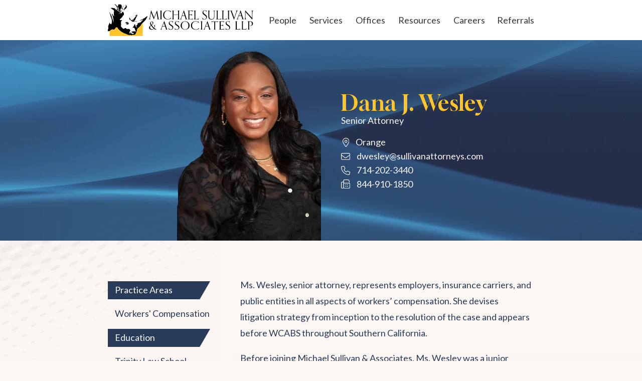

--- FILE ---
content_type: text/html; charset=UTF-8
request_url: https://www.sullivanattorneys.com/dana-wesley
body_size: 6481
content:
<!doctype html><html lang="en"><head>
<meta charset="utf-8">
<title>Dana Wesley | Michael Sullivan &amp; Associates</title>
<meta name="description" content="Dana Wesley is a senior attorney with Michael Sullivan &amp; Associates LLP, representing the defense in workers’ compensation claims.">
<meta name="viewport" content="width=device-width, initial-scale=1">

    
    <meta property="og:description" content="Dana Wesley is a senior attorney with Michael Sullivan &amp; Associates LLP, representing the defense in workers’ compensation claims.">
    <meta property="og:title" content="Dana Wesley | Michael Sullivan &amp; Associates">
    <meta name="twitter:description" content="Dana Wesley is a senior attorney with Michael Sullivan &amp; Associates LLP, representing the defense in workers’ compensation claims.">
    <meta name="twitter:title" content="Dana Wesley | Michael Sullivan &amp; Associates">

    

    
    <style>
a.cta_button{-moz-box-sizing:content-box !important;-webkit-box-sizing:content-box !important;box-sizing:content-box !important;vertical-align:middle}.hs-breadcrumb-menu{list-style-type:none;margin:0px 0px 0px 0px;padding:0px 0px 0px 0px}.hs-breadcrumb-menu-item{float:left;padding:10px 0px 10px 10px}.hs-breadcrumb-menu-divider:before{content:'›';padding-left:10px}.hs-featured-image-link{border:0}.hs-featured-image{float:right;margin:0 0 20px 20px;max-width:50%}@media (max-width: 568px){.hs-featured-image{float:none;margin:0;width:100%;max-width:100%}}.hs-screen-reader-text{clip:rect(1px, 1px, 1px, 1px);height:1px;overflow:hidden;position:absolute !important;width:1px}
</style>

    

    
<!--  Added by GoogleAnalytics4 integration -->
<script>
var _hsp = window._hsp = window._hsp || [];
window.dataLayer = window.dataLayer || [];
function gtag(){dataLayer.push(arguments);}

var useGoogleConsentModeV2 = true;
var waitForUpdateMillis = 1000;


if (!window._hsGoogleConsentRunOnce) {
  window._hsGoogleConsentRunOnce = true;

  gtag('consent', 'default', {
    'ad_storage': 'denied',
    'analytics_storage': 'denied',
    'ad_user_data': 'denied',
    'ad_personalization': 'denied',
    'wait_for_update': waitForUpdateMillis
  });

  if (useGoogleConsentModeV2) {
    _hsp.push(['useGoogleConsentModeV2'])
  } else {
    _hsp.push(['addPrivacyConsentListener', function(consent){
      var hasAnalyticsConsent = consent && (consent.allowed || (consent.categories && consent.categories.analytics));
      var hasAdsConsent = consent && (consent.allowed || (consent.categories && consent.categories.advertisement));

      gtag('consent', 'update', {
        'ad_storage': hasAdsConsent ? 'granted' : 'denied',
        'analytics_storage': hasAnalyticsConsent ? 'granted' : 'denied',
        'ad_user_data': hasAdsConsent ? 'granted' : 'denied',
        'ad_personalization': hasAdsConsent ? 'granted' : 'denied'
      });
    }]);
  }
}

gtag('js', new Date());
gtag('set', 'developer_id.dZTQ1Zm', true);
gtag('config', 'G-HDPKQM9MSH');
</script>
<script async src="https://www.googletagmanager.com/gtag/js?id=G-HDPKQM9MSH"></script>

<!-- /Added by GoogleAnalytics4 integration -->

<!--  Added by GoogleTagManager integration -->
<script>
var _hsp = window._hsp = window._hsp || [];
window.dataLayer = window.dataLayer || [];
function gtag(){dataLayer.push(arguments);}

var useGoogleConsentModeV2 = true;
var waitForUpdateMillis = 1000;



var hsLoadGtm = function loadGtm() {
    if(window._hsGtmLoadOnce) {
      return;
    }

    if (useGoogleConsentModeV2) {

      gtag('set','developer_id.dZTQ1Zm',true);

      gtag('consent', 'default', {
      'ad_storage': 'denied',
      'analytics_storage': 'denied',
      'ad_user_data': 'denied',
      'ad_personalization': 'denied',
      'wait_for_update': waitForUpdateMillis
      });

      _hsp.push(['useGoogleConsentModeV2'])
    }

    (function(w,d,s,l,i){w[l]=w[l]||[];w[l].push({'gtm.start':
    new Date().getTime(),event:'gtm.js'});var f=d.getElementsByTagName(s)[0],
    j=d.createElement(s),dl=l!='dataLayer'?'&l='+l:'';j.async=true;j.src=
    'https://www.googletagmanager.com/gtm.js?id='+i+dl;f.parentNode.insertBefore(j,f);
    })(window,document,'script','dataLayer','GTM-MF5F3KW');

    window._hsGtmLoadOnce = true;
};

_hsp.push(['addPrivacyConsentListener', function(consent){
  if(consent.allowed || (consent.categories && consent.categories.analytics)){
    hsLoadGtm();
  }
}]);

</script>

<!-- /Added by GoogleTagManager integration -->

    <link rel="canonical" href="https://www.sullivanattorneys.com/dana-wesley">

<link rel="apple-touch-icon" href="https://www.sullivanattorneys.com/hubfs/website/img/msa-touch-icon.png">
<link rel="shortcut icon" sizes="196x196" href="https://www.sullivanattorneys.com/hubfs/website/img/msa-touch-icon.png">
<meta name="msapplication-TileImage" content="https://www.sullivanattorneys.com/hubfs/website/img/msa-touch-icon.png">
<meta name="robots" content="index,follow">
<meta name="facebook-domain-verification" content="13uqeuu3uhcxfmawidqf7thp0opvpv">
<meta property="og:image" content="https://www.sullivanattorneys.com/hubfs/website/img-2023/people/thumbs/dana-wesley.webp">
<meta property="og:image:width" content="350">
<meta property="og:image:height" content="350">
<meta property="og:image:alt" content="Dana Wesley">
<meta name="twitter:image" content="https://www.sullivanattorneys.com/hubfs/website/img-2023/people/thumbs/dana-wesley.webp">
<meta name="twitter:image:alt" content="Dana Wesley">

<meta property="og:url" content="https://www.sullivanattorneys.com/dana-wesley">
<meta name="twitter:card" content="summary_large_image">
<meta http-equiv="content-language" content="en">






<meta name="viewport" content="width=device-width, initial-scale=1, maximum-scale=5">
<link rel="stylesheet" href="https://www.sullivanattorneys.com/hubfs/hub_generated/template_assets/1/148991690934/1742546237460/template_normalize.min.css">
<link rel="stylesheet" href="https://www.sullivanattorneys.com/hubfs/hub_generated/template_assets/1/148997537417/1764112577538/template_style.min.css">
<meta name="generator" content="HubSpot"></head>

<body class="profile-page">
<!--  Added by GoogleTagManager integration -->
<noscript><iframe src="https://www.googletagmanager.com/ns.html?id=GTM-MF5F3KW" height="0" width="0" style="display:none;visibility:hidden"></iframe></noscript>

<!-- /Added by GoogleTagManager integration -->


<!-- Begin partial -->

<!-- HEADER BEGINS -->
    
<header id="navigation-wrapper">
    
    <div class="content-container clearfix">
    <a href="#mainContent" class="skip-nav">Skip to main content</a>
    
        <div class="logo-container">
        <a href="https://www.sullivanattorneys.com/"><img src="https://www.sullivanattorneys.com/hubfs/website/img-2023/msa-rect-logo.svg" class="rect-logo" alt="Michael Sullivan &amp; Associates Logo" title="Michael Sullivan &amp; Associates Logo"></a> 
        </div><!-- end logo-container -->
        
        <a href="https://www.sullivanattorneys.com/"><img src="https://www.sullivanattorneys.com/hubfs/website/img-2023/msa-mobile-logo.svg" class="small-logo" alt="Michael Sullivan &amp; Associates Mobile Logo" title="Michael Sullivan &amp; Associates Mobile Logo"></a>
        
        <div class="nav-container">            
                
            <nav id="cd-top-nav">
                <ul>
                    <li><a href="https://www.sullivanattorneys.com/people" class="nav-people">People</a></li>
                    <li class="dropdown"><button class="dropbtn nav-services">Services</button>
                    <img src="https://www.sullivanattorneys.com/hubfs/website/img-2023/ui-icons/subnav-arrow.png" class="subnav-arrow" alt="subnavigation arrow">
                                
                        <div class="dropdown-content">
                            
                            <div class="row-container">
                                <ul class="row">
                                    <li><a href="https://www.sullivanattorneys.com/workers-compensation" class="subnav-wc">Workers' Comp<span class="wc-link-hide">ensation</span></a></li>
                                    <li><a href="https://www.sullivanattorneys.com/employment" class="subnav-employment">Employment</a></li>
                                    <li><a href="https://www.sullivanattorneys.com/general-liability" class="subnav-liability">General Liability</a></li>
                                    <li><a href="https://www.sullivanattorneys.com/audit-defense-consulting" class="subnav-audit">Audit Defense <span class="audit-link-hide">&amp; Consulting</span></a></li>
                                    <li><a href="https://www.sullivanattorneys.com/subrogation" class="subnav-subrogation">Subrogation</a></li>
                                </ul>
                            </div>

                        </div><!-- dropdown-content ends -->
                    
                    </li>
                    <li><a href="https://www.sullivanattorneys.com/offices" class="nav-offices">Offices</a></li>
                    <li><a href="https://www.sullivanattorneys.com/resources" class="nav-resources">Resources</a></li>
                    <li><a href="https://www.sullivanattorneys.com/careers" class="nav-careers">Careers</a></li>
                    <li><a href="https://www.sullivanattorneys.com/referrals" class="nav-button nav-referrals"><span class="refer-a-case-button">Refer A Case</span><span class="referrals-button">Referrals</span></a></li>
                </ul>
            </nav>
            <a id="cd-menu-trigger" href="#0" aria-label="open mobile navigation"><span class="cd-menu-icon"></span></a>
            
            <a href="https://www.sullivanattorneys.com/"><img src="https://www.sullivanattorneys.com/hubfs/website/img-2023/msa-mobile-logo.svg" class="mobile-logo" alt="Michael Sullivan &amp; Associates Mobile Logo" title="Michael Sullivan &amp; Associates Mobile Logo"></a>
            <button class="mobile-referral-button" onclick="location.href='https://www.sullivanattorneys.com/referrals';">Referrals</button>
            
        </div><!-- end nav-container -->
        
    </div><!-- end content-container -->

</header>
    
<!-- HEADER ENDS -->

<!-- End partial -->
    
<div class="cd-main-content"><!-- content wrapper for mobile nav menu begins -->
  
<!-- MAIN CONTENT BEGINS -->
    
<main id="mainContent">
    
<!-- headline section begins -->
    
    <section class="page-headline">
        
        <div class="content-container">
            
            <div class="headline-content">
                
                <div class="headline-image-box left animation-element"><span id="hs_cos_wrapper_employee_photo" class="hs_cos_wrapper hs_cos_wrapper_widget hs_cos_wrapper_type_image" style="" data-hs-cos-general-type="widget" data-hs-cos-type="image"><img src="https://www.sullivanattorneys.com/hs-fs/hubfs/website/img-2023/people/portraits/dana-wesley.webp?width=287&amp;name=dana-wesley.webp" class="hs-image-widget " style="width:287px;border-width:0px;border:0px;" width="287" alt="Dana Wesley" title="Dana Wesley" srcset="https://www.sullivanattorneys.com/hs-fs/hubfs/website/img-2023/people/portraits/dana-wesley.webp?width=144&amp;name=dana-wesley.webp 144w, https://www.sullivanattorneys.com/hs-fs/hubfs/website/img-2023/people/portraits/dana-wesley.webp?width=287&amp;name=dana-wesley.webp 287w, https://www.sullivanattorneys.com/hs-fs/hubfs/website/img-2023/people/portraits/dana-wesley.webp?width=431&amp;name=dana-wesley.webp 431w, https://www.sullivanattorneys.com/hs-fs/hubfs/website/img-2023/people/portraits/dana-wesley.webp?width=574&amp;name=dana-wesley.webp 574w, https://www.sullivanattorneys.com/hs-fs/hubfs/website/img-2023/people/portraits/dana-wesley.webp?width=718&amp;name=dana-wesley.webp 718w, https://www.sullivanattorneys.com/hs-fs/hubfs/website/img-2023/people/portraits/dana-wesley.webp?width=861&amp;name=dana-wesley.webp 861w" sizes="(max-width: 287px) 100vw, 287px"></span></div>    
                
                <div class="headline-text-box right animation-element">
                <h1><span id="hs_cos_wrapper_employee-name" class="hs_cos_wrapper hs_cos_wrapper_widget hs_cos_wrapper_type_rich_text" style="" data-hs-cos-general-type="widget" data-hs-cos-type="rich_text">Dana J. Wesley</span></h1>
                <p class="job-title"><span id="hs_cos_wrapper_employee_title" class="hs_cos_wrapper hs_cos_wrapper_widget hs_cos_wrapper_type_text" style="" data-hs-cos-general-type="widget" data-hs-cos-type="text">Senior Attorney</span></p>
                <p><img src="https://www.sullivanattorneys.com/hubfs/website/img-2023/ui-icons/profiles/location-dot-light.svg" alt="office" class="location"> <a href="https://www.sullivanattorneys.com/locations"><span id="hs_cos_wrapper_employee_office" class="hs_cos_wrapper hs_cos_wrapper_widget hs_cos_wrapper_type_rich_text" style="" data-hs-cos-general-type="widget" data-hs-cos-type="rich_text">Orange</span></a><br>
                <img src="https://www.sullivanattorneys.com/hubfs/website/img-2023/ui-icons/profiles/envelope-light.svg" alt="envelope"> <span id="hs_cos_wrapper_employee_email" class="hs_cos_wrapper hs_cos_wrapper_widget hs_cos_wrapper_type_rich_text" style="" data-hs-cos-general-type="widget" data-hs-cos-type="rich_text"><a href="mailto:dwesley@sullivanattorneys.com">dwesley@sullivanattorneys.com</a></span><br>
                <img src="https://www.sullivanattorneys.com/hubfs/website/img-2023/ui-icons/profiles/phone-light.svg" alt="telephone"> <span id="hs_cos_wrapper_employee_phone" class="hs_cos_wrapper hs_cos_wrapper_widget hs_cos_wrapper_type_text" style="" data-hs-cos-general-type="widget" data-hs-cos-type="text">714-202-3440</span><br>
                <img src="https://www.sullivanattorneys.com/hubfs/website/img-2023/ui-icons/profiles/fax-light.svg" alt="fax" class="fax"> 844-910-1850</p>
                </div>

            </div><!-- headline content container ends -->
            
        </div><!--content container ends -->
    
    </section>
    
<!-- headline section ends -->
    
<!-- bio section begins -->
    
    <section class="profile">
        
        <div class="content-container clearfix">
            
            <div class="highlights">
            <span id="hs_cos_wrapper_practice_area" class="hs_cos_wrapper hs_cos_wrapper_widget hs_cos_wrapper_type_rich_text" style="" data-hs-cos-general-type="widget" data-hs-cos-type="rich_text"><div class="highlight-bar">
<h2>Practice Areas</h2>
</div>
<ul>
<li><a href="https://www.sullivanattorneys.com/workers-compensation">Workers' Compensation</a></li>
</ul></span>
            <span id="hs_cos_wrapper_industry_specialization" class="hs_cos_wrapper hs_cos_wrapper_widget hs_cos_wrapper_type_rich_text" style="" data-hs-cos-general-type="widget" data-hs-cos-type="rich_text"></span> 
            <span id="hs_cos_wrapper_education" class="hs_cos_wrapper hs_cos_wrapper_widget hs_cos_wrapper_type_rich_text" style="" data-hs-cos-general-type="widget" data-hs-cos-type="rich_text"><div class="highlight-bar">
<h2>Education</h2>
</div>
<ul>
<li>Trinity Law School<br>J.D. 2008</li>
<li>University of California, Riverside<br>B.A. 2003</li>
</ul></span> 
            <span id="hs_cos_wrapper_bar_admissions" class="hs_cos_wrapper hs_cos_wrapper_widget hs_cos_wrapper_type_rich_text" style="" data-hs-cos-general-type="widget" data-hs-cos-type="rich_text"><div class="highlight-bar">
<h2>Bar Admissions</h2>
</div>
<ul>
<li>California, 2010</li>
</ul></span> 
            <span id="hs_cos_wrapper_awards_memberships" class="hs_cos_wrapper hs_cos_wrapper_widget hs_cos_wrapper_type_rich_text" style="" data-hs-cos-general-type="widget" data-hs-cos-type="rich_text"></span>
            </div><!-- profile highlights ends -->
            
            <div class="bio">
                
            <span id="hs_cos_wrapper_employee_bio" class="hs_cos_wrapper hs_cos_wrapper_widget hs_cos_wrapper_type_rich_text" style="" data-hs-cos-general-type="widget" data-hs-cos-type="rich_text"><p>Ms. Wesley, senior attorney, represents employers, insurance carriers, and public entities in all aspects of workers’ compensation. She devises litigation strategy from inception to the resolution of the case and appears before WCABS throughout Southern California.</p>
<p>Before joining Michael Sullivan &amp; Associates, Ms. Wesley was a junior partner at Calantoni, Collins, Marren, Phillips &amp; Tulk, LLP, where she specialized in workers’ compensation defense and made appearances in cases subject to arbitration. Previously Ms. Wesley was a senior associate attorney at the Law Officers of Hirschl Mullen, and an attorney at Waters &amp; Robinson, LLP and the Law Offices of Robert Wheatley. Ms. Wesley began her law career as an attorney at the 4600 Group.</p>
<p>Ms. Wesley received her Juris Doctor degree from Trinity Law School. She also holds a B.A. in Psychology from the University of California, Riverside.</p></span>
                
            <!-- waiting for this content - will not be available at time of launch --
                
                <div class="bio-links-container">
                    (add left curly bracket)% rich_text "bio_dpwnloads" label='Bio Downloads', value='Downloadable files from profile go here' %}
                </div>

              -->
                
            <button onclick="location.href='https://www.sullivanattorneys.com/contact';" style="margin-top:6rem;">Schedule a Consultation</button><!-- NOTE: inline style needed until bio contact info prepared -->

            </div><!-- profile bio ends -->


        </div><!--content container ends -->
    
    </section>
    
<!-- bio section ends -->
    
</main>

<!-- MAIN CONTENT ENDS --> 
  
<!-- Begin partial -->

<!-- FOOTER BEGINS -->

<footer>
    
    <section id="footer-content">
        
        <div class="content-container">
            
            <div class="footer-col-container"><!-- footer column container begins -->
        
                <div class="footer-col"><!-- footer-links-col 1 begins -->
                <ul class="footer-navigation">
                    <li class="item-has-children"><a href="#0">About MS&amp;A</a>

                        <ul class="sub-menu">
                            <li><a href="https://www.sullivanattorneys.com/about" class="footerlink-about">About MS&amp;A</a></li>
                            <li><a href="https://www.sullivanattorneys.com/careers" class="footerlink-careers">Careers</a></li>
                            <li><a href="https://www.sullivanattorneys.com/mission-statement" class="footerlink-mission">Firm Values</a></li>
                        </ul>

                    </li>
                    <li class="item-has-children stay-informed"><a href="#0"><img src="https://www.sullivanattorneys.com/hubfs/website/img-2023/ui-icons/footer/envelope-circle-check-duotone.svg" alt="envelope with checkmark"><span class="contact-info">Stay Informed</span></a>
                        
                        <ul class="sub-menu">
                            <li class="footer-subscribe">Keep up to date with the latest legal news and firm-sponsored events by subscribing to the MS&amp;A Blog! →&nbsp;<a href="https://www.sullivanattorneys.com/blog" class="footer-subscribe-link">Subscribe Now</a></li>
                        </ul>
                        
                    </li>
                </ul>
                </div><!-- footer-links-col 1 ends -->

                <div class="footer-col"><!-- footer-links-col 2 begins -->
                <ul class="footer-navigation">
                    <li class="item-has-children"><a href="#0">Practice Areas</a>

                        <ul class="sub-menu">
                            <li><a href="https://www.sullivanattorneys.com/workers-compensation" class="footerlink-wc">Workers' Compensation</a></li>
                            <li><a href="https://www.sullivanattorneys.com/employment" class="footerlink-employment">Employment</a></li>
                            <li><a href="https://www.sullivanattorneys.com/general-liability" class="footerlink-liability">General Liability</a></li>
                            <li><a href="https://www.sullivanattorneys.com/audit-defense-consulting" class="footerlink-audit">Audit Defense &amp; Consulting</a></li>
                            <li><a href="https://www.sullivanattorneys.com/subrogation" class="footerlink-subrogation">Subrogation</a></li>
                        </ul>

                    </li>
                </ul>
                </div><!-- footer-links-col 2 ends -->

                <div class="footer-col"><!-- footer-links-col 3 begins -->
                <ul class="footer-navigation">
                    <li class="item-has-children"><a href="#0">Resources</a>

                        <ul class="sub-menu">
                            <li><a href="https://www.sullivanattorneys.com/resources" class="footerlink-resources">Online Forms &amp; Resources</a></li>
                            <li><a href="https://www.sullivanoncomp.com" class="footerlink-soc" target="_blank" rel="noopener noreferrer" aria-label="link opens in new tab">Sullivan on Comp</a></li>
                            <li><a href="https://covid19.sullivanattorneys.com/ebook" class="footerlink-ebook" target="_blank" rel="noopener noreferrer" aria-label="link opens in new tab">Navigating COVID-19: A Legal Guide For California Employers</a></li>
                            <li><a href="https://www.sullivanattorneys.com/employers-legal-lounge-podcast" class="footerlink-podcast">Employers' Legal Lounge Podcast</a></li>
                            <li><a href="https://www.sullivanattorneys.com/blog" class="footerlink-blog">MS&amp;A Blog</a></li>
                            <li><a href="https://www.sullivanattorneys.com/benefits" class="footerlink-benefits">Employee Benefits</a></li>
                        </ul>

                    </li>
                </ul>
                </div><!-- footer-links-col 3 ends -->

                <div class="footer-col"><!-- footer-links-col 4 begins -->
                <ul class="footer-navigation">
                    <li class="item-has-children contact-column"><a href="#0">Get In Touch</a>

                        <ul class="sub-menu">
                            <li><a href="tel:310-337-4480" class="footerlink-tel"><img src="https://www.sullivanattorneys.com/hubfs/website/img-2023/ui-icons/footer/phone-light.svg" alt="phone"><span class="contact-info">310-337-4480</span></a></li>
                            <li><a href="#" class="footerlink-fax" role="button"><img src="https://www.sullivanattorneys.com/hubfs/website/img-2023/ui-icons/footer/fax-light.svg" alt="fax"><span class="contact-info">844-910-1850</span></a></li>
                            <li><a href="https://www.sullivanattorneys.com/referrals" class="footerlink-referrals"><img src="https://www.sullivanattorneys.com/hubfs/website/img-2023/ui-icons/footer/globe-light.svg" alt="globe"><span class="contact-info">Refer a Case</span></a></li>
                            <li><a href="https://www.sullivanattorneys.com/contact" class="footerlink-contact"><img src="https://www.sullivanattorneys.com/hubfs/website/img-2023/ui-icons/footer/globe-light.svg" alt="globe"><span class="contact-info">Contact Us</span></a></li>
                            <li><a href="mailto:proofofservice@sullivanattorneys.com" class="footerlink-esd-email"><img src="https://www.sullivanattorneys.com/hubfs/website/img-2023/ui-icons/footer/envelope-light.svg" alt="envelope"><span class="contact-info">Electronic Service of Documents</span></a></li>
                            <li><a href="mailto:clientrelations@sullivanattorneys.com" class="footerlink-cr-email"><img src="https://www.sullivanattorneys.com/hubfs/website/img-2023/ui-icons/footer/envelope-light.svg" alt="envelope"><span class="contact-info">Client Relations Dept.</span></a></li>
                            <li><a href="mailto:referrals@sullivanattorneys.com" class="footerlink-ref-email"><img src="https://www.sullivanattorneys.com/hubfs/website/img-2023/ui-icons/footer/envelope-light.svg" alt="envelope"><span class="contact-info">Referrals Dept.</span></a></li>
                        </ul>

                    </li>
                </ul>
                </div><!-- footer-links-col 4 ends -->
            
            </div><!-- footer column container ends -->
            
            <div class="footer-socials">
                
                <table class="socials-table" role="presentation"><!-- footer socials container begins -->
                    <tbody><tr>
                        <td role="rowheader"><a href="https://www.sullivanattorneys.com/blog" target="_blank" rel="noopener noreferrer" aria-label="link opens in new tab"><img src="https://www.sullivanattorneys.com/hubfs/website/img-2023/ui-icons/footer/blog-solid.svg" class="short-social" alt="blog"></a></td>
                        <td role="rowheader"><a href="https://www.facebook.com/sullivanattorneys" target="_blank" rel="noopener noreferrer" aria-label="link opens in new tab"><img src="https://www.sullivanattorneys.com/hubfs/website/img-2023/ui-icons/footer/facebook-f.svg" class="short-social" alt="facebook"></a></td>
                        <td role="rowheader"><a href="https://www.instagram.com/sullivanattorneys" target="_blank" rel="noopener noreferrer" aria-label="link opens in new tab"><img src="https://www.sullivanattorneys.com/hubfs/website/img-2023/ui-icons/footer/instagram.svg" alt="instagram"></a></td>
                        <td role="rowheader"><a href="https://www.linkedin.com/company/michael-sullivan-%26-associates" target="_blank" rel="noopener noreferrer" aria-label="link opens in new tab"><img src="https://www.sullivanattorneys.com/hubfs/website/img-2023/ui-icons/footer/linkedin-in.svg" alt="linkedin"></a></td>
                        <td role="rowheader"><a href="https://www.youtube.com/@SullivanAttorneys" target="_blank" rel="noopener noreferrer" aria-label="link opens in new tab"><img src="https://www.sullivanattorneys.com/hubfs/website/img-2023/ui-icons/footer/youtube.svg" alt="youtube"></a></td>
                    </tr>
                </tbody></table>
            
            </div><!-- footer socials container ends -->
            
            <div class="footer-terms"><a href="https://www.sullivanattorneys.com/privacy-policy" class="footerlink-privacy">Privacy Policy</a>&nbsp;&nbsp;|&nbsp;&nbsp;<a href="https://www.sullivanattorneys.com/terms" class="footerlink-terms">Terms of Service</a></div>

            <div class="copyright-info"><!-- copyright info begins -->
            <a href="https://www.sullivanattorneys.com"><img src="https://www.sullivanattorneys.com/hubfs/website/img-2023/ui-icons/footer/msa-footer-logo.svg" alt="MSA footer logo"></a>
            <p>Copyright © 
                
            <!--

            <script language="javascript" type="text/javascript">
            var today = new Date()
            var year = today.getFullYear()
            document.write(year)
            </script> 

            NEW GET YEAR SCRIPT BELOW - 20231112

            -->
                
            <span id="yearDisplay"></span>
            <script language="javascript" type="text/javascript">
            // JavaScript code to set the year content
            var today = new Date();
            var year = today.getFullYear();
            document.getElementById("yearDisplay").textContent = year;
            </script>

            Michael Sullivan &amp; Associates LLP. All Rights Reserved.</p>
            </div><!-- copyright info ends -->
            
        </div><!--content container ends -->

    </section>
    
</footer>
    
<!-- FOOTER ENDS -->

<!-- End partial --> 

</div><!-- content wrapper for mobile nav menu ends -->   
  
<!-- Begin partial -->

<!-- mobile nav nenu begins -->
    
<nav id="cd-lateral-nav">
            
    <ul class="cd-navigation">
        <li><a href="https://www.sullivanattorneys.com/" class="menu-home">Home</a></li>
        <li><a href="https://www.sullivanattorneys.com/people" class="menu-people">People</a></li>   
        <li class="item-has-children"><a href="#0" class="menu-services">Services</a>
            
            <ul class="sub-menu">
                <li><a href="https://www.sullivanattorneys.com/workers-compensation" class="submenu-wc">Workers' Compensation</a></li>
                <li><a href="https://www.sullivanattorneys.com/employment" class="submenu-employment">Employment</a></li>
                <li><a href="https://www.sullivanattorneys.com/general-liability" class="submenu-liability">General Liability</a></li>
                <li><a href="https://www.sullivanattorneys.com/audit-defense-consulting" class="submenu-audit">Audit Defense &amp; Counseling</a></li>
                <li><a href="https://www.sullivanattorneys.com/subrogation" class="submenu-subrogation">Subrogation</a></li>
            </ul>
            
        </li><!-- item-has-children ends -->
        <li><a href="https://www.sullivanattorneys.com/offices" class="menu-offices">Offices</a></li>
        <li><a href="https://www.sullivanattorneys.com/resources" class="menu-resources">Resources</a></li>
        <li><a href="https://www.sullivanattorneys.com/careers" class="menu-careers">Careers</a></li>
        <li class="mobile-nav-button-1"><a href="https://www.sullivanattorneys.com/contact" class="menu-contact">Contact</a></li>
        <li class="mobile-nav-button-2"><a href="https://www.sullivanattorneys.com/referrals" class="menu-refer">Refer a Case</a></li> 
        <li class="item-has-children"><a href="#0" class="menu-about">About MS&amp;A</a>
            
            <ul class="sub-menu">
                <li><a href="https://www.sullivanattorneys.com/about" class="submenu-about">About Us</a></li>
                <li><a href="https://www.sullivanattorneys.com/mission-statement" class="submenu-mission">Firm Values</a></li>
            </ul>
            
        </li><!-- item-has-children ends --> 
        <li class="item-has-children"><a href="#0" class="menu-resources-2">Resources</a>
            
            <ul class="sub-menu">
                <li><a href="https://www.sullivanattorneys.com/resources" class="submenu-resources">Online Forms &amp; Worksheets</a></li>
                <li><a href="https://www.sullivanoncomp.com" class="submenu-soc" target="_blank" rel="noopener noreferrer" aria-label="link opens in new tab">Sullivan on Comp</a></li>
                <li><a href="https://covid19.sullivanattorneys.com/ebook" target="_blank" rel="noopener noreferrer" aria-label="link opens in new tab">Navigating COVID-19 eBook</a></li>
                <li><a href="https://www.sullivanattorneys.com/employers-legal-lounge-podcast" class="submenu-podcast">Employers' Legal Lounge Podcast</a></li>
                <li><a href="https://www.sullivanattorneys.com/blog" class="submenu-blog">MS&amp;A Blog</a></li>
                <li><a href="https://www.sullivanattorneys.com/benefits" class="submenu-benefits">Employee Benefits</a></li>
            </ul>
            
        </li><!-- item-has-children ends --> 

    </ul><!-- cd-navigation ends -->

    <table class="mobile-nav-socials">
        <tbody><tr>
            <td><a href="https://www.sullivanattorneys.com/blog" target="_blank" rel="noopener noreferrer" aria-label="link opens in new tab"><img src="https://www.sullivanattorneys.com/hubfs/website/img-2023/ui-icons/footer/blog-solid.svg" class="short-social" alt="blog"></a></td>
            <td><a href="https://www.facebook.com/sullivanattorneys" target="_blank" rel="noopener noreferrer" aria-label="link opens in new tab"><img src="https://www.sullivanattorneys.com/hubfs/website/img-2023/ui-icons/footer/facebook-f.svg" class="short-social" alt="facebook"></a></td>
            <td><a href="https://www.instagram.com/sullivanattorneys" target="_blank" rel="noopener noreferrer" aria-label="link opens in new tab"><img src="https://www.sullivanattorneys.com/hubfs/website/img-2023/ui-icons/footer/instagram.svg" alt="instagram"></a></td>
        </tr>
    </tbody></table>
    <table class="mobile-nav-socials">
        <tbody><tr>
            <td><a href="https://www.linkedin.com/company/michael-sullivan-%26-associates" target="_blank" rel="noopener noreferrer" aria-label="link opens in new tab"><img src="https://www.sullivanattorneys.com/hubfs/website/img-2023/ui-icons/footer/linkedin-in.svg" alt="linkedin"></a></td>
            <td><a href="https://www.youtube.com/@SullivanAttorneys" target="_blank" rel="noopener noreferrer" aria-label="link opens in new tab"><img src="https://www.sullivanattorneys.com/hubfs/website/img-2023/ui-icons/footer/youtube.svg" alt="youtube"></a></td>
        </tr>
    </tbody></table><!-- mobile nav socials ends --> 
    
</nav><!--cd-lateral-nav ends -->
    
<!-- mobile nav nenu ends -->

<!-- End partial --> 
      

<!-- HubSpot performance collection script -->
<script defer src="/hs/hsstatic/content-cwv-embed/static-1.1293/embed.js"></script>

<!-- Start of HubSpot Analytics Code -->
<script type="text/javascript">
var _hsq = _hsq || [];
_hsq.push(["setContentType", "standard-page"]);
_hsq.push(["setCanonicalUrl", "https:\/\/www.sullivanattorneys.com\/dana-wesley"]);
_hsq.push(["setPageId", "152401044258"]);
_hsq.push(["setContentMetadata", {
    "contentPageId": 152401044258,
    "legacyPageId": "152401044258",
    "contentFolderId": null,
    "contentGroupId": null,
    "abTestId": null,
    "languageVariantId": 152401044258,
    "languageCode": "en",
    
    
}]);
</script>

<script type="text/javascript" id="hs-script-loader" async defer src="/hs/scriptloader/124283.js"></script>
<!-- End of HubSpot Analytics Code -->


<script type="text/javascript">
var hsVars = {
    render_id: "280a1b62-02fb-4474-83d5-e9486e800421",
    ticks: 1767756430233,
    page_id: 152401044258,
    
    content_group_id: 0,
    portal_id: 124283,
    app_hs_base_url: "https://app-na2.hubspot.com",
    cp_hs_base_url: "https://cp-na2.hubspot.com",
    language: "en",
    analytics_page_type: "standard-page",
    scp_content_type: "",
    
    analytics_page_id: "152401044258",
    category_id: 1,
    folder_id: 0,
    is_hubspot_user: false
}
</script>


<script defer src="/hs/hsstatic/HubspotToolsMenu/static-1.432/js/index.js"></script>




  
<!-- Begin partial -->

<script src="https://ajax.googleapis.com/ajax/libs/jquery/1.7.1/jquery.min.js"></script>

<script src="https://www.sullivanattorneys.com/hubfs/hub_generated/template_assets/1/148999781401/1742546247493/template_nav-menus.min.js"></script><!-- mobile navigation menu script -->
<script src="https://www.sullivanattorneys.com/hubfs/hub_generated/template_assets/1/148997543088/1742546247901/template_slide-in.min.js"></script><!-- <!-- content animation script -->

<!-- navigation top-scroll resizing script -->
<script type="text/javascript">
  $(document).on("scroll",function(){
	  if($(document).scrollTop()>90){ 
		  $("#navigation-wrapper").removeClass("large-header").addClass("small-header");
		  }
	  else{
		  $("#navigation-wrapper").removeClass("small-header").addClass("large-header");
		  }
	  });
</script>

<!-- End partial --> 
   

  
</body></html>

--- FILE ---
content_type: text/css
request_url: https://www.sullivanattorneys.com/hubfs/hub_generated/template_assets/1/148997537417/1764112577538/template_style.min.css
body_size: 14402
content:
@charset "UTF-8";@import url("https://fonts.googleapis.com/css2?family=Gloock&family=Lato:ital,wght@0,100;0,300;0,400;0,700;0,900;1,100;1,400;1,700;1,900&display=swap");@import url("https://use.typekit.net/gyf8vgd.css");html{background-color:#fcf7f3;box-sizing:border-box;font-size:10px}*,:after,:before{box-sizing:inherit}body,html{height:100%;margin:0;padding:0;width:100%}body{color:#000;overflow-x:hidden}h1,h2{font-family:Gloock,serif;font-size:4.8rem;font-weight:400;letter-spacing:.2rem;line-height:5.6rem;margin-top:0;padding-top:0}h3,h4,h5,h6{font-family:Lato,sans-serif;font-weight:700}h3{font-size:3rem}a,abbr,body,button,input,li,p,select,td,th{font-family:Lato,sans-serif}main a,main abbr,main li,main p,main td,main th{color:#283c5a;font-size:2rem;font-weight:400;line-height:3.6rem}main .content-container p:first-of-type{margin-top:0}main .content-container p:last-of-type{margin-bottom:0}a{outline:0}main a:link,main a:visited{border-bottom:1px solid rgba(1,112,174,0);color:#0170ae;padding-bottom:8px;text-decoration:none;-webkit-transition:all .25s ease-in-out 0s;-moz-transition:all .25s ease-in-out 0s;-o-transition:all .25s ease-in-out 0s;transition:all .25s ease-in-out 0s}main a:focus,main a:hover{border-bottom:1px solid #0170ae;padding-bottom:0;text-decoration:none}a img{border:none}strong{font-weight:700}em{font-style:italic}u{text-decoration:underline}main{background-color:#fcf7f3}footer,main{position:relative;top:80px}footer{background-color:#373737;z-index:100}.bold{font-weight:700}.capitalize{text-transform:capitalize}.center{text-align:center}.content-container{border:0;margin:0 auto;padding:0;position:relative}.clearfix:after{clear:both;content:"";display:table}.dk-blue{color:#283c5a}.dk-gray{color:#373737}.hide{display:none}.off-white{color:#fcf7f3}.show{display:block}.show-phone-down{display:none}.testing-notation{color:red;font-size:16px;font-style:italic;font-weight:400;line-height:22px;width:80%}.testing-notation,main button{margin:0 auto;text-align:center}main button{background-color:#283c5a;border:1px solid #9bc6de;-moz-box-shadow:0 0 0 6px #283c5a;-webkit-box-shadow:0 0 0 6px #283c5a;box-shadow:0 0 0 6px #283c5a;color:#fcf7f3;display:block;font-size:1.8rem;font-weight:300;letter-spacing:1px;line-height:3rem;outline:none;padding:.6rem 2.6rem;text-transform:uppercase;-webkit-transition:all .25s;-moz-transition:all .25s;-o-transition:all .25s;transition:all .25s}main button:focus,main button:hover{border:1px solid #ffc429;color:#ffc429;cursor:pointer}.black-button{background-color:#373737;border:0;-moz-box-shadow:none;-webkit-box-shadow:none;box-shadow:none;color:#fcf7f3;display:block;font-size:1.4rem;font-weight:300;letter-spacing:1px;line-height:3rem;margin:0 auto;padding:.4rem 2.4rem;text-transform:uppercase;-webkit-transition:all .25s;-moz-transition:all .25s;-o-transition:all .25s;transition:all .25s}.black-button:focus,.black-button:hover{border:0;color:#ffc429}.mobile-referral-button{background:#373737;-webkit-border-radius:6px;-moz-border-radius:6px;border-radius:6px;color:#fcf7f3;display:inline-block;font-size:1.4rem;margin-top:14px;padding:6px 10px 6px 13px;text-decoration:none;text-transform:uppercase;-webkit-transition:all .25s;-moz-transition:all .25s;-o-transition:all .25s;transition:all .25s}.mobile-referral-button:focus,.mobile-referral-button:hover{color:#ffc429;cursor:pointer}.overlay-transparent{background:none;height:100%;overflow:auto;position:relative;width:100%}.overlay-black-10-opacity{background:rgba(0,0,0,.1)}.overlay-black-10-opacity,.overlay-black-20-opacity{height:100%;overflow:auto;position:relative;width:100%;z-index:555}.overlay-black-20-opacity{background:rgba(0,0,0,.2)}.overlay-black-30-opacity{background:rgba(0,0,0,.3)}.overlay-black-30-opacity,.overlay-black-40-opacity{height:100%;overflow:auto;position:relative;width:100%;z-index:555}.overlay-black-40-opacity{background:rgba(0,0,0,.4)}.overlay-black-50-opacity{background:rgba(0,0,0,.5)}.overlay-black-50-opacity,.overlay-black-60-opacity{height:100%;overflow:auto;position:relative;width:100%;z-index:555}.overlay-black-60-opacity{background:rgba(0,0,0,.6)}.skip-nav{background:#000;background-clip:border-box;border:1px dashed hsla(0,0%,100%,.8);border-radius:4px;color:#fff;left:-1000px;overflow:hidden;padding:4px 8px;position:absolute;text-align:center;text-decoration:none;top:auto}.skip-nav:focus{box-shadow:0 0 4px 2px rgba(0,142,226,.4);color:#fff;height:auto;left:0;outline:none;text-decoration:underline;top:0;width:auto;z-index:0}header{-webkit-backface-visibility:hidden;background-color:#fff;height:80px;left:0;position:fixed;right:0;-webkit-transform:translateZ(0);-webkit-transition-duration:.4s;-moz-transition-duration:.4s;transition-duration:.4s;-webkit-transition-property:-webkit-transform;-moz-transition-property:-moz-transform;transition-property:transform;z-index:10}#navigation-wrapper{-webkit-transition:all .4s;-moz-transition:all .4s;-o-transition:all .4s;transition:all .4s}.large-header{top:0}.small-header{top:-24px}#navigation-wrapper.small-header .logo-container{top:-180px}.small-logo{height:57px;left:0;opacity:0;position:absolute;top:-90px;-webkit-transition:all .35s;-moz-transition:all .35s;-o-transition:all .35s;transition:all .35s}#navigation-wrapper.small-header .small-logo{display:table;height:57px;left:0;opacity:1;padding:0 4px;position:absolute;top:23px}.logo-container{display:block;left:0;padding-top:6px;position:absolute;top:0;-webkit-transition:all .25s;-moz-transition:all .25s;-o-transition:all .25s;transition:all .25s;z-index:11}.logo-container:focus,.logo-container:hover{cursor:pointer}.logo-container img.rect-logo{height:68px;-webkit-transition:all .25s;-moz-transition:all .25s;-o-transition:all .25s;transition:all .25s;width:310px}#navigation-wrapper.small-header .small-logo:focus,#navigation-wrapper.small-header .small-logo:hover,.logo-container img:focus,.logo-container img:hover{transform:scale(.96)}.cd-main-content{-webkit-backface-visibility:hidden;min-height:100%;position:relative;-webkit-transform:translateZ(0);-webkit-transition-duration:.4s;-moz-transition-duration:.4s;transition-duration:.4s;-webkit-transition-property:-webkit-transform;-moz-transition-property:-moz-transform;transition-property:transform;z-index:2}.cd-main-content.lateral-menu-is-open,header.lateral-menu-is-open{-webkit-transform:translateX(220px);-moz-transform:translateX(220px);-ms-transform:translateX(220px);-o-transform:translateX(220px);transform:translateX(220px)}.mobile-logo{display:table;height:57px;left:calc(50% - 30px);left:-o-calc(50% - 30px);left:-webkit-calc(50% - 30px);left:-moz-calc(50% - 30px);opacity:0;position:absolute;top:-57px;-webkit-transition:all .4s;-moz-transition:all .4s;-o-transition:all .4s;transition:all .4s}.mobile-referral-button{display:none}.nav-container{float:right;text-align:right}#cd-top-nav{display:block;float:right;height:50px;margin-top:20px;padding:0}#navigation-wrapper.small-header{background:#fff}#navigation-wrapper.small-header #cd-top-nav{height:50px;margin-top:33px}#cd-top-nav ul{display:table;margin:0;padding:0}#cd-top-nav li{display:inline-block}#cd-top-nav li a{color:#373737;display:inline-block;font-size:18px;text-decoration:none;-webkit-transition:all .25s;-moz-transition:all .25s;-o-transition:all .25s;transition:all .25s}#cd-top-nav li a.nav-button:focus,#cd-top-nav li a.nav-button:hover,#cd-top-nav li a:focus,#cd-top-nav li a:hover,#cd-top-nav li button.dropbtn:focus,#cd-top-nav li button.dropbtn:hover,#navigation-wrapper.small-header #cd-top-nav li a:focus,#navigation-wrapper.small-header #cd-top-nav li a:hover,#navigation-wrapper.small-header #cd-top-nav li button.dropbtn:focus,#navigation-wrapper.small-header #cd-top-nav li button.dropbtn:hover,.refer-a-case-button:focus,.refer-a-case-button:hover,.referrals-button:focus,.referrals-button:hover{color:#ffc429;cursor:pointer;-webkit-transition:all .25s;-moz-transition:all .25s;-o-transition:all .25s;transition:all .25s}#cd-top-nav a.nav-button{background:#373737;color:#fcf7f3;padding:10px 18px 10px 20px;-webkit-transition:all 0s;-moz-transition:all 0s;-o-transition:all 0s;transition:all 0s}#navigation-wrapper.small-header #cd-top-nav a.nav-button{background:hsla(0,0%,100%,0);border:none;color:#000;padding-right:0}.dropdown{display:inline-block;overflow:visible}.dropdown .dropbtn{background:none;border:0;color:#373737;display:inline-block;font-size:18px;text-decoration:none;-webkit-transition:all .25s;-moz-transition:all .25s;-o-transition:all .25s;transition:all .25s}.dropdown:focus .dropbtn,.dropdown:hover .dropbtn{color:#ffc429}.dropdown .subnav-arrow{height:10px;margin-left:-42px;opacity:0;position:absolute;top:70px;-webkit-transition:all .25s;-moz-transition:all .25s;-o-transition:all .25s;transition:all .25s;width:20px}.dropdown:focus .subnav-arrow,.dropdown:hover .subnav-arrow{opacity:1}.dropdown-content{background-color:#373737;height:0;left:calc(-50vw + 50%);overflow:hidden;position:absolute;top:80px;-webkit-transition:all .25s;-moz-transition:all .25s;-o-transition:all .25s;transition:all .25s;width:100vw;z-index:1}.dropdown:focus .dropdown-content,.dropdown:hover .dropdown-content{display:block;height:50px}.dropdown-content .row-container{display:table;margin:0 auto;width:1600px}.dropdown-content .row{display:block;float:right;margin:0;text-align:center}#cd-top-nav .row a{color:#fcf7f3;font-size:16px;padding-top:16px}#cd-top-nav .row a:focus,#cd-top-nav .row a:hover{color:#ffc429}.dropdown-content .row:after{clear:both;content:"";display:table}#cd-menu-trigger{display:none;height:60px;left:0;position:absolute;top:0;width:20px}#cd-menu-trigger .cd-menu-icon{background-color:#333;bottom:auto;display:inline-block;height:2px;left:50%;position:absolute;right:auto;top:30px;-webkit-transform:translateX(-50%) translateY(-50%);-moz-transform:translateX(-50%) translateY(-50%);-ms-transform:translateX(-50%) translateY(-50%);-o-transform:translateX(-50%) translateY(-50%);transform:translateX(-50%) translateY(-50%);-webkit-transition:all .25s;-moz-transition:all .25s;-o-transition:all .25s;transition:all .25s;width:18px}#cd-menu-trigger .cd-menu-icon:after,#cd-menu-trigger .cd-menu-icon:before{background-color:inherit;content:"";height:100%;left:0;position:absolute;-webkit-transition:all .5s;-moz-transition:all .5s;-o-transition:all .5s;transition:all .5s;width:100%}#cd-menu-trigger .cd-menu-icon:before{bottom:5px}#cd-menu-trigger .cd-menu-icon:after{top:5px}#cd-menu-trigger.is-clicked .cd-menu-icon{background-color:hsla(0,0%,100%,0);-webkit-transition:all .5s;-moz-transition:all .5s;-o-transition:all .5s;transition:all .5s}#cd-menu-trigger.is-clicked .cd-menu-icon:after,#cd-menu-trigger.is-clicked .cd-menu-icon:before{background-color:#333;-webkit-transition:all .5s;-moz-transition:all .5s;-o-transition:all .5s;transition:all .5s}#cd-menu-trigger.is-clicked .cd-menu-icon:before{bottom:0;-webkit-transform:rotate(45deg);-moz-transform:rotate(45deg);-ms-transform:rotate(45deg);-o-transform:rotate(45deg);transform:rotate(45deg)}#cd-menu-trigger.is-clicked .cd-menu-icon:after{top:0;-webkit-transform:rotate(-45deg);-moz-transform:rotate(-45deg);-ms-transform:rotate(-45deg);-o-transform:rotate(-45deg);transform:rotate(-45deg)}#cd-lateral-nav{-webkit-backface-visibility:hidden;background-color:#373737;height:100%;left:0;overflow-y:auto;position:fixed;top:0;-webkit-transform:translateZ(0);-webkit-transform:translateX(-80px);-moz-transform:translateX(-80px);-ms-transform:translateX(-80px);-o-transform:translateX(-80px);transform:translateX(-80px);-webkit-transition:-webkit-transform .4s 0s,visibility 0s .4s;-moz-transition:-moz-transform .4s 0s,visibility 0s .4s;transition:transform .4s 0s,visibility 0s .4s;visibility:hidden;width:220px;z-index:1}#cd-lateral-nav .cd-navigation{margin:20px 0}#cd-lateral-nav ul{list-style:none}#cd-lateral-nav ul.cd-navigation{margin-left:auto;margin-right:auto;padding-left:0;width:200px}#cd-lateral-nav .sub-menu{display:none;padding:0 10px 10px 20px}#cd-lateral-nav a{color:#ccc;display:block;font-size:18px;line-height:34px;padding:0 16px 0 4px;text-decoration:none}#cd-lateral-nav a:focus,#cd-lateral-nav a:hover{color:#ffc429}#cd-lateral-nav.lateral-menu-is-open{-webkit-transform:translateX(0);-moz-transform:translateX(0);-ms-transform:translateX(0);-o-transform:translateX(0);transform:translateX(0);-webkit-transition:-webkit-transform .4s 0s,visibility 0s 0s;-moz-transition:-moz-transform .4s 0s,visibility 0s 0s;transition:transform .4s 0s,visibility 0s 0s;visibility:visible;-webkit-overflow-scrolling:touch}#cd-lateral-nav .cd-single-item-wrapper{margin-top:14px}#cd-lateral-nav .item-has-children>a{position:relative}#cd-lateral-nav ul.sub-menu{margin-top:-10px}#cd-lateral-nav ul.sub-menu a{line-height:22px;margin-bottom:0;padding-top:18px}#cd-lateral-nav .item-has-children>a:after{background:url(https://124283.fs1.hubspotusercontent-na2.net/hubfs/124283/website/img-2023/ui-icons/cd-arrow.svg) no-repeat 50%;background-size:8px 11px;bottom:auto;content:"";display:block;height:11px;position:absolute;right:10px;top:55%;-webkit-transform:translateY(-50%);-moz-transform:translateY(-50%);-ms-transform:translateY(-50%);-o-transform:translateY(-50%);transform:translateY(-50%);-webkit-transition-duration:.25s;-moz-transition-duration:.25s;transition-duration:.25s;-webkit-transition-property:-webkit-transform;-moz-transition-property:-moz-transform;transition-property:transform;width:8px}#cd-lateral-nav .item-has-children>a.submenu-open:after{-webkit-transform:translateY(-50%) rotate(90deg);-moz-transform:translateY(-50%) rotate(90deg);-ms-transform:translateY(-50%) rotate(90deg);-o-transform:translateY(-50%) rotate(90deg);transform:translateY(-50%) rotate(90deg)}table.mobile-nav-socials{border-collapse:collapse;margin:0 auto}table.mobile-nav-socials td{margin:0;padding:0 0 4px;text-align:center}table.mobile-nav-socials td img{height:30px;-webkit-transition:all .5s;-moz-transition:all .5s;-o-transition:all .5s;transition:all .5s}table.mobile-nav-socials td img:focus,table.mobile-nav-socials td img:hover{filter:brightness(200%)}.hideOnResize header{-webkit-transition-duration:0s;-moz-transition-duration:0s;transition-duration:0s}.hideOnResize #cd-lateral-nav{display:none}.hideOnResize .cd-main-content.lateral-menu-is-open,.hideOnResize header.lateral-menu-is-open{-webkit-transform:translateX(0);-moz-transform:translateX(0);-ms-transform:translateX(0);-o-transform:translateX(0);transform:translateX(0)}.hideOnResize .cd-main-content{-webkit-transition-duration:0s;-moz-transition-duration:0s;transition-duration:0s}#cd-lateral-nav li.mobile-nav-button-1{border:1px solid #ffc429;-webkit-border-radius:4px;-moz-border-radius:4px;border-radius:4px;display:table;margin:14px auto 16px;padding:0;text-align:center;width:94%}#cd-lateral-nav .mobile-nav-button-1 a{color:#ffc429;margin:0;padding:0;text-transform:uppercase}#cd-lateral-nav .mobile-nav-button-1 a:focus,#cd-lateral-nav .mobile-nav-button-1 a:hover{color:#fcf7f3}#cd-lateral-nav li.mobile-nav-button-2{background:#ffc429;-webkit-border-radius:4px;-moz-border-radius:4px;border-radius:4px;display:table;margin:4px auto 14px;padding:0;text-align:center;width:94%}#cd-lateral-nav .mobile-nav-button-2 a{color:#000;margin:0;padding:0;text-transform:uppercase}#cd-lateral-nav .mobile-nav-button-2 a:focus,#cd-lateral-nav .mobile-nav-button-2 a:hover{color:#fcf7f3}.careers #cd-top-nav a.nav-careers,.offices #cd-top-nav a.nav-offices,.people #cd-top-nav a.nav-people,.resources #cd-top-nav a.nav-resources,.services #cd-top-nav a.nav-services{color:#0170ae;cursor:default}.audit #cd-top-nav a.subnav-audit,.employment #cd-top-nav a.subnav-employment,.liability #cd-top-nav a.subnav-liability,.subrogation #cd-top-nav a.subnav-subrogation,.wc #cd-top-nav a.subnav-wc{color:#ffc429;cursor:default}.about #cd-lateral-nav a.menu-about,.benefits #cd-lateral-nav a.menu-resources-2,.blog #cd-lateral-nav a.menu-resources-2,.careers #cd-lateral-nav a.menu-careers,.home #cd-lateral-nav a.menu-home,.mission #cd-lateral-nav a.menu-about,.offices #cd-lateral-nav a.menu-offices,.people #cd-lateral-nav a.menu-people,.podcast #cd-lateral-nav a.menu-resources-2,.resources #cd-lateral-nav a.menu-resources,.resources #cd-lateral-nav a.menu-resources-2,.services #cd-lateral-nav a.menu-services{color:#ffc429}.contact #cd-lateral-nav a.menu-contact,.referrals #cd-lateral-nav a.menu-refer{color:#fcf7f3}.about #cd-lateral-nav a.submenu-about,.audit #cd-lateral-nav a.submenu-audit,.benefits #cd-lateral-nav a.submenu-benefits,.blog #cd-lateral-nav a.submenu-blog,.employment #cd-lateral-nav a.submenu-employment,.liability #cd-lateral-nav a.submenu-liability,.mission #cd-lateral-nav a.submenu-mission,.podcast #cd-lateral-nav a.submenu-podcast,.resources #cd-lateral-nav a.submenu-resources,.subrogation #cd-lateral-nav a.submenu-subrogation,.wc #cd-lateral-nav a.submenu-wc{color:#ffc429;cursor:default}.about a.footerlink-about,.about a.footerlink-about:focus,.about a.footerlink-about:hover,.audit a.footerlink-audit,.audit a.footerlink-audit:focus,.audit a.footerlink-audit:hover,.benefits a.footerlink-benefits,.benefits a.footerlink-benefits:focus,.benefits a.footerlink-benefits:hover,.blog a.footerlink-blog,.blog a.footerlink-blog:focus,.blog a.footerlink-blog:hover,.careers a.footerlink-careers,.careers a.footerlink-careers:focus,.careers a.footerlink-careers:hover,.employment a.footerlink-employment,.employment a.footerlink-employment:focus,.employment a.footerlink-employment:hover,.liability a.footerlink-liability,.liability a.footerlink-liability:focus,.liability a.footerlink-liability:hover,.mission a.footerlink-mission,.mission a.footerlink-mission:focus,.mission a.footerlink-mission:hover,.podcast a.footerlink-podcast,.podcast a.footerlink-podcast:focus,.podcast a.footerlink-podcast:hover,.privacy a.footerlink-privacy,.privacy a.footerlink-privacy:focus,.privacy a.footerlink-privacy:hover,.resources a.footerlink-resources,.resources a.footerlink-resources:focus,.resources a.footerlink-resources:hover,.subrogation a.footerlink-subrogation,.subrogation a.footerlink-subrogation:focus,.subrogation a.footerlink-subrogation:hover,.terms a.footerlink-terms,.terms a.footerlink-terms:focus,.terms a.footerlink-terms:hover,.wc a.footerlink-wc,.wc a.footerlink-wc:focus,.wc a.footerlink-wc:hover{color:#fff;cursor:default;text-decoration:none}.page-headline{height:400px;overflow-x:hidden;padding:0;width:100%}.page-headline img.mobile-headline-image{display:none}.page-headline .headline-content{display:table;height:400px;margin:0 auto;max-width:1280px;overflow-x:visible;position:relative;width:100%}.page-headline .headline-text-box{display:table-cell;margin:0;text-align:left;vertical-align:middle;width:50%}.page-headline h1{color:#ffc429;font-size:4.8rem;letter-spacing:.1rem;line-height:5.6rem;margin:0 0 2rem}.page-headline p{color:#fcf7f3;padding-left:40px}.page-headline .headline-image-box{display:table-cell;height:400px;margin:0;text-align:right;width:50%}.page-headline .headline-image-box img{height:400px;margin:0;padding:0;position:absolute;right:-246px}.footer-col-container{font-size:0;width:100%}.footer-col{display:inline-block;vertical-align:top;width:25%}.footer-navigation{list-style:none;margin:0;margin:0 auto;max-width:300px;padding:0}.footer-navigation>li>ul{list-style:none;margin:0;padding:0}.footer-navigation>li>ul>li{padding-bottom:1.4rem}.footer-navigation .item-has-children>a{color:#c8c2bd;font-size:1.8rem;margin-bottom:1rem;pointer-events:none;position:relative;text-transform:none}.footer-navigation img{height:1.8rem;margin:0 .9rem 0 0;vertical-align:middle}.footer-navigation .stay-informed img{height:2.4rem;vertical-align:middle}.footer-navigation span.contact-info{vertical-align:middle}.footer-navigation a{color:#c8c2bd;display:block;font-size:1.6rem;line-height:2.6rem;text-decoration:none}.footer-navigation a:focus,.footer-navigation a:hover{color:#fff}.footer-navigation .sub-menu{display:block;padding:.5rem 1rem 0 2.2rem}.footer-navigation>li>ul>li.footer-subscribe,a.footer-subscribe-link{color:#c8c2bd;display:inline;font-size:1.6rem;line-height:2.6rem}.notPhone footer .footer-navigation .sub-menu{display:block!important}.footer-socials{background:url(https://124283.fs1.hubspotusercontent-na2.net/hubfs/124283/website/img-2023/ui-icons/footer/footer-hr.png);background-position:50%;background-repeat:repeat-x;margin:2.4rem 0 3.8rem}.socials-table{background-color:#373737;border-collapse:collapse;margin:0 auto}.socials-table td{padding:0 16px}.socials-table td:first-of-type{padding:0 16px 0 32px}.socials-table td:last-of-type{padding:0 32px 0 16px}.socials-table img{height:32px;-webkit-transition:all .5s;-moz-transition:all .5s;-o-transition:all .5s;transition:all .5s}.socials-table img.short-social{height:30px}.socials-table img:focus,.socials-table img:hover{filter:brightness(200%)}.copyright-info,.footer-terms{color:#c8c2bd;font-size:1.4rem;text-align:center}.copyright-info a,.footer-terms a{color:#c8c2bd;font-size:1.4rem;text-decoration:none}.copyright-info a:focus,.copyright-info a:hover,.footer-terms a:focus,.footer-terms a:hover{color:#fff;font-size:1.4rem}.copyright-info img{cursor:pointer;margin:.8rem auto 0;max-width:320px;width:80%}.copyright-info img:focus,.copyright-info img:hover{filter:brightness(200%)}.home header{background:-moz-linear-gradient(top,rgba(0,0,0,.7) 0,transparent 100%);background:-webkit-linear-gradient(top,rgba(0,0,0,.7),transparent);background:linear-gradient(180deg,rgba(0,0,0,.7) 0,transparent);filter:progid:DXImageTransform.Microsoft.gradient(startColorstr="#e6000000",endColorstr="#00000000",GradientType=0)}.home .logo-container{background:url(https://124283.fs1.hubspotusercontent-na2.net/hubfs/124283/website/img-2023/homepage/home-logo-shield.png);background-size:contain;border:0;display:block;height:205px;left:0;padding:6px 0 0 11px;position:absolute;text-align:center;top:0;-webkit-transition:all .2s;-moz-transition:all .2s;-o-transition:all .2s;transition:all .2s;width:214px;z-index:11}.home .logo-container img{height:168px;-webkit-transition:all .25s;-moz-transition:all .25s;-o-transition:all .25s;transition:all .25s;width:173px}.home #cd-top-nav{margin-top:20px}.home #cd-top-nav a,.home .dropdown .dropbtn{color:#fff}.home #navigation-wrapper.small-header #cd-top-nav a,.home #navigation-wrapper.small-header .dropdown .dropbtn{color:#373737}.home #cd-top-nav a.nav-button{background:rgba(0,0,0,.2);border:1px solid #fff;-webkit-transition:all 0s;-moz-transition:all 0s;-o-transition:all 0s;transition:all 0s}.home #cd-top-nav a.nav-button:focus,.home #cd-top-nav a.nav-button:hover{border:1px solid #ffc429}.home #navigation-wrapper.small-header #cd-top-nav a.nav-button{background:hsla(0,0%,100%,0);border:none;color:#000;-webkit-transition:all 0s;-moz-transition:all 0s;-o-transition:all 0s;transition:all 0s}.home .dropdown:focus .subnav-arrow,.home .dropdown:hover .subnav-arrow{opacity:.6}.home .dropdown-content{background:rgba(0,0,0,.6);top:70}.home #navigation-wrapper.small-header #cd-top-nav .row a{color:#fcf7f3;font-size:1.6rem;padding-top:16px}.home #navigation-wrapper.small-header #cd-top-nav .row a:focus,.home #navigation-wrapper.small-header #cd-top-nav .row a:hover{color:#ffc429}.home main{top:0}.home .hero-image{background-image:url(https://124283.fs1.hubspotusercontent-na2.net/hubfs/124283/website/img-2023/homepage/home-hero.webp);background-position:0;background-size:cover;height:100vh;max-height:1000px;min-height:500px;padding:0;width:100%}.home .hero-image .content-container{height:calc(100vh - 80px);height:-o-calc(100vh - 80px);height:-webkit-calc(100vh - 80px);height:-moz-calc(100vh - 80px);max-height:1000px;min-height:500px}.home .hero-content-container{animation:fadeIn 4s;border-left:2px solid #ffc429;display:inline-block;margin:60px auto auto 0;padding:4rem 0 5rem 3rem;position:relative;transform:translateY(-50%)}@-moz-keyframes fadeIn{0%{opacity:0}to{opacity:1}}@-webkit-keyframes fadeIn{0%{opacity:0}to{opacity:1}}@keyframes fadeIn{0%{opacity:0}to{opacity:1}}.home h1.hero-headline{color:#ffc429;font-size:8rem;letter-spacing:3px;line-height:9rem;margin:0;padding:0}.home h2.hero-text{font-weight:700;margin:2rem 0 0}.home h2.hero-text,.home h3.hero-text{color:#fff;font-family:Lato,sans-serif;font-size:3.4rem;line-height:4.2rem;padding:0}.home h3.hero-text{font-style:italic;font-weight:400;margin:0}.scroll-arrow{bottom:30px;display:block;height:30px;left:0;margin-left:auto;margin-right:auto;opacity:.6;position:absolute;right:0;width:30px}@-moz-keyframes bounce{0%,12%,19%,to{-moz-transform:translateY(0);transform:translateY(0)}10%{-moz-transform:translateY(-60px);transform:translateY(-60px)}16%{-moz-transform:translateY(-30px);transform:translateY(-30px)}}@-webkit-keyframes bounce{0%,12%,19%,to{-webkit-transform:translateY(0);transform:translateY(0)}10%{-webkit-transform:translateY(-60px);transform:translateY(-60px)}16%{-webkit-transform:translateY(-30px);transform:translateY(-30px)}}@keyframes bounce{0%,12%,19%,to{-moz-transform:translateY(0);-ms-transform:translateY(0);-webkit-transform:translateY(0);transform:translateY(0)}10%{-moz-transform:translateY(-60px);-ms-transform:translateY(-60px);-webkit-transform:translateY(-60px);transform:translateY(-60px)}16%{-moz-transform:translateY(-30px);-ms-transform:translateY(-30px);-webkit-transform:translateY(-30px);transform:translateY(-30px)}}@-moz-keyframes fade{0%{opacity:.6}to{opacity:0}}@-webkit-keyframes fade{0%{opacity:.6}to{opacity:0}}@keyframes fade{0%{opacity:.6}to{opacity:0}}.bouncy-fade{-webkit-animation:bounce 4s ease-out 1s 3 normal,fade 1s linear 11s 1 normal;-moz-animation:bounce 4s ease-out 1s 3 normal,fade 1s linear 11s 1 normal;-o-animation:bounce 4s ease-out 1s 3 normal,fade 1s linear 11s 1 normal;animation:bounce 4s ease-out 1s 3 normal,fade 1s linear 11s 1 normal;animation-fill-mode:forwards}section.practices{background:url(https://124283.fs1.hubspotusercontent-na2.net/hubfs/124283/website/img-2023/bg-patterns/bottom-rt-pattern.webp) 100% 100% no-repeat,url(https://124283.fs1.hubspotusercontent-na2.net/hubfs/124283/website/img-2023/bg-patterns/top-lt-pattern.webp) 0 0 no-repeat,#fcf7f3;padding-top:9rem}.home .practice-container{margin:0 auto;max-width:1460px}.practice-image{-webkit-box-shadow:16px 16px 0 0 #fff;-moz-box-shadow:16px 16px 0 0 #fff;box-shadow:16px 16px 0 0 #fff;float:left;position:relative;width:590px}.practice-image img{width:100%}.practice-image .inner{border-image:linear-gradient(135deg,#9bc6de,#283c5a) 100;border-style:solid;border-width:2px;height:100%;left:16px;position:absolute;top:16px;width:100%;z-index:10}.practice-headline{float:right;width:725px}.practice-headline h2{margin-bottom:3rem}.practice-headline p{padding-left:4rem}.practice-headline button{margin-top:5rem}.shields-container{font-size:0;padding-top:4rem;text-align:center}.shields-container table{margin:2rem 26px 0}.shields-container table:first-of-type{margin-left:0}.shields-container table:last-of-type{margin-right:0}.practice-shield{background-image:url(https://124283.fs1.hubspotusercontent-na2.net/hubfs/124283/website/img-2023/homepage/practice-shield.png);background-repeat:no-repeat;border-collapse:collapse;display:inline-block;height:358px;margin-top:2rem;width:250px}.practice-shield th{height:96px;width:250px}.practice-shield th h3{font-family:Gloock,serif;font-size:24px;font-weight:400;letter-spacing:.2rem;line-height:28px;margin:10px auto 0;padding:0}.practice-shield td{height:260px;vertical-align:top;width:250px}.practice-shield td ul{margin:24px 0 0 8px;max-width:90%;text-align:left}.practice-shield td ul li{color:#283c5a;margin-bottom:1.2rem;padding:0}.practice-shield td ul li,.practice-shield td ul li a{font-size:18px;font-weight:400;line-height:22px}section.firm-stats{background:-webkit-linear-gradient(#2d3c58,#2d3c5a 40%,#395473);background:-o-linear-gradient(#2d3c58 0,#2d3c5a 40%,#395473 100%);background:linear-gradient(#2d3c58,#2d3c5a 40%,#395473);text-align:center}section.firm-stats p{color:#fcf7f3}section.firm-stats p:first-of-type{margin:0 auto;max-width:800px}.stats-box-container{font-size:0;margin:8rem auto 2rem;max-width:1400px}.stats-box-container .stats-box{display:inline-block;height:255px;position:relative;vertical-align:top;width:346px}.stats-box-container .stats-box.box1,.stats-box-container .stats-box.box2,.stats-box-container .stats-box.box3{border-bottom:1px solid #a4d1f1;border-right:1px solid #a4d1f1}.stats-box-container .stats-box.box4{border-bottom:1px solid #a4d1f1}.stats-box-container .stats-box.box5,.stats-box-container .stats-box.box6,.stats-box-container .stats-box.box7{border-right:1px solid #a4d1f1}.stats-box-container .stats-box .box-content{color:#fcf7f3;font-size:1.8rem;font-weight:300;left:50%;line-height:2.4rem;position:absolute;text-align:center;top:50%;transform:translate(-50%,-50%)}.stats-box-container .stats-box .box-content img{height:3rem}.stats-box-container .stats-box .box-content h3{color:#a4d1f1;font-family:Gloock,serif;font-size:6.6rem;font-weight:400;letter-spacing:.2rem;line-height:6.6rem;margin:18px auto;padding:0}section.client-logo{background:#9bc6de}.client-logo-headline{margin:0 auto;max-width:1400px}.client-logo-headline h2{float:left;padding-right:3rem;width:45%}.client-logo-headline p{color:#283c5a;float:right;width:55%}.client-logo-container{margin:6rem auto -4rem;max-width:1400px;text-align:center}.client-logo-container img{display:inline-block;margin:0 3rem 4rem;vertical-align:middle}section.firm-news{background-color:#fcf7f3;margin-bottom:0}.firm-news-headline{margin:0 auto;max-width:1400px}.firm-news-headline h2{float:left;padding-right:3rem;width:45%}.firm-news-headline p{float:right;width:55%}.social-box-container{font-size:0;margin:8rem 0 0;text-align:center}.social-box-container .social-box{display:inline-block;vertical-align:top;width:320px}.social-box-container div:first-child{margin:0 20px 0 0}.social-box-container div:nth-child(2),.social-box-container div:nth-child(3){margin:0 20px}.social-box-container div:nth-child(4){margin:0 0 0 20px}.social-box-container .social-box img{-webkit-box-shadow:10px 10px 0 0 #d3d3d4;-moz-box-shadow:10px 10px 0 0 #d3d3d4;box-shadow:10px 10px 0 0 #d3d3d4;outline:1px solid #999;outline-offset:-1px;width:100%}.social-box-container .social-box figure{margin:0}.social-box-container .social-box figcaption{color:#283c5a;display:-webkit-box;font-size:1.6rem;-webkit-line-clamp:3;line-height:2.2rem;margin-top:3rem;text-align:left;-webkit-box-orient:vertical;overflow:hidden;width:100%}.caption-socials,.caption-socials a{font-size:1.4rem;font-weight:400;line-height:2rem;padding-top:.6rem;text-align:center}.caption-socials{color:#666}.home footer{top:0}.people section.page-headline{background:url(https://124283.fs1.hubspotusercontent-na2.net/hubfs/124283/website/img-2023/headline-bgs/headline-bg-dark.webp) 0 0 no-repeat,#283c5a;-webkit-background-size:cover;-moz-background-size:cover;-o-background-size:cover;background-size:cover}section.people-search{background:#283c5a;margin:0 auto;padding:30px 0;text-align:center}.people-search .text-input-container,.people-search select{display:inline-block;width:26%}.people-search .text-input-container{position:relative}.people-search select#office-filter{margin:0 30px}.people-search input,.people-search select{color:#fcf7f3;font-size:1.8rem;font-weight:400;letter-spacing:.05rem;line-height:2.4rem}.people-search input[type=text]{background:transparent;border:1px solid #fcf7f3;-webkit-border-radius:0;-moz-border-radius:0;border-radius:0;box-shadow:none;height:38px;padding-left:10px;width:100%}.people-search input[type=text]:focus{outline:none}.people-search input[type=text]:focus,.people-search input[type=text]:hover{border:1px solid #ffc429}.people-search input::placeholder{color:#fcf7f3;opacity:1}.people-search input::-ms-input-placeholder{color:#fcf7f3}.people-search input:focus::placeholder{color:#283c5a}.people-search button#clear-button{background-color:transparent;border:0;-moz-box-shadow:none;-webkit-box-shadow:none;box-shadow:none;color:#fcf7f3;display:inline-block;font-size:1.6rem;font-weight:400;line-height:1.6rem;margin:0;outline:none;padding:0;position:absolute;right:14px;top:10px;-webkit-transition:none;-moz-transition:none;-o-transition:none;transition:none;vertical-align:middle}.people-search button#clear-button img{height:20px;opacity:.9}.people-search select{-webkit-appearance:none;-moz-appearance:none;appearance:none;background:url(https://124283.fs1.hubspotusercontent-na2.net/hubfs/124283/website/img-2023/ui-icons/select-reg.png) no-repeat 100%,transparent;border:1px solid #fcf7f3;-webkit-border-radius:0;-moz-border-radius:0;border-radius:0;box-shadow:none;height:38px;overflow:hidden;padding:5px 37px 5px 10px;text-indent:.01px;text-overflow:""}.people-search select:hover{background:url(https://124283.fs1.hubspotusercontent-na2.net/hubfs/124283/website/img-2023/ui-icons/select-roll.png) no-repeat 100%;border:1px solid #ffc429}.people-search select option{border:0;padding:4px 10px}.people-search select:-moz-focusring{color:transparent;text-shadow:0 0 0 #000}.people-search select:focus{outline:none}.people-search select::-ms-expand{display:none}.people-search select option{background:#283c5a}main section.profile-tiles{background:url(https://124283.fs1.hubspotusercontent-na2.net/hubfs/124283/website/img-2023/bg-patterns/bottom-rt-pattern.webp) 100% 100% no-repeat,url(https://124283.fs1.hubspotusercontent-na2.net/hubfs/124283/website/img-2023/bg-patterns/top-lt-pattern-lg.webp) 0 0 no-repeat,#fcf7f3;min-height:500px;text-align:center}.profile-tiles #tile-container{margin:-24px auto -18px}.profile-tiles .card{background-color:#fff;border-image:linear-gradient(180deg,#9bc6de,#283c5a) 100;border-style:solid;border-width:2px;-moz-box-shadow:0 0 0 6px #fff,0 0 0 7px #d3d3d4,6px 6px 0 7px #d3d3d4;-webkit-box-shadow:0 0 0 6px #fff,0 0 0 7px #d3d3d4,6px 6px 0 7px #d3d3d4;box-shadow:0 0 0 6px #fff,0 0 0 7px #d3d3d4,6px 6px 0 7px #d3d3d4;color:#333;display:inline-block;font-size:18px;height:438px;margin:30px;padding:20px;position:relative;text-align:left;vertical-align:top;width:300px}.profile-tiles .card a:focus,.profile-tiles .card a:hover{border-bottom:1px solid rgba(1,112,174,0)}.profile-tiles .card .image-wrapper{display:block;overflow:hidden}.profile-tiles .card .image-wrapper img{-webkit-transition:all .25s;-moz-transition:all .25s;-o-transition:all .25s;transition:all .25s;vertical-align:bottom;width:100%}.profile-tiles .card:hover .image-wrapper img{-ms-transform:scale(1.1);-moz-transform:scale(1.1);-webkit-transform:scale(1.1);-o-transform:scale(1.1);transform:scale(1.1)}.profile-tiles .card h2{color:#373737;font-size:2.6rem;letter-spacing:0;line-height:3rem;margin:1.2rem 0 .1rem;padding:0;-webkit-transition:all .25s;-moz-transition:all .25s;-o-transition:all .25s;transition:all .25s}.profile-tiles .card h2:hover{color:#0170ae}.profile-tiles .card p{color:#666;font-size:1.6rem;font-weight:400;line-height:2rem;margin-top:0;padding-top:0}.profile-tiles .card .card-icons{bottom:12px;font-size:0;padding:0;position:absolute}.profile-tiles .card .card-icons img{display:inline-block;margin:0 9px;-webkit-transition:all .2s;-moz-transition:all .2s;-o-transition:all .2s;transition:all .2s;vertical-align:middle;width:24px}.profile-tiles .card .card-icons img.phone{margin:0 5px 0 0;width:22px}.profile-tiles .card .card-icons img:focus,.profile-tiles .card .card-icons img:hover{cursor:pointer;margin:0 6px;width:30px}.profile-tiles .card .card-icons img.phone:focus,.profile-tiles .card .card-icons img.phone:hover{margin:0 1px 0 0;width:28px}.profile-page section.page-headline{background:url(https://124283.fs1.hubspotusercontent-na2.net/hubfs/124283/website/img-2023/headline-bgs/headline-bg-light.webp) 50% no-repeat,#283c5a;-webkit-background-size:cover;-moz-background-size:cover;-o-background-size:cover;background-size:cover}.profile-page .page-headline .headline-text-box{display:table-cell;margin:0;padding-left:40px;text-align:left;vertical-align:middle}.profile-page .page-headline h1{color:#ffc429;font-size:4.8rem;letter-spacing:.1rem;line-height:5.6rem;margin:0}.profile-page .page-headline .headline-text-box img{display:inline-block;height:2rem;margin-right:10px;margin-top:-.4rem;vertical-align:middle}.profile-page .page-headline .headline-text-box img.location{margin-left:.3rem}.profile-page .page-headline .headline-text-box img.fax{margin-top:-.6rem}.profile-page .page-headline a,.profile-page .page-headline p{border-bottom:none;color:#fcf7f3;line-height:3.2rem;padding-left:0}.profile-page .page-headline a:focus,.profile-page .page-headline a:hover{border-bottom:none;color:#ffc429}.profile-page .page-headline p.job-title{font-weight:400;line-height:2.4rem;margin-top:0}.profile-page .page-headline .headline-image-box{display:table-cell;margin:0;text-align:right;width:400px}.profile-page .page-headline .headline-image-box img{height:400px;margin:0;padding:0;position:relative;right:0}section.profile{background:url(https://124283.fs1.hubspotusercontent-na2.net/hubfs/124283/website/img-2023/bg-patterns/bottom-rt-pattern.webp) 100% 100% no-repeat,url(https://124283.fs1.hubspotusercontent-na2.net/hubfs/124283/website/img-2023/bg-patterns/top-lt-pattern.webp) 0 0 no-repeat,#fcf7f3}.profile .highlights{float:left;margin-top:1rem;width:24%}.highlight-bar{color:#fcf7f3;display:inline-block;overflow:hidden;padding:.6rem 4.6rem .6rem 1.6rem;position:relative;width:100%;z-index:1}.highlight-bar:after{background:#283c5a;content:"";height:100%;left:0;position:absolute;top:0;-webkit-transform:skew(-30deg);-ms-transform:skew(-30deg);transform:skew(-30deg);-webkit-transform-origin:100% 0;-ms-transform-origin:100% 0;transform-origin:100% 0;width:100%;z-index:-1}.highlight-bar h2{color:#fcf7f3;font-family:Lato,sans-serif;font-size:2rem;font-weight:400;letter-spacing:0;line-height:2.8rem;margin:0}.profile .highlights ul{list-style:none;margin:1.8rem 0 2.2rem;padding-left:1.6rem}.profile .highlights ul li,.profile .highlights ul li a{border-bottom:none;color:#283c5a;font-size:2rem;font-weight:400;line-height:2.4rem;margin:0;padding-bottom:1.4rem}.profile .highlights ul li:last-of-type{padding-bottom:0}.profile .highlights ul li a:focus,.profile .highlights ul li a:hover{border-bottom:none;color:#0170ae}.profile .bio{float:right;padding-left:60px;width:76%}.bio-links-container{margin:3rem 0 6rem}.bio-link{background:#fff;border:1px solid #373737;display:inline-block;margin-right:30px;padding:6px 24px}.bio-link img{display:inline-block;height:2.4rem;margin-right:8px;vertical-align:middle}.profile .bio-link a{border-bottom:none;color:#373737;font-size:1.8rem;font-weight:400;vertical-align:middle}.profile .bio-link a:focus,.profile .bio-link a:hover{border-bottom:none;color:#0170ae}.services section.page-headline{background:url(https://124283.fs1.hubspotusercontent-na2.net/hubfs/124283/website/img-2023/headline-bgs/headline-bg-light.webp) 0 0 no-repeat,#283c5a;-webkit-background-size:cover;-moz-background-size:cover;-o-background-size:cover;background-size:cover}section.services-info{background:url(https://124283.fs1.hubspotusercontent-na2.net/hubfs/124283/website/img-2023/bg-patterns/bottom-rt-pattern.webp) 100% 100% no-repeat,url(https://124283.fs1.hubspotusercontent-na2.net/hubfs/124283/website/img-2023/bg-patterns/top-lt-pattern.webp) 0 0 no-repeat,#fcf7f3;padding-top:9rem}.services .practice-container{margin:0 auto;max-width:1460px}.services-info .practice-image{-webkit-box-shadow:16px 16px 0 0 #fff;-moz-box-shadow:16px 16px 0 0 #fff;box-shadow:16px 16px 0 0 #fff;float:left;position:relative;width:590px}.services-info .practice-image img{width:100%}.services-info .practice-image .inner{border-image:linear-gradient(135deg,#9bc6de,#283c5a) 100;border-style:solid;border-width:2px;height:100%;left:16px;position:absolute;top:16px;width:100%;z-index:10}.services .accordion{float:left;padding-top:4rem;width:608px}.services .accordion>div{border-bottom:1px solid rgba(0,0,0,.15)}.services .accordion>div:last-of-type{border-bottom:none}.services .accordion input[name=panel]{display:none}.services .accordion label{cursor:pointer;display:block;font-size:2rem;padding:1em;position:relative;transition:all .25s ease-in-out}.services .accordion label:after{color:#373737;content:"+";font-size:3rem;position:absolute;right:2rem;text-align:center;top:1.3rem}.services .accordion input:checked+label,.services .accordion label:hover,.services .accordion label:hover:after{color:#018cda}.services .accordion input:checked+label:after{color:#018cda;content:"–"}.services .accordion .accordion-content{height:0;max-height:0;overflow:hidden;position:relative;-webkit-transition:max-height .5s ease-in-out;-moz-transition:max-height .5s ease-in-out;-o-transition:max-height .5s ease-in-out;transition:max-height .5s ease-in-out}.services .accordion .accordion-content p:last-of-type{padding-bottom:2rem}input[name=panel]:checked~.accordion-content{height:auto}input[name=panel]:checked~.accordion-content.accordion-200{max-height:200px}input[name=panel]:checked~.accordion-content.accordion-400{max-height:400px}input[name=panel]:checked~.accordion-content.accordion-600{max-height:600px}.services-info .practice-headline{float:right;width:725px}.services-info .practice-headline h2{margin-bottom:3rem}.services-info .practice-headline p{padding-left:4rem}.services-info .practice-headline ul{margin-left:20px}.services-info .practice-headline ul li{font-size:1.8rem;line-height:2.4rem;margin-bottom:1.4rem}.services-info .practice-headline ul li strong{font-weight:400}.services-info .practice-headline button{margin-top:5rem}section.services-attorneys{background:#9bc6de}section.services-attorneys h2{color:#283c5a;margin-bottom:4rem;margin-top:-1rem;max-width:700px}.services-attorneys table{border-collapse:collapse;width:100%}.services-attorneys table tr.practice-atty-table-header{display:none}.content-container .attorney-row{margin:0 auto;text-align:center;width:100%}.content-container .attorney-row:nth-of-type(odd){background:hsla(0,0%,100%,.4);-webkit-border-radius:6px;-moz-border-radius:6px;border-radius:6px;margin:0 auto}.attorney-row>td{animation:fadeIn 5s;font-size:2rem;line-height:2.6rem;padding:16px;text-align:center;vertical-align:middle}.attorney-row td.atty-pic{height:150px}.attorney-row td.atty-pic img{border-bottom:none;-webkit-border-radius:75px;-moz-border-radius:75px;border-radius:75px;height:118px;vertical-align:middle;width:118px}.attorney-row>td a{border-bottom:none;color:#283c5a;font-size:2rem;line-height:2.6rem}.attorney-row .atty-name a{color:#283c5a;font-weight:400}.attorney-row a:focus,.attorney-row a:hover{color:#008ee2}.audit section.page-headline,.employment section.page-headline,.liability section.page-headline,.offices section.page-headline,.subrogation section.page-headline,.wc section.page-headline{background:url(https://124283.fs1.hubspotusercontent-na2.net/hubfs/124283/website/img-2023/headline-bgs/headline-bg-dark.webp) 0 0 no-repeat,#283c5a;-webkit-background-size:cover;-moz-background-size:cover;-o-background-size:cover;background-size:cover}.offices .info-text{float:left;width:45%}.offices .office-container p.mail-notice{font-size:1.8rem;font-style:italic;font-weight:400;line-height:2.6rem;margin:0}.offices .office-container p.mailing-address{background:#fff;border:1px solid #ccc;-webkit-box-shadow:0 0 0 10px #fff,0 0 0 11px #ccc,8px 8px 0 10px rgba(0,0,0,.2);-moz-box-shadow:0 0 0 10px #fff,0 0 0 11px #ccc,8px 8px 0 10px rgba(0,0,0,.2);box-shadow:0 0 0 10px #fff,0 0 0 11px #ccc,8px 8px 0 10px rgba(0,0,0,.2);color:#373737;display:table;font-size:1.8rem;font-weight:700;line-height:2.6rem;margin:6.6rem auto 5rem;padding:20px;text-align:center}.office-info{border-bottom:1px solid #ccc;padding:2rem 0}.office-info.last-office{border-bottom:0;padding:2rem 0 0}.office-info h2{font-size:2.8rem;letter-spacing:1px;line-height:3.4rem;margin-bottom:.8rem}.office-info a,.office-info p{font-size:1.8rem;line-height:2.6rem;margin:0}.office-info p.office-contact,.office-info p.office-contact a{color:#373737;font-size:1.6rem;font-weight:400;line-height:2.4rem;margin-top:.8rem}.office-info p.office-contact a:hover{color:#0170ae}.offices .blue-column{background:#9bc6de;height:100%;margin-top:-8rem;position:absolute;right:0;width:50%}.offices .map-container{background-color:#9bc6de;float:right;height:732px;padding:0 30px 30px;width:50%}.iframe-container{overflow:hidden;width:100%}.iframe-container .overlay{background:transparent;height:680px;margin-top:-680px;position:relative;top:680px;width:100%;z-index:1000}.iframe-container iframe{border:none;height:740px;position:relative;top:-68px;width:100%}.resources section.page-headline{background:url(https://124283.fs1.hubspotusercontent-na2.net/hubfs/124283/website/img-2023/headline-bgs/headline-bg-dark.webp) 0 0 no-repeat,#283c5a;-webkit-background-size:cover;-moz-background-size:cover;-o-background-size:cover;background-size:cover}section.resource-list{background:url(https://124283.fs1.hubspotusercontent-na2.net/hubfs/124283/website/img-2023/bg-patterns/bottom-rt-pattern.webp) 100% 100% no-repeat,url(https://124283.fs1.hubspotusercontent-na2.net/hubfs/124283/website/img-2023/bg-patterns/top-lt-pattern.webp) 0 0 no-repeat,#fcf7f3;padding-top:9rem}section.resource-list .content-container{margin:-2rem auto 0;max-width:1000px}.resource-list h2{border-bottom:1px solid #373737;margin-bottom:2.4rem;margin-top:0;padding-bottom:2.4rem}.resource-list ul{list-style:none;margin:0;padding-top:0}.resource-list ul:first-of-type{margin-bottom:4rem}.resource-list ul>li{padding-bottom:2rem;padding-left:20px}.resource-list ul>li img{height:34px;margin-right:16px;vertical-align:middle}.resource-list ul>li:last-of-type{padding-bottom:0}.resource-list li a{font-size:2.4rem;font-weight:400;line-height:3.2rem;vertical-align:middle}.careers section.page-headline{background:url(https://124283.fs1.hubspotusercontent-na2.net/hubfs/124283/website/img-2023/headline-bgs/headline-bg-dark.webp) 0 0 no-repeat,#283c5a;-webkit-background-size:cover;-moz-background-size:cover;-o-background-size:cover;background-size:cover}section.careers-info{background:url(https://124283.fs1.hubspotusercontent-na2.net/hubfs/124283/website/img-2023/bg-patterns/bottom-rt-pattern.webp) 100% 100% no-repeat,url(https://124283.fs1.hubspotusercontent-na2.net/hubfs/124283/website/img-2023/bg-patterns/top-lt-pattern.webp) 0 0 no-repeat,#fcf7f3}.careers .info-text{float:left;width:60%}.careers .icon-container{font-size:0;width:100%}.careers .icon-box{display:inline-block;padding:1rem;text-align:center;width:20%}.careers .icon-box img{margin-bottom:1rem;max-width:112px;width:80%}.careers .icon-box p{color:#428dca;font-size:1.4rem;font-weight:700;line-height:1.8rem;padding:0}.postings-container{width:60%}.postings-container h2{color:#373737;margin:3rem 0 4rem}table.job-postings{background:#fff;border-collapse:collapse}table.job-postings td{border:1px solid #888e97;padding:2rem}table.job-postings h3{color:#373737;font-size:2.2rem;line-height:3.8rem;margin:0}table.job-postings p{color:#373737;font-size:1.8rem;line-height:2.8rem}table.job-postings p.job-location{color:#999;font-size:1.8rem;font-style:italic;font-weight:400;line-height:2rem;margin:0}table.job-postings p.job-location .location-title{color:#373737;font-style:normal}table.job-postings .black-button{margin:2.2rem auto 1rem}.awp{float:right;width:35%}.awp-logo{display:block;margin:1rem auto 0;width:100%}.careers .flexslider{border-bottom:1px solid #888e97;border-top:1px solid #888e97;margin:60px auto 0;padding:40px 0;position:relative;width:100%;zoom:1}.careers .flexslider .slides>li{display:table}.testimonial-slide-text{display:table-cell;vertical-align:top}.careers .flexslider .left-quote,.careers .flexslider .right-quote{background:#fcf7f3;left:0;margin:auto;padding:10px;position:absolute;right:0;width:80px}.careers .flexslider .left-quote{top:-50px}.careers .flexslider .right-quote{bottom:-50px}.careers .flexslider p.attorney-testimonial{color:#666;font-size:2rem;font-style:italic;font-weight:400;line-height:3.6rem;margin:0;padding:0 50px;text-align:left}.careers .flexslider p.testimonial-attribution{color:#000;font-size:1.6rem;line-height:2rem;margin-top:16px;padding:0 50px;text-align:right}.testimonial-slide-text button:nth-of-type(2){margin-top:20px}.contact section.page-headline,.referrals section.page-headline{background:url(https://124283.fs1.hubspotusercontent-na2.net/hubfs/124283/website/img-2023/headline-bgs/headline-bg-dark.webp) 0 0 no-repeat,#283c5a;-webkit-background-size:cover;-moz-background-size:cover;-o-background-size:cover;background-size:cover}section.contact-us{background:url(https://124283.fs1.hubspotusercontent-na2.net/hubfs/124283/website/img-2023/bg-patterns/bottom-rt-pattern.webp) 100% 100% no-repeat,url(https://124283.fs1.hubspotusercontent-na2.net/hubfs/124283/website/img-2023/bg-patterns/top-lt-pattern.webp) 0 0 no-repeat,#fcf7f3}.contact .info-text,.referrals .info-text{float:left;width:45%}.contact .info-text h2,.referrals .info-text h2{color:#283c5a;margin-bottom:2rem}.contact .info-text h3,.referrals .info-text h3{border-bottom:1px solid #283c5a;color:#283c5a;margin-bottom:0;padding-bottom:1.4rem}.contact p.top-info,.referrals p.top-info{margin-top:.8rem}.contact .dark-link,.referrals .dark-link{color:#283c5a}.contact .dark-link:hover,.referrals .dark-link:hover{color:#0170ae}.contact .info-text img,.referrals .info-text img{height:2.2rem;margin-right:6px;margin-top:-.4rem;vertical-align:middle}.contact .info-text img.phone,.referrals .info-text img.phone{height:2.2rem}.contact .mailing-address,.referrals .mailing-address{color:#283c5a;font-weight:400;line-height:2.6rem;text-align:center}.contact-form-container,.referrals-form-container{background-color:#9bc6de;-webkit-border-bottom-left-radius:128px;-moz-border-bottom-left-radius:128px;border-bottom-left-radius:128px;float:right;margin-top:-8rem;padding:8rem 30px 30px;width:50%}.contact-form-container h2
.referrals-form-container h2{color:#283c5a;margin-bottom:2rem}.about section.page-headline{background:url(https://124283.fs1.hubspotusercontent-na2.net/hubfs/124283/website/img-2023/headline-bgs/headline-bg-dark.webp) 0 0 no-repeat,#283c5a;-webkit-background-size:cover;-moz-background-size:cover;-o-background-size:cover;background-size:cover}section.our-story{background:url(https://124283.fs1.hubspotusercontent-na2.net/hubfs/124283/website/img-2023/bg-patterns/bottom-rt-pattern.webp) 100% 100% no-repeat,url(https://124283.fs1.hubspotusercontent-na2.net/hubfs/124283/website/img-2023/bg-patterns/top-lt-pattern.webp) 0 0 no-repeat,#fcf7f3;padding-top:9rem}.about .story-container{margin:0 auto;max-width:1460px}.story-image{-webkit-box-shadow:16px 16px 0 0 #fff;-moz-box-shadow:16px 16px 0 0 #fff;box-shadow:16px 16px 0 0 #fff;float:right;margin:1rem 0 30px 80px;position:relative;width:590px}.story-image img{width:100%}.story-image .inner{border-image:linear-gradient(135deg,#9bc6de,#283c5a) 100;border-style:solid;border-width:2px;height:100%;left:16px;position:absolute;top:16px;width:100%;z-index:10}.story-text h2{margin-bottom:3rem}.story-text p{padding-left:4rem}.story-text button{margin-top:5rem}section.about-rhino{background:-webkit-linear-gradient(#2d3c58,#2d3c5a 40%,#395473);background:-o-linear-gradient(#2d3c58 0,#2d3c5a 40%,#395473 100%);background:linear-gradient(#2d3c58,#2d3c5a 40%,#395473)}.about-rhino h3{color:#fcf7f3;margin:0}.about-rhino p{color:#fff}.about-rhino p:first-of-type{border-bottom:1px solid #fcf7f3;font-style:italic;font-weight:400;margin-top:0;padding-bottom:2rem}.about-rhino-image{float:left;margin:1.4rem 50px 0 0;width:245px}.about-rhino-image img{width:100%}section.benefits-info{background:url(https://124283.fs1.hubspotusercontent-na2.net/hubfs/124283/website/img-2023/bg-patterns/bottom-rt-pattern.webp) 100% 100% no-repeat,url(https://124283.fs1.hubspotusercontent-na2.net/hubfs/124283/website/img-2023/bg-patterns/top-lt-pattern.webp) 0 0 no-repeat,#fcf7f3;padding-top:9rem}.benefits-info h1{color:#283c5a;margin-top:-1rem;text-align:center}.benefits-info h2{color:#283c5a;font-size:4rem;line-height:4.4rem;margin-bottom:3.2rem;margin-top:3rem;text-align:left}.benefits-info h3{color:#283c5a;line-height:4rem;text-align:left}.benefits-info p,.benefits-info ul li{text-align:left}.benefits-info strong,.benefits-strong,.benefits-strong a{font-weight:400}.benefits-info .disclaimer{color:#666;font-size:1.6rem;font-style:italic;font-weight:400;line-height:2.2rem;margin-top:-2rem}.benefits-nav ul{display:table;margin:3rem auto 4rem;padding:0}.benefits-nav ul li{background-color:#283c5a;border-bottom:1px solid #fff;border-collapse:collapse;border-right:1px solid #fff;border-top:1px solid #fff;display:table-cell;padding:10px 30px;-webkit-transition:all .25s ease-in-out 0s;-moz-transition:all .25s ease-in-out 0s;-o-transition:all .25s ease-in-out 0s;transition:all .25s ease-in-out 0s}.benefits-nav ul li:focus,.benefits-nav ul li:hover{background-color:#469}.benefits-nav ul li:first-of-type{-webkit-border-bottom-left-radius:8px;-moz-border-bottom-left-radius:8px;border-bottom-left-radius:8px;border-left:1px solid #8fc4e3;-webkit-border-top-left-radius:8px;-moz-border-top-left-radius:8px;border-top-left-radius:8px}.benefits-nav ul li:last-of-type{-webkit-border-bottom-right-radius:8px;-moz-border-bottom-right-radius:8px;border-bottom-right-radius:8px;-webkit-border-top-right-radius:8px;-moz-border-top-right-radius:8px;border-top-right-radius:8px}.benefits-nav ul li a{border-bottom:none;color:#fff;font-weight:400}.benefits-nav ul li:focus a,.benefits-nav ul li:hover a{border-bottom:none}.benefits-401k .benefitsnav-401k,.benefits-401k .benefitsnav-401k a,.benefits-dental .benefitsnav-dental,.benefits-dental .benefitsnav-dental a,.benefits-home .benefitsnav-home,.benefits-home .benefitsnav-home a,.benefits-life .benefitsnav-life,.benefits-life .benefitsnav-life a,.benefits-medical .benefitsnav-medical,.benefits-medical .benefitsnav-medical a,.benefits-vision .benefitsnav-vision,.benefits-vision .benefitsnav-vision a{background-color:#469;cursor:default}.contributions-banner{background-color:#cce0f4;-webkit-border-radius:6px;-moz-border-radius:6px;border-radius:6px;display:table;font-size:2rem;line-height:2.6rem;margin:0 auto 6rem;max-width:1280px;padding:16px;text-align:center;width:100%}.contributions-banner a{border-bottom:none;font-size:2rem;font-weight:400;line-height:2.6rem;text-decoration:none}.contributions-banner a:focus,.contributions-banner a:hover{border-bottom:none;border-color:#cce0f4;text-decoration:underline}main section.benefits-info{background:url(https://124283.fs1.hubspotusercontent-na2.net/hubfs/124283/website/img-2023/bg-patterns/bottom-rt-pattern.webp) 100% 100% no-repeat,url(https://124283.fs1.hubspotusercontent-na2.net/hubfs/124283/website/img-2023/bg-patterns/top-lt-pattern-lg.webp) 0 0 no-repeat,#fcf7f3;min-height:500px;text-align:center}.benefits-info .content-container{max-width:1280px}.benefits-info .tile-container{margin:-24px auto -18px;max-width:1280px}.benefits-info .card{background-color:#fff;border-image:linear-gradient(180deg,#9bc6de,#283c5a) 100;border-style:solid;border-width:2px;-moz-box-shadow:0 0 0 6px #fff,0 0 0 7px #d3d3d4,6px 6px 0 7px #d3d3d4;-webkit-box-shadow:0 0 0 6px #fff,0 0 0 7px #d3d3d4,6px 6px 0 7px #d3d3d4;box-shadow:0 0 0 6px #fff,0 0 0 7px #d3d3d4,6px 6px 0 7px #d3d3d4;color:#333;display:inline-block;font-size:18px;margin:30px;padding:20px;position:relative;text-align:left;vertical-align:top;width:346px}.benefits-info .card .image-wrapper{display:block;overflow:hidden}.benefits-info .card .image-wrapper img{-webkit-transition:all .25s;-moz-transition:all .25s;-o-transition:all .25s;transition:all .25s;vertical-align:bottom;width:100%}.benefits-info .card:hover .image-wrapper img{-ms-transform:scale(1.1);-moz-transform:scale(1.1);-webkit-transform:scale(1.1);-o-transform:scale(1.1);transform:scale(1.1)}.benefits-info .card h2{color:#373737;font-size:2.6rem;letter-spacing:0;line-height:3rem;margin:20px 0 0;padding:0;-webkit-transition:all .25s;-moz-transition:all .25s;-o-transition:all .25s;transition:all .25s}.benefits-info .card h2:hover{color:#0170ae}.benefits main table{border:none;border-collapse:collapse;border-spacing:0;margin:4rem auto 5rem}.benefits main table.narrow-table{max-width:1000px;width:100%}.benefits main table .white{background-color:#fff}.benefits main table .gray{background-color:#efefef}.benefits main table th{background-color:#469;border:1px solid #283c5a;border-collapse:collapse;color:#fcf7f3;font-weight:400;line-height:2.4rem;padding:10px}.benefits main table th a{color:#fff;font-weight:400}.benefits main table td{border:1px solid #283c5a;border-collapse:collapse;padding:10px;text-align:left}.benefits main table td.center{text-align:center}.benefits main table td,.benefits main table td ul>li{line-height:2.8rem}.benefits main table tr td:first-of-type{font-weight:400}.benefits main table td ul{margin-bottom:.6rem;margin-top:0}section.benefits-bottom-links{background:#9bc6de}.benefits-bottom-links .link-container{font-size:0}.link-container .image-column,.link-container .link-column{display:inline-block;padding:0 3rem;vertical-align:top;width:25%}.link-container .link-column.benefits-plans{width:50%}.link-container .image-column img{display:table;margin:0 auto;padding:0;width:100%}.benefits-bottom-links .link-column h2{border-bottom:1px solid #283c5a;color:#283c5a;font-family:Lato,sans-serif;font-size:3rem;font-weight:400;letter-spacing:0;line-height:3.8rem;margin-bottom:1.6rem;margin-top:0;padding-bottom:1.6rem}.benefits-bottom-links .link-column ul{list-style:none;margin:0;padding:0 0 0 30px}.link-container .link-column.benefits-plans ul{display:inline-block;vertical-align:top;width:50%}.benefits-bottom-links .link-column ul li{font-size:2rem;line-height:3rem;margin-bottom:0;padding-bottom:1rem}.benefits-bottom-links .link-column ul li:last-of-type{padding-bottom:0}.benefits-bottom-links .link-column ul li a{border-bottom:none;color:#283c5a;font-size:2rem;font-weight:400;line-height:3rem;-webkit-transition:all 0s ease-in-out 0s;-moz-transition:all 0s ease-in-out 0s;-o-transition:all 0s ease-in-out 0s;transition:all 0s ease-in-out 0s}.benefits-bottom-links .link-column ul li a:focus,.benefits-bottom-links .link-column ul li a:hover{border-bottom:none;color:#fcf7f3}.benefits-125 ul li a.benefitslink-125,.benefits-401k ul li a.benefitslink-401k,.benefits-contact ul li a.benefitslink-contact,.benefits-dental ul li a.benefitslink-dental,.benefits-eap ul li a.benefitslink-eap,.benefits-eligibility ul li a.benefitslink-eligibility,.benefits-expenses ul li a.benefitslink-expenses,.benefits-fut ul li a.benefitslink-fut,.benefits-life ul li a.benefitslink-life,.benefits-medical ul li a.benefitslink-medical,.benefits-navigator ul li a.benefitslink-navigator,.benefits-notices ul li a.benefitslink-notices,.benefits-pet ul li a.benefitslink-pet,.benefits-travel ul li a.benefitslink-travel,.benefits-vision ul li a.benefitslink-vision{color:#fcf7f3;cursor:default}.benefits-125 ul li a.benefitslink-125:focus,.benefits-125 ul li a.benefitslink-125:hover,.benefits-401k ul li a.benefitslink-401k:focus,.benefits-401k ul li a.benefitslink-401k:hover,.benefits-contact ul li a.benefitslink-contact:focus,.benefits-contact ul li a.benefitslink-contact:hover,.benefits-dental ul li a.benefitslink-dental:focus,.benefits-dental ul li a.benefitslink-dental:hover,.benefits-eap ul li a.benefitslink-eap:focus,.benefits-eap ul li a.benefitslink-eap:hover,.benefits-eligibility ul li a.benefitslink-eligibility:focus,.benefits-eligibility ul li a.benefitslink-eligibility:hover,.benefits-expenses ul li a.benefitslink-expenses:focus,.benefits-expenses ul li a.benefitslink-expenses:hover,.benefits-fut ul li a.benefitslink-fut:focus,.benefits-fut ul li a.benefitslink-fut:hover,.benefits-life ul li a.benefitslink-life:focus,.benefits-life ul li a.benefitslink-life:hover,.benefits-medical ul li a.benefitslink-medical:focus,.benefits-medical ul li a.benefitslink-medical:hover,.benefits-navigator ul li a.benefitslink-navigator:focus,.benefits-navigator ul li a.benefitslink-navigator:hover,.benefits-notices ul li a.benefitslink-notices:focus,.benefits-notices ul li a.benefitslink-notices:hover,.benefits-pet ul li a.benefitslink-pet:focus,.benefits-pet ul li a.benefitslink-pet:hover,.benefits-travel ul li a.benefitslink-travel:focus,.benefits-travel ul li a.benefitslink-travel:hover,.benefits-vision ul li a.benefitslink-vision:focus,.benefits-vision ul li a.benefitslink-vision:hover{border-bottom:none;color:#fcf7f3;text-decoration:none}.benefits img.medical-image,.benefits img.travel-image{border:5px solid #9bc6de;float:right;margin:0 0 3rem 50px;max-width:500px;width:100%}.benefits .theft-assistance{background-color:#7cb3d5;float:right;margin:0 0 30px 50px;max-width:450px;padding:30px;text-align:center;width:100%}.benefits .theft-assistance h3{color:#fff;margin-bottom:2rem;margin-top:0;text-align:center}.benefits .theft-assistance p:last-of-type{margin-bottom:0}ul.pet-insurance-list{font-size:0;margin:0;padding:0;text-align:center}ul.pet-insurance-list li{display:inline-block;font-weight:400;margin:0;padding:10px 16px}.benefits img.pharma-logo{max-width:150px}.benefits img.pharma-logo-260{max-width:260px}.benefits main table.notices-table th,.benefits main table.notices-table tr:nth-of-type(odd) td{background-color:#469;color:#fcf7f3;font-weight:400;text-align:center}.benefits main table.notices-table tr:nth-of-type(2n) td{background-color:#fff}.national-contact-info{margin:4rem auto 5rem}.national-contact-info div:first-of-type{float:left;width:50%}.national-contact-info div:nth-last-of-type(2){float:right;width:50%}.national-contact-info a,.national-contact-info p{font-weight:400;line-height:2.4rem;text-align:center}.benefits main table.benefits-cert-table td{border:0;padding:4px}.podcast main .content-container{max-width:1160px}.podcast-images{float:left;text-align:center;width:380px}.podcast-images img{-webkit-box-shadow:10px 10px 0 0 #d3d3d4;-moz-box-shadow:10px 10px 0 0 #d3d3d4;box-shadow:10px 10px 0 0 #d3d3d4;max-width:400px;width:100%}.podcast-text{float:right;padding-left:60px;width:calc(100% - 380px);width:-o-calc(100% - 380px);width:-webkit-calc(100% - 380px);width:-moz-calc(100% - 380px)}.podcast-text h1{color:#283c5a;margin-top:-.8rem}.podcast-text .badge-container{font-size:0;margin-top:3.8rem;text-align:center}.podcast-text .badge-container img{display:inline-block;margin:0 auto;max-width:300px;padding:6px;width:100%}.podcast-text .badge-container img:focus,.podcast-text .badge-container img:hover{opacity:.8;-moz-transition:all .25s ease-in-out 0s;-ms-transition:all .25s ease-in-out 0s;-o-transition:all .25s ease-in-out 0s;transition:all .25s ease-in-out 0s}.podcast-text .badge-container a,.podcast-text .badge-container a:focus,.podcast-text .badge-container a:hover{border-bottom:none}.info-page main .content-container{max-width:1160px}.info-page h1{font-size:3.6rem;line-height:4.4rem}.info-page h1,.info-page h2{color:#373737;margin-bottom:0}.info-page h2{font-family:Lato,sans-serif;font-size:2.2rem;letter-spacing:0;line-height:3rem;padding-bottom:0}.info-page .effective-date{font-size:1.8rem;line-height:3.2rem;margin-top:0}.info-page main a,.info-page main li,.info-page main p{color:#373737;font-size:1.6rem;line-height:3rem}.info-page main ol li{padding-top:.6rem}.info-page main ol>li>ul{list-style:disc}.info-page .mission-statement img{display:table;margin:0 auto 36px;max-width:520px;width:90%}.info-page .mission-statement h1{color:#373737;font-size:4.8rem;line-height:5.6rem;text-align:center}.info-page .mission-statement ul{list-style:none;margin:30px auto;max-width:540px;padding-left:0}.info-page .mission-statement li{color:#373737;font-size:2.8rem;line-height:4.4rem;text-transform:uppercase}.info-page .mission-statement p{color:#373737;font-size:2.2rem;font-weight:400;line-height:3rem}.event-resources main .content-container{display:table;margin:0 auto;max-width:600px;width:92%}.event-resources main img{display:table;margin:0 auto 24px;width:100%}.event-resources main ul{display:table;list-style:none;margin:30px auto 0;padding-left:0;width:100%}.event-resources main li{-webkit-border-radius:8px;-moz-border-radius:8px;border-radius:8px;margin-bottom:20px;padding:10px;text-align:center}.event-resources main li,.event-resources main li:hover{-webkit-transition:all .25s ease-in-out 0s;-moz-transition:all .25s ease-in-out 0s;-o-transition:all .25s ease-in-out 0s;transition:all .25s ease-in-out 0s}.event-resources main a:active,.event-resources main a:hover,.event-resources main a:link,.event-resources main li a,.event-resources main li a:active,.event-resources main li a:hover{border-bottom:none;text-decoration:none;-webkit-transition:all .25s ease-in-out 0s;-moz-transition:all .25s ease-in-out 0s;-o-transition:all .25s ease-in-out 0s;transition:all .25s ease-in-out 0s}.event-resources main li:last-of-type{margin-bottom:0}.form-landing-page .main-dnd{width:100%}.form-landing-page h1{font-size:4.8rem;line-height:5.6rem;margin-bottom:2rem}.form-landing-page main a,.form-landing-page main input,.form-landing-page main li,.form-landing-page main p,.form-landing-page main select{font-size:2rem;line-height:3.6rem}.form-landing-page main input{width:90%}.form-landing-page .hs-form{margin-left:auto;margin-right:auto;max-width:800px}.form-landing-page .hs-form fieldset{max-width:none!important}.form-landing-page .hs-form input[type=submit]{max-width:200px}section.sullivan-on-comp{background:-webkit-linear-gradient(#2d3c58,#2d3c5a 40%,#395473);background:-o-linear-gradient(#2d3c58 0,#2d3c5a 40%,#395473 100%);background:linear-gradient(#2d3c58,#2d3c5a 40%,#395473);text-align:center}.soc-image-container{background-color:#f6f6f6;border:1px solid #9bc6de;-webkit-border-radius:50%;-moz-border-radius:50%;border-radius:50%;float:right;height:500px;overflow:hidden;padding:0;position:relative;text-align:center;width:500px}.soc-image-container img{bottom:0;left:0;margin:auto;position:absolute;right:0;top:0;width:100%}.soc-text{float:left;width:900px}.soc-text h2{color:#fcf7f3}.soc-text img.soc-logo{display:table;margin:0 auto 40px;width:400px}.soc-text p{color:#fff;font-size:2rem;line-height:3.6rem;text-align:left}.soc-text button{margin-top:4.4rem}section.covid-ebook{background:#9bc6de;text-align:center}.ebook-image-container{background-color:#f6f6f6;border:1px solid #283c5a;-webkit-border-radius:50%;-moz-border-radius:50%;border-radius:50%;float:left;height:500px;overflow:hidden;padding:0;position:relative;text-align:center;width:500px}.ebook-image-container img{bottom:0;left:0;margin:auto;position:absolute;right:0;top:0;width:100%}.ebook-text{float:right;width:900px}.ebook-text h2{color:#283c5a;text-align:left}.ebook-text h2 .ebook-subtitle{font-size:3.6rem;letter-spacing:.1rem;line-height:4.4rem}.ebook-text p{color:#283c5a;font-size:2rem;line-height:3.6rem;text-align:left}.ebook-text button{margin-top:4.4rem}.static.animation-element{opacity:0;-moz-transition:all .75s ease-in-out;-ms-transition:all .75s ease-in-out;-o-transition:all .75s ease-in-out;transition:all .75s ease-in-out}.static.animation-element.in-view{opacity:1}.left.animation-element{left:-60px;opacity:0;position:relative;-moz-transition:all .75s ease-in-out;-ms-transition:all .75s ease-in-out;-o-transition:all .75s ease-in-out;transition:all .75s ease-in-out}.left.animation-element.in-view{bottom:0;left:0;opacity:1;position:relative}.right.animation-element{opacity:0;position:relative;right:-60px;-moz-transition:all .75s ease-in-out;-ms-transition:all .75s ease-in-out;-o-transition:all .75s ease-in-out;transition:all .75s ease-in-out}.right.animation-element.in-view{opacity:1;position:relative;right:0}.top.animation-element{opacity:0;position:relative;top:-60px;-moz-transition:all .75s ease-in-out;-ms-transition:all .75s ease-in-out;-o-transition:all .75s ease-in-out;transition:all .75s ease-in-out}.top.animation-element.in-view{opacity:1;position:relative;top:0}.bottom.animation-element{bottom:-60px;opacity:0;position:relative;-moz-transition:all .75s ease-in-out;-ms-transition:all .75s ease-in-out;-o-transition:all .75s ease-in-out;transition:all .75s ease-in-out}.bottom.animation-element.in-view{bottom:0;opacity:1;position:relative}.scaleup.animation-element{opacity:0;position:relative;transform:scale(.8);-moz-transition:all .75s ease-in-out;-ms-transition:all .75s ease-in-out;-o-transition:all .75s ease-in-out;transition:all .75s ease-in-out}.scaleup.animation-element.in-view{opacity:1;position:relative;transform:scale(1)}.scaledown.animation-element{opacity:0;position:relative;transform:scale(1.2);-moz-transition:all .75s ease-in-out;-ms-transition:all .75s ease-in-out;-o-transition:all .75s ease-in-out;transition:all .75s ease-in-out}.scaledown.animation-element.in-view{opacity:1;position:relative;transform:scale(1)}.careers .icon-container div:first-child.bottom.animation-element,.shields-container table:first-of-type.bottom.animation-element{-moz-transition:all .25s ease-in-out 0s;-ms-transition:all .25s ease-in-out 0s;-o-transition:all .25s ease-in-out 0s;transition:all .25s ease-in-out 0s}.careers .icon-container div:nth-child(2).bottom.animation-element,.shields-container table:nth-of-type(2).bottom.animation-element{-moz-transition:all .25s ease-in-out .2s;-ms-transition:all .25s ease-in-out .2s;-o-transition:all .25s ease-in-out .2s;transition:all .25s ease-in-out .2s}.careers .icon-container div:nth-child(3).bottom.animation-element,.shields-container table:nth-of-type(3).bottom.animation-element{-moz-transition:all .25s ease-in-out .4s;-ms-transition:all .25s ease-in-out .4s;-o-transition:all .25s ease-in-out .4s;transition:all .25s ease-in-out .4s}.careers .icon-container div:nth-child(4).bottom.animation-element,.shields-container table:nth-of-type(4).bottom.animation-element{-moz-transition:all .25s ease-in-out .6s;-ms-transition:all .25s ease-in-out .6s;-o-transition:all .25s ease-in-out .6s;transition:all .25s ease-in-out .6s}.careers .icon-container div:nth-child(5).bottom.animation-element,.shields-container table:last-of-type.bottom.animation-element{-moz-transition:all .25s ease-in-out .8s;-ms-transition:all .25s ease-in-out .8s;-o-transition:all .25s ease-in-out .8s;transition:all .25s ease-in-out .8s}.careers .icon-container div:first-child.bottom.animation-element.in-view,.careers .icon-container div:nth-child(2).bottom.animation-element.in-view,.careers .icon-container div:nth-child(3).bottom.animation-element.in-view,.careers .icon-container div:nth-child(4).bottom.animation-element.in-view,.careers .icon-container div:nth-child(5).bottom.animation-element.in-view,.shields-container table:first-of-type.bottom.animation-element.in-view,.shields-container table:last-of-type.bottom.animation-element.in-view,.shields-container table:nth-of-type(2).bottom.animation-element.in-view,.shields-container table:nth-of-type(3).bottom.animation-element.in-view,.shields-container table:nth-of-type(4).bottom.animation-element.in-view{bottom:0;opacity:1;position:relative}@media (min-width:1800px){section{padding:8rem 0 9rem}.content-container{width:1600px}.dropdown .dropbtn,nav a{margin:0;padding:0}#cd-top-nav a,.dropdown .dropbtn{padding-left:100px;padding-top:10px}#cd-top-nav a.nav-button{margin-left:100px}#navigation-wrapper.small-header #cd-top-nav a,#navigation-wrapper.small-header .dropdown .dropbtn{padding-left:110px}.dropdown .dropbtn{padding-bottom:29px;padding-top:0}#navigation-wrapper.small-header .dropdown .dropbtn{padding-bottom:17px;padding-top:0}#navigation-wrapper.small-header #cd-top-nav a.nav-button{margin-left:0}.referrals-button{display:none}.dropdown-content .row-container{width:1600px}.home .hero-content-container{top:calc(50% - 30px);top:-o-calc(50% - 30px);top:-webkit-calc(50% - 30px);top:-moz-calc(50% - 30px)}.attorney-row>td.atty-email,.attorney-row>td.atty-name,.attorney-row>td.atty-office,.attorney-row>td.atty-phone,.attorney-row>td.atty-pic,.attorney-row>td.atty-title{width:266px}}@media (max-width:1799px){section{padding:8rem 0 9rem}.content-container{width:1280px}#cd-top-nav a,.dropdown .dropbtn{padding-left:85px;padding-top:10px}#cd-top-nav a.nav-button{margin-left:85px}#navigation-wrapper.small-header #cd-top-nav a,#navigation-wrapper.small-header .dropdown .dropbtn{padding-left:110px}.dropdown .dropbtn{padding-bottom:29px;padding-top:0}#navigation-wrapper.small-header .dropdown .dropbtn{padding-bottom:17px;padding-top:0}#navigation-wrapper.small-header #cd-top-nav a.nav-button{margin-left:0}.referrals-button{display:none}.dropdown .subnav-arrow{margin-left:-48px}.dropdown-content .row-container{width:1160px}.home .audit-link-hide{display:none}.home .hero-content-container{top:calc(50% - 30px);top:-o-calc(50% - 30px);top:-webkit-calc(50% - 30px);top:-moz-calc(50% - 30px)}.practice-image{width:540px}.practice-headline{width:675px}.shields-container table{margin:4rem 10px 0}.shields-container table:first-of-type{margin-left:0}.shields-container table:last-of-type{margin-right:0}.practice-shield{background-size:100%;display:inline-block;height:342px;width:240px}.practice-shield th{height:92px;width:240px}.practice-shield th h3{font-size:22px;letter-spacing:.2rem;line-height:26px;margin:10px auto 0;padding:0}.practice-shield td{height:250px;width:240px}.practice-shield td ul{margin:24px 0 0 8px;text-align:left}.practice-shield td ul li{margin-bottom:1rem}.practice-shield td ul li,.practice-shield td ul li a{font-size:18px;line-height:22px}.stats-box-container .stats-box{width:320px}.social-box-container .social-box{width:290px}.people-search select#office-filter{margin:0 20px}.services-info .practice-image{width:540px}.services .accordion{width:558px}.services-info .practice-headline{width:675px}.services-attorneys table tr td.atty-title{display:none}.attorney-row>td.atty-email,.attorney-row>td.atty-name,.attorney-row>td.atty-office,.attorney-row>td.atty-phone,.attorney-row>td.atty-pic{width:256px}.story-image{margin:1rem 0 30px 60px;width:540px}.about-rhino-image{margin:1.4rem 50px 0 0;width:315px}.ebook-image-container,.soc-image-container{height:500px;width:500px}.ebook-text,.soc-text{width:690px}}@media (max-width:1320px){html{font-size:9px}.content-container{width:850px}.logo-container{padding-top:8px}.logo-container img.rect-logo{height:64px;width:290px}#cd-top-nav li a,.dropdown .dropbtn{padding-left:26px}#cd-top-nav li a.nav-offices{padding-left:20px}#cd-top-nav a.nav-button{background:transparent;border:none;margin-left:24px;padding:0}#navigation-wrapper.small-header #cd-top-nav a,#navigation-wrapper.small-header .dropdown .dropbtn{padding-left:60px}#navigation-wrapper.small-header #cd-top-nav a.nav-button{margin-left:0}.refer-a-case-button{display:none}.referrals-button{color:#373737;display:block}.audit-link-hide,.wc-link-hide{display:none}.dropdown-content .row-container{width:850px}.dropdown .subnav-arrow{margin-left:-48px}.page-headline .headline-image-box img{right:-461px}.home .logo-container{height:175px;padding:6px 0 0 8px;width:184px}.home .logo-container img{height:139px;width:143px}.home #navigation-wrapper.small-header .referrals-button{color:#373737}.home #cd-top-nav a.nav-button,.home #cd-top-nav a.nav-button:focus,.home #cd-top-nav a.nav-button:hover{border:none}.home .refer-a-case-button{display:none}.home .referrals-button{color:#fff;display:block}.home .referrals-button:focus,.home .referrals-button:hover{color:#ffc429}.practice-headline,.practice-image{width:400px}.practice-headline p{padding-left:0}.practice-shield{background-size:100%;display:inline-block;height:301px;width:210px}.practice-shield th{height:82px;width:210px}.practice-shield th h3{font-size:20px;line-height:24px;margin:8px auto 0;padding:0}.practice-shield td{height:216px;width:210px}.practice-shield td ul{margin:18px 0 0;text-align:left}.practice-shield td ul li{margin-bottom:.8rem}.practice-shield td ul li,.practice-shield td ul li a{font-size:16px;line-height:20px}.stats-box-container .stats-box{width:210px}.social-box-container .social-box{width:250px}.social-box-container div:first-child{margin:0 20px 0 0}.social-box-container div:nth-child(2){margin:0 20px}.social-box-container div:nth-child(3){margin:0 0 0 20px}.social-box-container div:nth-child(4){display:none}.people-search .text-input-container,.people-search select{margin:0 10px;width:30%}.offices .blue-column{display:none}.offices .info-text{float:none;margin-bottom:6rem;width:100%}.services-info .practice-image{width:400px}.services .accordion{width:418px}.services-info .practice-headline{width:400px}.services-info .practice-headline p{padding-left:0}.services-info .practice-headline ul{margin-left:20px;padding-left:0}.services-attorneys table tr td.atty-office{display:none}.attorney-row>td.atty-email,.attorney-row>td.atty-name,.attorney-row>td.atty-phone,.attorney-row>td.atty-pic{width:212px}.offices .map-container{float:none;height:533px;padding:10px;width:100%}.iframe-container{overflow:hidden;width:100%}.iframe-container .overlay{background:transparent;height:520px;margin-top:-520px;position:relative;top:520px;width:100%;z-index:1000}.iframe-container iframe{border:none;height:580px;position:relative;top:-67px;width:100%}.story-image{margin:1rem 0 30px 60px;width:400px}.story-text p{padding-left:0}.about-rhino-image{margin:1.4rem 60px 12rem 0;width:315px}.benefits main table.notices-table td,.benefits main table.notices-table th{font-size:1.6rem}.link-container .image-column{display:none}.link-container .link-column{width:34%}.link-container .link-column.benefits-plans{width:66%}.soc-image-container{height:400px;margin:0 0 4rem 4rem;width:400px}.ebook-image-container{height:400px;margin:0 4rem 4rem 0;width:400px}.ebook-text,.soc-text{float:none;width:100%}.soc-text img.soc-logo{width:300px}}@media (max-width:899px){main{overflow-x:hidden;top:60px}section{padding:6rem 0 7rem}.content-container{width:94%}footer{top:60px}header{height:60px}.home header{background:#fff}.home .logo-container,.logo-container{display:none}.small-header{top:0}#navigation-wrapper.small-header .small-logo{display:none}.mobile-logo{height:57px;opacity:1;top:3px}#cd-top-nav{display:none}#cd-menu-trigger{display:block}.mobile-referral-button{display:inline-block}.banner-image{margin-bottom:60px}.banner-content-container{margin:auto;padding:0;width:92%}.page-headline{height:auto}.page-headline img.mobile-headline-image{display:block;width:100%}.page-headline .headline-content{display:block;height:auto;overflow-x:hidden}.page-headline .headline-text-box{display:block;margin:4rem 0 4.4rem;width:auto}.page-headline h1{font-size:4.8rem;letter-spacing:.1rem;line-height:5.6rem;margin:0 0 2rem}.page-headline p{padding-left:0}.page-headline .headline-image-box{display:none}.profile-page .page-headline .headline-content{display:table;height:400px;width:100%}.profile-page .page-headline .headline-text-box{display:table-cell;padding-left:30px;width:50%}.profile-page .page-headline .headline-image-box{display:table-cell;padding-right:30px;width:50%}.about section.page-headline,.careers section.page-headline,.contact section.page-headline,.offices section.page-headline,.people section.page-headline,.referrals section.page-headline,.resources section.page-headline,.services section.page-headline{background:#283c5a}.footer-col-container{margin-bottom:40px}.footer-col{display:block;width:100%}.footer-navigation{margin:0;max-width:none}ul.footer-navigation>li{border-bottom:1px solid hsla(192,4%,56%,.5);padding:0 0 1rem}ul.footer-navigation>li.contact-column{border-bottom:none}ul.footer-navigation>li:last-of-type{margin:10px 0 0}footer li.item-has-children{display:block;width:auto}.footer-navigation .sub-menu{display:none;padding:1rem 1rem 0 2rem}.footer-navigation .item-has-children>a{font-size:1.8rem;line-height:3.2rem;margin-bottom:0;pointer-events:auto;position:relative}.footer-navigation .item-has-children>a:after{background:url(https://124283.fs1.hubspotusercontent-na2.net/hubfs/124283/website/img-2023/ui-icons/cd-arrow.svg) no-repeat 50%;background-size:8px 11px;bottom:auto;content:"";display:block;height:11px;position:absolute;right:1em;top:50%;-webkit-transform:translateY(-50%);-moz-transform:translateY(-50%);-ms-transform:translateY(-50%);-o-transform:translateY(-50%);transform:translateY(-50%);-webkit-transition-duration:.2s;-moz-transition-duration:.2s;transition-duration:.2s;-webkit-transition-property:-webkit-transform;-moz-transition-property:-moz-transform;transition-property:transform;width:8px}.footer-navigation .item-has-children>a.submenu-open:after{-webkit-transform:translateY(-50%) rotate(90deg);-moz-transform:translateY(-50%) rotate(90deg);-ms-transform:translateY(-50%) rotate(90deg);-o-transform:translateY(-50%) rotate(90deg);transform:translateY(-50%) rotate(90deg)}.footer-navigation>li>ul>li.footer-subscribe{display:block}.home .hero-image{background-image:url(https://124283.fs1.hubspotusercontent-na2.net/hubfs/124283/website/img-2023/homepage/home-hero-mobile.webp)}.home .hero-image,.home .hero-image .content-container{height:calc(100vh - 128px);height:-o-calc(100vh - 128px);height:-webkit-calc(100vh - 128px);height:-moz-calc(100vh - 128px);max-height:none;min-height:none}.home .hero-content-container{width:92%}.practice-headline{float:none;margin:-2rem auto 0;width:100%}.practice-image{background-color:#fff;border:2px solid #9bc6de;-webkit-box-shadow:none;-moz-box-shadow:none;box-shadow:none;float:none;margin:8rem auto 0;max-width:600px;padding:14px;width:100%}.practice-image .inner{display:none}.shields-container{padding-top:6rem}.stats-box-container .stats-box{width:50%}.stats-box-container .stats-box.box1,.stats-box-container .stats-box.box3,.stats-box-container .stats-box.box5{border-bottom:1px solid #a4d1f1;border-right:1px solid #a4d1f1}.stats-box-container .stats-box.box2,.stats-box-container .stats-box.box4,.stats-box-container .stats-box.box6{border-bottom:1px solid #a4d1f1;border-right:none}.stats-box-container .stats-box.box7{border-right:1px solid #a4d1f1}.client-logo-container{margin:5rem auto -4rem}.client-logo-container img{margin:0 2.7rem 3.6rem}.client-logo-headline h2{float:none;padding-right:0;width:100%}.client-logo-headline p{float:none;width:100%}.firm-news-headline h2{float:none;padding-right:0;width:100%}.firm-news-headline p{float:none;width:100%}.social-box-container .social-box{width:45%}.social-box-container{margin:6rem 0 0}.social-box-container div:first-child{margin:0 20px 3rem 0}.social-box-container div:nth-child(2){margin:0 0 3rem 20px}.social-box-container div:nth-child(3){margin:0 20px 0 0}.social-box-container div:nth-child(4){display:inline-block;margin:0 0 0 20px}.people section.page-headline{background:#283c5a}section.people-search{border-top:1px solid #fcf7f3;padding:20px 0}.people-search select#practice-filter{display:none}.people-search .text-input-container,.people-search select{margin:0;width:46%}.people-search select#office-filter{margin:0 0 0 30px}.profile-page .page-headline .content-container{width:100%}.profile-page .page-headline .headline-content{display:block;height:auto;width:90%;width:auto}.profile-page .page-headline .headline-text-box{background:#283c5a;display:block;margin-top:-3rem;padding:4rem 0 4.4rem 5%;width:110%}.profile-page .page-headline p.job-title{font-weight:700}.profile-page .page-headline .headline-image-box{display:block;height:400px;margin:0 auto;padding:0;text-align:center;width:100%}.profile-page .page-headline .headline-image-box img{height:400px;margin:0 auto}.profile .highlights{float:none;margin-bottom:4rem;margin-top:0;width:100%}.profile .bio{float:none;padding-left:0;width:100%}.services-info .practice-headline{float:none;margin:-2rem auto 0;width:100%}.services-info .practice-image{background-color:#fff;border:2px solid #9bc6de;-webkit-box-shadow:none;-moz-box-shadow:none;box-shadow:none;float:none;margin:8rem auto 0;max-width:600px;padding:14px;width:100%}.services-info .practice-image .inner{display:none}.services .accordion{width:100%}.attorney-row>td.atty-email,.attorney-row>td.atty-name,.attorney-row>td.atty-phone,.attorney-row>td.atty-pic{width:25%}.awp{float:none;margin-bottom:4rem;width:100%}.awp-logo{margin:4rem auto 0;max-width:500px}.careers .info-text{float:none;width:100%}.postings-container{width:100%}.contact .info-text,.referrals .info-text{float:none;width:100%}.contact-form-container,.referrals-form-container{-webkit-border-bottom-left-radius:0;-moz-border-bottom-left-radius:0;border-bottom-left-radius:0;float:none;margin-top:5rem;padding:30px;width:100%}.story-image{background-color:#fff;border:2px solid #9bc6de;-webkit-box-shadow:none;-moz-box-shadow:none;box-shadow:none;float:none;margin:0 auto 6rem;max-width:600px;padding:14px;width:100%}.story-image .inner{display:none}.about-rhino-image{float:none;margin:5rem auto 4rem;max-width:60%;width:315px}.benefits-nav ul li{padding:10px 14px}.benefits-info .card{width:300px}.link-container .link-column{display:block;margin-bottom:0;width:100%}.link-container .link-column.benefits-plans{margin-bottom:3rem;width:100%}.benefits .theft-assistance,.benefits img.medical-image,.benefits img.travel-image{display:table;float:none;margin:40px auto;max-width:500px;width:100%}.national-contact-info div:first-of-type{float:none;margin-bottom:3rem;width:100%}.national-contact-info div:nth-last-of-type(2),.podcast-images,.podcast-text{float:none;width:100%}.podcast-text{margin-top:5rem;padding-left:0}.podcast-text .badge-container img:last-of-type{padding:6px 6px 0}.resources section.sullivan-on-comp{border-top:1px solid #9bc6de}.ebook-image-container,.soc-image-container{float:none;height:400px;margin:2rem auto 5rem;width:400px}.ebook-text,.soc-text{float:none;width:100%}.soc-text img.soc-logo{max-width:400px;width:90%}}@media (max-width:599px){h1,h2{font-size:3.6rem;letter-spacing:.1rem;line-height:4.2rem}main a,main p{font-size:1.8rem;font-weight:400;line-height:3rem}.content-container{width:92%}.hide-phone-down{display:none}.show-phone-down{display:block}header{position:absolute}.profile-page .page-headline .content-container{width:100%}.profile-page .page-headline .headline-content{display:block;height:auto;width:100%}.profile-page .page-headline .headline-text-box{background:#283c5a;display:block;margin-top:-3rem;padding:4rem 5% 4.4rem;width:100%}.profile-page .page-headline p.job-title{font-weight:700}.profile-page .page-headline .headline-image-box{display:block;height:300px;padding-right:0;text-align:center;width:100%}.profile-page .page-headline .headline-image-box img{height:400px}.footer-socials{background:none;margin:-2rem 0 3.6rem}.socials-table td,.socials-table td:first-of-type,.socials-table td:last-of-type{padding:0 8px}.static.animation-element{opacity:1}.left.animation-element{left:0;opacity:1}.right.animation-element{opacity:1;right:0}.top.animation-element{opacity:1;top:0}.bottom.animation-element{bottom:0;opacity:1}.scaledown.animation-element,.scaleup.animation-element{opacity:1;transform:scale(1)}.careers .icon-container div:first-child.bottom.animation-element,.careers .icon-container div:nth-child(2).bottom.animation-element,.careers .icon-container div:nth-child(3).bottom.animation-element,.careers .icon-container div:nth-child(4).bottom.animation-element,.careers .icon-container div:nth-child(5).bottom.animation-element,.shields-container table:first-of-type.bottom.animation-element,.shields-container table:last-of-type.bottom.animation-element,.shields-container table:nth-of-type(2).bottom.animation-element,.shields-container table:nth-of-type(3).bottom.animation-element,.shields-container table:nth-of-type(4).bottom.animation-element{bottom:0;opacity:1}.home .hero-image{background-position:0}.home .hero-image,.home .hero-image .content-container{height:calc(100vh - 180px);height:-o-calc(100vh - 180px);height:-webkit-calc(100vh - 180px);height:-moz-calc(100vh - 180px);min-height:none}.home .hero-content-container{padding:3rem 0 4rem 3rem}.home h1.hero-headline{font-size:4.6rem;letter-spacing:.1rem;line-height:5.4rem;padding:0 0 10px}.home h2.hero-text{font-size:2.1rem;line-height:2.9rem;margin:10px 0 0}.home h3.hero-text{font-size:2.1rem;line-height:2.9rem;margin:0}.shields-container table,.shields-container table:last-of-type{margin:4rem auto 0}.shields-container table:first-of-type{margin:1rem auto 0}.practice-shield{background-image:none;-webkit-border-radius:8px;-moz-border-radius:8px;border-radius:8px;-moz-box-shadow:0 0 0 2px #283c5a;-webkit-box-shadow:0 0 0 2px #283c5a;box-shadow:0 0 0 2px #283c5a;display:table;height:auto;width:90%}.practice-shield th{background-color:#283c5a;-webkit-border-top-left-radius:8px;-moz-border-top-left-radius:8px;border-top-left-radius:8px;-webkit-border-top-right-radius:8px;-moz-border-top-right-radius:8px;border-top-right-radius:8px;height:auto;padding:8px 0 10px;width:100%}.practice-shield th h3{font-family:Gloock,serif;font-size:22px;font-weight:400;letter-spacing:.1rem;line-height:26px;margin:0;padding:0}.practice-shield td{background-color:#fff;-webkit-border-bottom-left-radius:8px;-moz-border-bottom-left-radius:8px;border-bottom-left-radius:8px;-webkit-border-bottom-right-radius:8px;-moz-border-bottom-right-radius:8px;border-bottom-right-radius:8px;height:auto;width:100%}.practice-shield td ul{margin:18px 0 18px 16px;text-align:left}.practice-shield td ul li{margin-bottom:1rem;padding:0}.practice-shield td ul li,.practice-shield td ul li a{font-size:18px;line-height:22px}.stats-box-container .stats-box{height:210px}.stats-box-container .stats-box .box-content{font-size:1.6rem;line-height:2.2rem}.stats-box-container .stats-box .box-content img{height:2rem}.stats-box-container .stats-box .box-content h3{font-size:5.6rem;line-height:5.6rem;margin:10px auto}.client-logo-container{margin:4rem auto -3rem}.client-logo-container img{margin:0 1rem 2rem}.social-box-container .social-box{width:90%}.social-box-container div:first-child,.social-box-container div:nth-child(2){margin:0 auto 3rem}.social-box-container div:nth-child(3){margin:0 auto}.social-box-container div:nth-child(4){display:none}.people-search .text-input-container,.people-search select{width:98%}.people-search select#office-filter{display:none}.profile-tiles .card{margin:30px 0}.profile .highlights ul li,.profile .highlights ul li a{font-size:1.8rem;line-height:2.6rem}.services-attorneys table tr td.atty-email,.services-attorneys table tr td.atty-phone{display:none}.attorney-row>td.atty-pic{width:30%}.attorney-row>td.atty-name{width:70%}.resource-list ul{padding-left:0}.resource-list ul>li{padding-bottom:2rem;padding-left:0}.resource-list ul>li img{height:30px;margin-right:14px}.resource-list li a{font-size:2rem;line-height:2.8rem}.careers .icon-container{display:none}.contact .dark-link,.referrals .dark-link{color:#0170ae}.benefits-nav ul{display:block;margin:20px auto 40px;padding:0;text-align:center}.benefits-nav ul li{border-bottom:none;border-right:none;border-top:none;display:inline-block;margin:8px;padding:6px 24px}.benefits-nav ul li,.benefits-nav ul li:first-of-type{-webkit-border-radius:20px;-moz-border-radius:20px;border-radius:20px}.benefits-nav ul li:first-of-type{border-left:none}.benefits-nav ul li:last-of-type{-webkit-border-radius:10px;-moz-border-radius:20px;border-radius:20px}.benefits-info .card{margin:30px auto;width:80%}.benefits main table td,.benefits main table td a,.benefits main table td ul>li,.benefits main table th{font-size:1.4rem;font-weight:400;line-height:1.6rem}.benefits-info ul li{font-size:1.8rem;font-weight:400;line-height:3rem}.link-container .link-column.benefits-plans ul{display:block;width:100%}.link-container .link-column.benefits-plans ul:first-of-type{margin-bottom:1rem}.info-page .mission-statement h1{font-size:3.8rem;line-height:4.6rem}.info-page .mission-statement ul{margin:30px auto 40px}.info-page .mission-statement li{font-size:2.4rem;line-height:3rem;margin-bottom:1.4rem}.ebook-image-container,.soc-image-container{height:260px;width:260px}}@media (max-width:1199px) and (min-width:900px){.view-tablet-landscape-only{display:inline-block}.hide-tablet-landscape-only{display:none}}@media (min-width:899px) and (max-height:700px){.home .hero-content-container{margin:40px auto auto 230px}}

--- FILE ---
content_type: image/svg+xml
request_url: https://www.sullivanattorneys.com/hubfs/website/img-2023/ui-icons/footer/msa-footer-logo.svg
body_size: 34684
content:
<?xml version="1.0" encoding="utf-8"?>
<!-- Generator: Adobe Illustrator 28.0.0, SVG Export Plug-In . SVG Version: 6.00 Build 0)  -->
<svg version="1.1" id="Layer_1" xmlns="http://www.w3.org/2000/svg" xmlns:xlink="http://www.w3.org/1999/xlink" x="0px" y="0px"
	 viewBox="0 0 1244.26 264.83" style="enable-background:new 0 0 1244.26 264.83;" xml:space="preserve">
<style type="text/css">
	.st0{fill:#C3C3C3;}
</style>
<g>
	<path class="st0" d="M140.99,11.35c-0.02,0.02-0.04,0.04-0.06,0.05c0.01,0,0.02-0.01,0.02-0.01L140.99,11.35z"/>
	<path class="st0" d="M119.39,29.77c0.39,0.01,0.69-0.02,0.86-0.1L119.39,29.77z"/>
	<path class="st0" d="M325.56,98.16c-0.07-0.07-0.17-0.18-0.25-0.26c-0.68-0.1-1.29-0.07-1.84-0.03c-0.29,0.15-0.42,0.43-0.71,0.47
		c-0.51,0.4-1.08,0.71-1.51,1.22c-0.07,0.09-0.16,0.16-0.24,0.24c-0.19,0.19-0.38,0.38-0.57,0.56c-0.16,0.16-0.32,0.33-0.5,0.48
		c-0.2,0.17-0.43,0.3-0.64,0.46c-0.18,0.14-0.33,0.35-0.53,0.43c-0.26,0.11-0.45,0.3-0.63,0.48c-0.17,0.17-0.39,0.23-0.57,0.37
		c-0.28,0.2-0.47,0.51-0.82,0.6c-0.28,0.26-0.56,0.52-0.84,0.79c-0.08,0.08-0.16,0.18-0.26,0.23c-0.32,0.15-0.58,0.37-0.8,0.63
		c-0.23,0.27-0.6,0.34-0.83,0.6c-0.26,0.3-0.62,0.43-0.91,0.68c-0.32,0.28-0.61,0.58-0.92,0.87c-0.08,0.08-0.16,0.18-0.26,0.22
		c-0.38,0.14-0.6,0.46-0.88,0.72c-0.34,0.31-0.67,0.63-1.01,0.94c-0.24,0.05-0.4,0.23-0.55,0.39c-0.19,0.2-0.44,0.3-0.65,0.45
		c-0.18,0.14-0.33,0.33-0.51,0.46c-0.22,0.15-0.47,0.24-0.67,0.43c-0.1,0.1-0.27,0.13-0.39,0.22c-0.21,0.16-0.39,0.4-0.62,0.51
		c-0.28,0.14-0.5,0.34-0.73,0.55c-0.2,0.18-0.39,0.37-0.58,0.56c-0.27,0.27-0.56,0.53-0.81,0.81c-0.28,0.32-0.68,0.48-0.98,0.78
		c-0.32,0.33-0.77,0.49-1.1,0.81c-0.46,0.17-0.85,0.49-1.36,0.55c-0.1,0.01-0.2,0.1-0.29,0.16c-0.51,0.01-1.01,0.02-1.45,0.03
		c-0.19,0.09-0.32,0.16-0.47,0.21c-0.11,0.04-0.23,0.02-0.33,0.07c-0.44,0.23-0.88,0.45-1.32,0.65c-0.24,0.11-0.4,0.34-0.66,0.44
		c-0.25,0.09-0.47,0.25-0.7,0.37c-0.2,0.11-0.42,0.18-0.58,0.36c-0.19,0.2-0.47,0.24-0.67,0.43c-0.19,0.17-0.46,0.27-0.65,0.45
		c-0.18,0.16-0.41,0.21-0.58,0.36c-0.2,0.18-0.43,0.3-0.66,0.44c-0.2,0.11-0.33,0.3-0.56,0.38c-0.25,0.08-0.4,0.34-0.65,0.45
		c-0.24,0.11-0.43,0.32-0.66,0.44c-0.25,0.13-0.42,0.33-0.63,0.49c-0.09,0.07-0.18,0.16-0.28,0.19c-0.3,0.09-0.44,0.43-0.76,0.5
		c-0.23,0.2-0.46,0.4-0.7,0.6c-0.14,0.12-0.29,0.23-0.46,0.33c-0.23,0.13-0.41,0.33-0.61,0.51c-0.2,0.18-0.47,0.24-0.66,0.45
		c-0.15,0.17-0.33,0.33-0.51,0.47c-0.18,0.14-0.39,0.23-0.56,0.38c-0.29,0.25-0.65,0.39-0.95,0.64c-0.2,0.16-0.48,0.22-0.71,0.34
		c-0.57,0.29-1.14,0.59-1.72,0.88c-0.45-0.1-0.79,0.25-1.22,0.25c-0.1,0-0.2,0.11-0.3,0.16c-0.23,0.03-0.45,0.06-0.68,0.09
		c-0.26,0.22-0.58,0.15-0.88,0.2c-0.1,0.06-0.2,0.12-0.31,0.18c-0.18,0.01-0.37,0.03-0.59,0.04c-0.26,0.26-0.63,0.18-0.95,0.25
		c-0.11,0.06-0.21,0.17-0.31,0.17c-0.36,0-0.64,0.23-0.96,0.34c-0.11,0.04-0.18,0.13-0.31,0.13c-0.35,0-0.62,0.31-0.98,0.27
		c-0.21,0.2-0.52,0.13-0.74,0.27c-0.25,0.16-0.51,0.14-0.77,0.18c-0.07,0.01-0.15,0.05-0.21,0.09c-0.25,0.18-0.61,0.09-0.85,0.31
		c-0.05,0.04-0.15,0.04-0.22,0.04c-0.21,0-0.35,0.14-0.52,0.21c-0.19,0.01-0.38,0.03-0.58,0.04c-0.16,0.09-0.31,0.21-0.52,0.2
		c-0.21-0.01-0.35,0.13-0.52,0.21c-0.19,0.02-0.38,0.03-0.62,0.05c-0.19,0.31-0.64,0.1-0.89,0.38c-0.35,0.14-0.68,0.33-1.01,0.51
		c-0.3,0.16-0.61,0.29-0.95,0.45c-0.16,0.01-0.36,0.03-0.53,0.04c-0.15,0.08-0.29,0.14-0.43,0.21c-0.37,0.18-0.76,0.35-1.11,0.56
		c-0.23,0.13-0.43,0.31-0.66,0.45c-0.26,0.15-0.47,0.38-0.76,0.5c-0.2,0.25-0.49,0.37-0.76,0.49c-0.27,0.12-0.51,0.33-0.84,0.33
		c-0.07,0-0.14,0.06-0.21,0.09c-0.45,0.2-0.87,0.45-1.33,0.64c-0.03,0.01-0.06,0.05-0.07,0.08c-0.01,0.03-0.01,0.06-0.01,0.09
		c0,0,0,0,0,0h0.72c0.07-0.04,0.12-0.07,0.17-0.1c0.06-0.04,0.12-0.07,0.17-0.1c0.04,0,0.08-0.01,0.12-0.01
		c0.15-0.01,0.3-0.02,0.46-0.03c0.1-0.05,0.2-0.11,0.35-0.19c0.25-0.01,0.55-0.03,0.82-0.05c0.14-0.07,0.24-0.13,0.33-0.18
		c0.27-0.02,0.54-0.03,0.81-0.05c0.1-0.06,0.2-0.11,0.31-0.17c0.32-0.08,0.69,0.04,0.96-0.23c0.28-0.02,0.55-0.04,0.81-0.05
		c0.11-0.06,0.21-0.12,0.32-0.18c0.41-0.01,0.83-0.03,1.25-0.05c0.14-0.07,0.28-0.13,0.41-0.19c0.43-0.02,0.85-0.03,1.25-0.05
		c0.13-0.07,0.23-0.12,0.33-0.18c0.42-0.01,0.84-0.03,1.26-0.04c0.14-0.07,0.27-0.13,0.38-0.18c0.76-0.02,1.49-0.04,2.18-0.06
		c0.37-0.29,0.77-0.17,1.15-0.23c0.1-0.06,0.19-0.11,0.3-0.18c0.29-0.02,0.6-0.04,0.87-0.06c0.37-0.28,0.77-0.16,1.14-0.23
		c0.1-0.06,0.2-0.11,0.3-0.18c0.26-0.02,0.53-0.03,0.82-0.05c0.26-0.26,0.63-0.17,0.96-0.23c0.1-0.06,0.2-0.12,0.34-0.2h3.02
		c0.39-0.19,0.77-0.3,1.06-0.53c0.33-0.25,0.72-0.43,1.02-0.72c0.08-0.08,0.19-0.12,0.31-0.13c0.11-0.01,0.22-0.04,0.33-0.09
		c0.85-0.42,1.7-0.82,2.53-1.28c0.13-0.07,0.27-0.14,0.39-0.24c0.51-0.4,1.13-0.61,1.7-0.91c0.13-0.07,0.31,0.01,0.44-0.09
		c0.18-0.15,0.42-0.17,0.58-0.35c0.08-0.08,0.17-0.17,0.27-0.21c0.31-0.14,0.62-0.28,0.92-0.44c0.02-0.01,0.06,0.02,0.08,0.03
		c0.01,0.07,0.05,0.17,0.02,0.21c-0.1,0.16-0.26,0.29-0.35,0.46c-0.24,0.48-0.49,0.94-0.87,1.33c-0.07,0.08-0.09,0.21-0.15,0.3
		c-0.11,0.16-0.17,0.35-0.28,0.49c-0.31,0.39-0.51,0.84-0.84,1.22c-0.02,0.03-0.01,0.08-0.03,0.11c-0.35,0.35-0.7,0.71-1.05,1.06
		c-0.29,0.06-0.44,0.3-0.62,0.49c-0.5,0.52-1.09,0.96-1.45,1.61c-0.38,0.38-0.76,0.76-1.03,1.03c-0.4,0.22-0.69,0.34-0.93,0.52
		c-0.28,0.21-0.57,0.37-0.88,0.51c-0.35,0.15-0.68,0.33-1.02,0.49c-0.49,0.23-0.89,0.58-1.23,1.01c-0.17,0.5-0.6,0.78-0.94,1.14
		c-0.2,0.22-0.47,0.4-0.54,0.72c-0.18,0.2-0.37,0.39-0.53,0.6c-0.16,0.21-0.24,0.47-0.46,0.65c-0.21,0.17-0.31,0.43-0.46,0.64
		c-0.21,0.27-0.44,0.53-0.71,0.75c-0.28,0.23-0.36,0.58-0.61,0.82c-0.72,0.69-1.41,1.41-2.12,2.12c-0.08,0.08-0.16,0.19-0.26,0.22
		c-0.34,0.12-0.56,0.4-0.8,0.63c-0.45,0.42-0.88,0.86-1.32,1.29c-0.19,0.18-0.35,0.41-0.63,0.48c-0.19,0.19-0.38,0.38-0.56,0.58
		c-0.07,0.08-0.09,0.21-0.17,0.29c-0.31,0.34-0.61,0.69-0.96,0.99c-0.36,0.31-0.52,0.75-0.85,1.07c-0.57,0.57-1.13,1.15-1.7,1.72
		c-0.33,0.33-0.67,0.63-1,0.95c-0.53,0.26-0.88,0.72-1.29,1.12c-0.91,0.88-1.8,1.78-2.7,2.67c-0.14,0.13-0.26,0.31-0.43,0.38
		c-0.4,0.18-0.66,0.51-0.96,0.8c-0.53,0.5-1.06,1-1.56,1.53c-0.42,0.45-1,0.71-1.41,1.16c-0.32,0.05-0.47,0.38-0.76,0.49
		c-0.03,0.01-0.08,0.02-0.11,0.01c-0.09-0.03-0.13-0.09-0.08-0.15c0.15-0.18,0.3-0.35,0.45-0.52c0.17-0.2,0.24-0.47,0.45-0.66
		c0.19-0.18,0.34-0.4,0.47-0.64c0.15-0.26,0.39-0.47,0.59-0.7c0.07-0.32,0.35-0.49,0.54-0.73c0.12-0.15,0.3-0.27,0.36-0.44
		c0.09-0.23,0.25-0.38,0.4-0.55c0.15-0.17,0.29-0.35,0.39-0.55c0.1-0.2,0.3-0.35,0.45-0.52c0.28-0.31,0.56-0.62,0.79-0.97
		c0.23-0.35,0.56-0.62,0.85-0.93c0.21-0.46,0.6-0.78,0.92-1.16c0.05-0.06,0.1-0.12,0.12-0.19c0.08-0.27,0.37-0.4,0.45-0.65
		c0.08-0.23,0.27-0.37,0.38-0.56c0.14-0.23,0.24-0.47,0.43-0.67c0.07-0.08,0.1-0.2,0.13-0.31c0.03-0.11,0.03-0.22,0.09-0.33
		c0.16-0.3,0.31-0.61,0.46-0.91c0.19-0.37,0.39-0.74,0.56-1.11c0.04-0.09,0.04-0.21-0.08-0.28c-0.26,0.15-0.55,0.26-0.76,0.49
		c-0.1,0.11-0.21,0.25-0.34,0.3c-0.37,0.15-0.58,0.5-0.91,0.68c-0.38,0.2-0.66,0.51-0.98,0.78c-0.12,0.1-0.23,0.18-0.38,0.25
		c-0.17,0.08-0.3,0.23-0.45,0.35c-0.15,0.12-0.35,0.14-0.49,0.29c-0.16,0.16-0.33,0.33-0.52,0.45c-0.22,0.14-0.48,0.23-0.71,0.35
		c-0.2,0.11-0.34,0.29-0.56,0.39c-0.48,0.22-0.93,0.5-1.42,0.71c-0.17,0.07-0.33,0.18-0.51,0.24c-0.18,0.06-0.32,0.2-0.53,0.19
		c-0.21-0.01-0.33,0.18-0.51,0.23c-0.25,0.07-0.46,0.29-0.75,0.25c-0.24,0.22-0.58,0.17-0.84,0.32c-0.18,0.1-0.37,0.1-0.54,0.15
		c-0.21,0.07-0.39,0.21-0.64,0.22c-0.14,0.01-0.27,0.12-0.43,0.19c-0.17,0.01-0.36,0.03-0.53,0.04c-0.16,0.07-0.29,0.16-0.43,0.2
		c-0.14,0.04-0.3,0.03-0.43,0.12c-0.55,0.34-1.22,0.39-1.76,0.76c-0.06,0.04-0.15,0.05-0.22,0.04c-0.28,0-0.46,0.25-0.75,0.26
		c-0.26,0.01-0.48,0.2-0.72,0.31c-0.14,0.06-0.27,0.14-0.43,0.13c-0.21,0-0.33,0.19-0.56,0.22c-0.22,0.01-0.49,0.03-0.71,0.05
		c-0.14,0.07-0.24,0.13-0.34,0.17c-0.28,0.02-0.55,0.03-0.82,0.04c-0.22,0.18-0.49,0.18-0.75,0.26c-0.6,0.47-1.04,1.12-1.73,1.49
		c-0.36,0.35-0.74,0.67-1.07,1.04c-0.36,0.41-0.85,0.64-1.23,1.02c-0.46,0.46-0.93,0.92-1.39,1.37c-0.05,0.05-0.1,0.11-0.15,0.17
		c-0.09,0.1-0.04,0.26,0.14,0.36h0.79c0.11-0.06,0.21-0.11,0.31-0.17c0.45-0.07,0.91,0,1.35-0.09c0.36-0.25,0.76-0.15,1.13-0.21
		c0.1-0.06,0.2-0.11,0.3-0.18c0.26-0.02,0.53-0.03,0.79-0.05c0.14-0.06,0.27-0.13,0.41-0.19c0.19-0.01,0.38-0.03,0.56-0.04
		c0.11-0.06,0.21-0.12,0.31-0.18c0.19-0.01,0.38-0.03,0.63-0.05c0.22-0.29,0.6-0.16,0.92-0.25c0.1-0.06,0.2-0.11,0.3-0.17
		c0.19-0.01,0.38-0.03,0.57-0.04c0.31-0.24,0.74-0.17,1.05-0.41c0.03-0.02,0.07-0.01,0.11-0.01c0.08,0,0.16-0.02,0.23-0.01
		c0.09,0.02,0.13,0.08,0.11,0.19c-0.24,0.24-0.5,0.53-0.79,0.78c-0.32,0.28-0.5,0.67-0.79,0.97c-0.48,0.48-0.91,1.04-1.52,1.38
		c-0.1,0.05-0.2,0.15-0.23,0.25c-0.1,0.27-0.3,0.44-0.49,0.63c-0.43,0.44-0.86,0.87-1.3,1.31c-0.21,0.22-0.43,0.41-0.71,0.57
		c-0.26,0.15-0.47,0.38-0.59,0.68c-0.05,0.13-0.18,0.27-0.31,0.32c-0.22,0.09-0.38,0.24-0.54,0.41c-0.16,0.16-0.34,0.32-0.48,0.49
		c-0.17,0.2-0.29,0.44-0.48,0.63c-0.96,1-1.89,2.01-2.92,2.94c-0.14,0.13-0.27,0.31-0.43,0.37c-0.34,0.14-0.55,0.41-0.8,0.63
		c-0.2,0.18-0.4,0.36-0.59,0.54c-0.28,0.05-0.43,0.32-0.66,0.44c-0.31,0.15-0.61,0.3-0.91,0.46c-0.13,0.07-0.29,0.06-0.48,0.1
		c-0.17,0.16-0.37,0.34-0.58,0.53c0,0.92-0.01,1.84-0.01,2.7c-0.08,0.16-0.13,0.26-0.18,0.36v2.44c0.13,0.18,0.27,0.36,0.41,0.54
		c-0.01,0.28,0.13,0.51,0.22,0.75c0.02,0.27,0.04,0.53,0.05,0.76c0.09,0.18,0.2,0.29,0.2,0.46c0,0.08-0.01,0.16,0.02,0.23
		c0.34,0.67,0.7,1.34,1.04,2.01c0.26,0.19,0.29,0.54,0.5,0.75c0.25,0.24,0.35,0.58,0.57,0.85c0.19,0.23,0.33,0.5,0.51,0.75
		c0.17,0.25,0.32,0.51,0.52,0.74c0.06,0.36,0.42,0.53,0.54,0.87c0.1,0.29,0.43,0.44,0.49,0.76c0.01,0.07,0.09,0.13,0.14,0.18
		c0.38,0.33,0.55,0.82,0.89,1.18c0.04,0.04,0.05,0.15,0.02,0.21c-0.02,0.06-0.1,0.13-0.16,0.13c-0.73,0.04-1.46,0.03-2.12,0
		c-0.26-0.12-0.49-0.19-0.67-0.32c-0.2-0.15-0.47-0.05-0.64-0.21c-0.19-0.18-0.45-0.09-0.64-0.2c-0.06-0.05-0.13-0.09-0.18-0.14
		c-0.89-0.9-1.78-1.8-2.67-2.7c-0.05-0.05-0.12-0.11-0.15-0.17c-0.19-0.44-0.58-0.7-0.87-1.05c-0.2-0.23-0.47-0.41-0.59-0.7
		c-0.14-0.33-0.45-0.52-0.64-0.8c-0.02-0.03-0.04-0.07-0.05-0.1c-0.06-0.24-0.28-0.36-0.39-0.56c-0.11-0.2-0.2-0.41-0.37-0.57
		c-0.19-0.19-0.24-0.47-0.43-0.67c-0.15-0.16-0.23-0.39-0.37-0.57c-0.43-0.54-0.63-1.2-0.97-1.8c-0.04-0.43-0.36-0.75-0.45-1.15
		c-0.1-0.42-0.31-0.77-0.47-1.15c-0.02-0.19-0.03-0.38-0.04-0.54c-0.07-0.13-0.12-0.23-0.18-0.33c-0.01-0.19-0.03-0.39-0.04-0.55
		c-0.09-0.19-0.15-0.38-0.25-0.53c-0.12-0.19-0.28-0.36-0.41-0.53c0-0.26-0.14-0.45-0.2-0.67c-0.07-0.25-0.17-0.5-0.25-0.75
		c-0.06-0.22-0.09-0.44-0.23-0.63c-0.07-0.26,0.02-0.54-0.16-0.78c-0.19-0.25-0.02-0.63-0.31-0.85c-0.01-0.33-0.01-0.68-0.23-0.97
		c-0.02-0.27-0.03-0.54-0.05-0.78c-0.07-0.12-0.13-0.22-0.18-0.32c-0.02-0.27-0.03-0.54-0.05-0.81c-0.27-0.27-0.16-0.64-0.24-0.95
		c-0.12-0.22-0.2-0.45-0.35-0.61c-0.38-0.39-0.63-0.85-0.85-1.34c-0.24-0.51-0.58-0.98-0.66-1.56c-0.12-0.16-0.17-0.33-0.19-0.53
		c-0.02-0.23-0.21-0.39-0.27-0.62c-0.04-0.18-0.16-0.34-0.25-0.51c-0.21,0.03-0.28,0.21-0.36,0.37c-0.02,0.27-0.03,0.54-0.05,0.75
		c-0.14,0.29-0.26,0.52-0.37,0.77c-0.04,0.1-0.06,0.22-0.07,0.33c-0.03,0.24-0.24,0.38-0.29,0.61c-0.1,0.05-0.2,0.1-0.29,0.17
		c-0.29,0.19-0.47,0.5-0.8,0.64c-0.33,0.14-0.53,0.44-0.79,0.65c-0.12,0.1-0.23,0.19-0.37,0.27c-0.4,0.23-0.73,0.53-0.94,0.96
		c-0.13,0.27-0.37,0.48-0.65,0.63c-0.17,0.09-0.34,0.17-0.5,0.26c-0.06,0.03-0.12,0.09-0.14,0.11c-0.1,0.2-0.18,0.37-0.27,0.55
		c-0.02,0.41-0.04,0.84-0.06,1.25c-0.06,0.11-0.11,0.21-0.17,0.31c-0.02,0.74-0.03,1.46-0.05,2.17c-0.14,0.29-0.28,0.56-0.42,0.84
		c-0.01,0.41-0.02,0.84-0.03,1.26c-0.06,0.1-0.13,0.2-0.17,0.31c-0.07,0.21-0.04,0.45-0.2,0.65c-0.15,0.18-0.04,0.45-0.21,0.64
		c-0.14,0.17-0.18,0.41-0.3,0.61c-0.06,0.09-0.04,0.22-0.06,0.38c-0.27,0.23-0.4,0.6-0.61,0.92c-0.08,0.12-0.11,0.28-0.22,0.4
		c-0.18,0.2-0.38,0.39-0.5,0.62c-0.13,0.25-0.32,0.42-0.51,0.62c-0.18,0.2-0.38,0.38-0.57,0.57c-0.19,0.19-0.38,0.38-0.56,0.58
		c-0.21,0.22-0.4,0.44-0.55,0.73c-0.13,0.27-0.33,0.5-0.5,0.76c-0.2,0.32-0.54,0.54-0.69,0.9c-0.17,0.16-0.33,0.32-0.51,0.47
		c-0.08,0.07-0.22,0.09-0.29,0.17c-0.52,0.51-1.03,1.03-1.54,1.55c-0.08,0.23-0.26,0.34-0.45,0.47c-0.28,0.2-0.49,0.5-0.78,0.67
		c-0.41,0.23-0.73,0.55-1.06,0.86c-0.06,0.05-0.11,0.13-0.17,0.15c-0.27,0.08-0.46,0.28-0.64,0.47c-0.21,0.23-0.52,0.31-0.75,0.52
		c-0.2,0.18-0.37,0.37-0.63,0.49c-0.2,0.09-0.35,0.32-0.55,0.4c-0.26,0.1-0.43,0.32-0.67,0.43c-0.13,0.07-0.29,0.07-0.46,0.11
		c-0.1,0.09-0.21,0.19-0.32,0.28c0,0.09-0.01,0.17-0.01,0.26c0.1,0.03,0.21,0.07,0.32,0.08c0.61,0.02,1.23,0.03,1.84,0.04
		c0.08,0,0.15,0.02,0.22,0.03c0.1,0.06,0.2,0.11,0.3,0.17c0.19,0.02,0.38,0.03,0.55,0.05c0.29,0.14,0.56,0.28,0.82,0.4
		c1.97,0.01,3.93,0.02,5.84,0.03c0.14,0.08,0.24,0.13,0.34,0.19c0.22,0.02,0.45,0.05,0.65,0.07c0.19,0.26,0.28,0.55,0.61,0.68
		c0.2,0.08,0.36,0.28,0.53,0.43c0.23,0.2,0.45,0.41,0.68,0.62c0.35,0.11,0.56,0.39,0.82,0.61c0.09,0.07,0.2,0.1,0.29,0.17
		c0.31,0.22,0.63,0.42,0.94,0.64c0.57,0.38,1.12,0.78,1.74,1.07c0.17,0.08,0.36,0.15,0.5,0.27c0.3,0.25,0.67,0.35,0.98,0.56
		c0.26,0.17,0.57,0.2,0.84,0.32c0.28,0.12,0.54,0.26,0.82,0.39c0.21,0.1,0.4,0.2,0.64,0.23c0.06,0.01,0.11,0.09,0.17,0.16v2.4
		c-0.29,0.36-0.24,0.71-0.01,1.06c0.01,0.19,0.03,0.38,0.04,0.58c0.12,0.15,0.25,0.29,0.36,0.45c0.1,0.16,0.22,0.32,0.26,0.5
		c0.05,0.23,0.22,0.39,0.3,0.61c0.09,0.25,0.24,0.47,0.36,0.71c0.1,0.2,0.19,0.41,0.3,0.63c0.02,0.25,0.03,0.52,0.04,0.68
		c0.17,0.46,0.36,0.79,0.62,1.07c0.13,0.43,0.51,0.66,0.78,0.97c0.07,0.08,0.13,0.18,0.2,0.27c0,0.51,0.05,1.01-0.04,1.46
		c-0.15,0.31-0.28,0.58-0.42,0.86c-0.02,0.19-0.03,0.38-0.05,0.58c-0.11,0.15-0.19,0.31-0.21,0.51c-0.02,0.14-0.1,0.28-0.16,0.45
		c0.19,0.24,0.43,0.47,0.77,0.59c0.17,0.06,0.33,0.16,0.53,0.2c0.18,0.03,0.34,0.15,0.52,0.22c0.21,0.08,0.39,0.22,0.63,0.25
		c0.25,0.03,0.49,0.18,0.69,0.35c0.16,0.43,0.39,0.82,0.7,1.16c-0.07,0.38,0.31,0.63,0.26,0.99c0.14,0.31,0.28,0.62,0.43,0.94
		c0.05,0.86,0.07,1.74-0.01,2.6c-0.07,0.11-0.13,0.21-0.19,0.31c-0.02,0.23-0.07,0.48,0.06,0.68c0.19,0.29,0.14,0.65,0.33,0.92
		c-0.05,0.12-0.1,0.22-0.13,0.3c-0.04,0.45,0.01,0.88-0.06,1.27c-0.08,0.16-0.2,0.28-0.19,0.44c0,0.16-0.05,0.29-0.13,0.43
		c-0.08,0.13-0.12,0.28-0.18,0.41c-0.25,0.25-0.5,0.49-0.75,0.73c-0.25,0.24-0.49,0.49-0.75,0.72c-0.25,0.23-0.47,0.49-0.78,0.67
		c-0.29,0.16-0.53,0.43-0.81,0.67c-0.09-0.04-0.19-0.08-0.27-0.12c-0.01-0.14-0.02-0.26-0.03-0.39c-0.18-0.35-0.38-0.72-0.53-1.02
		c-0.31-0.35-0.56-0.63-0.82-0.92c-0.04-0.25-0.22-0.4-0.38-0.56c-0.2-0.19-0.29-0.45-0.45-0.66c-0.32-0.42-1.34-1.39-1.9-1.85
		c-0.3-0.01-0.6-0.04-0.91-0.04c-0.88,0-1.77,0.02-2.62,0.03c-0.17,0.08-0.3,0.15-0.41,0.2c-0.3,0.02-0.56,0.04-0.78,0.05
		c-0.15,0.08-0.25,0.13-0.34,0.18c-0.2,0.01-0.39,0.03-0.58,0.04c-0.1,0.05-0.2,0.11-0.34,0.19c-0.41,0.02-0.87,0.03-1.27,0.05
		c-0.16,0.08-0.26,0.13-0.35,0.18c-0.36,0.02-0.7,0.03-1.03,0.05c-0.11,0.06-0.21,0.12-0.31,0.18c-0.26,0.06-0.54-0.03-0.77,0.15
		c-0.22,0.17-0.52,0.07-0.75,0.26c-0.17,0.14-0.4,0.2-0.59,0.29h-4.24c-0.13-0.07-0.23-0.13-0.34-0.19h-3.55
		c-0.21,0.09-0.41,0.19-0.64,0.29c-0.18,0.18-0.38,0.36-0.55,0.56c-0.18,0.21-0.46,0.27-0.66,0.45c-0.2,0.18-0.36,0.41-0.62,0.51
		c-0.26,0.09-0.41,0.36-0.66,0.44c-0.27,0.09-0.42,0.33-0.66,0.44c-0.38,0.18-0.75,0.36-1.07,0.64c-0.4,0.14-0.67,0.5-1.07,0.64
		c-0.35,0.36-0.82,0.54-1.26,0.76c-0.13,0.07-0.29,0.07-0.47,0.11c-0.24,0.13-0.42,0.38-0.72,0.5c-0.28,0.1-0.46,0.51-0.54,0.96
		c0.19,0.11,0.39,0.21,0.6,0.33c0.18,0.02,0.37,0.03,0.57,0.05c0.16,0.08,0.31,0.21,0.52,0.21c0.07,0,0.16,0,0.22,0.04
		c0.39,0.25,0.83,0.35,1.25,0.52c0.18,0.07,0.37,0.09,0.54,0.15c0.28,0.11,0.54,0.27,0.81,0.41c0.36,0,0.64,0.22,0.95,0.35
		c0.17,0.07,0.34,0.17,0.51,0.25c0.17,0.08,0.35,0.15,0.51,0.26c0.17,0.11,0.38,0.03,0.54,0.15c0.16,0.12,0.34,0.14,0.53,0.18
		c0.18,0.04,0.35,0.14,0.52,0.22c0.21,0.1,0.43,0.17,0.6,0.31c0.2,0.16,0.45,0.09,0.64,0.22c0.16,0.11,0.34,0.15,0.53,0.18
		c0.18,0.03,0.35,0.19,0.52,0.19c0.29,0.01,0.48,0.23,0.74,0.29c0.13,0.03,0.25,0.17,0.36,0.28c0.54,0.55,1.08,1.09,1.61,1.65
		c0.11,0.11,0.22,0.21,0.26,0.37c0.03,0.12,0.13,0.17,0.25,0.21c0.18,0.07,0.31,0.23,0.51,0.23c0.48,0.3,1.05,0.46,1.42,0.88
		c0.31,0,0.54,0.14,0.84,0.25c0.87,0,1.79,0,2.71,0c0.11,0,0.23-0.02,0.33-0.03c0.28-0.25,0.69-0.14,0.95-0.39
		c0.3-0.06,0.54-0.27,0.82-0.38c0.31-0.13,0.61-0.3,0.89-0.44c0.27-0.25,0.49-0.54,0.78-0.72c0.34-0.2,0.59-0.47,0.87-0.74
		c0.25-0.24,0.49-0.48,0.73-0.72c0.16,0.12,0.16,0.12,0.14,0.72c-0.05,0.1-0.11,0.2-0.17,0.31c-0.02,0.22-0.05,0.44-0.07,0.65
		c-0.15,0.2-0.28,0.39-0.4,0.55c-0.03,0.15-0.04,0.26-0.06,0.37c-0.4,0.62-1.06,1.01-1.42,1.66c-0.03,0.06-0.12,0.08-0.19,0.11
		c-0.28,0.13-0.43,0.44-0.76,0.49c-0.24,0.19-0.45,0.41-0.75,0.51c-0.31,0.36-0.77,0.46-1.21,0.71c-0.02,0.31-0.01,0.65-0.01,0.99
		c0,0.35,0,0.69,0,1.01c-0.08,0.12-0.17,0.21-0.2,0.31c-0.13,0.45-0.46,0.66-0.85,0.85c-0.48,0.23-0.95,0.47-1.43,0.69
		c-0.1,0.05-0.2,0.13-0.3,0.14c-0.43,0.05-0.76,0.33-1.15,0.46c-1.01,0.06-1.77,0.05-3.09-0.04c-0.11-0.05-0.21-0.1-0.3-0.15
		c-0.36-0.01-0.7-0.03-1-0.04c-0.18-0.09-0.32-0.15-0.45-0.22c-0.24-0.11-0.48-0.2-0.74-0.27c-0.29-0.07-0.54-0.27-0.81-0.41
		c-0.17-0.08-0.34-0.2-0.52-0.22c-0.24-0.02-0.43-0.15-0.63-0.24c-0.29,0.04-0.5-0.16-0.74-0.26c-0.24-0.1-0.49-0.22-0.7-0.38
		c-0.27-0.22-0.59-0.35-0.88-0.52c-0.23-0.13-0.5-0.21-0.7-0.37c-0.33-0.26-0.7-0.44-1.08-0.62c-0.24-0.11-0.47-0.25-0.71-0.38
		c-0.37-0.05-0.75-0.01-1.1-0.07c-0.17-0.15-0.32-0.27-0.45-0.41c-0.16-0.18-0.41-0.21-0.57-0.37c-0.33-0.32-0.78-0.47-1.1-0.82
		c-0.15-0.16-0.38-0.24-0.56-0.38c-0.18-0.14-0.32-0.35-0.52-0.44c-0.25-0.12-0.46-0.27-0.64-0.47c-0.19-0.2-0.46-0.27-0.66-0.45
		c-0.23-0.21-0.47-0.4-0.67-0.63c-0.23-0.28-0.59-0.35-0.82-0.62c-0.35-0.41-0.84-0.66-1.25-0.99c-0.15-0.12-0.35-0.17-0.48-0.3
		c-0.47-0.45-1.08-0.72-1.49-1.19c-0.19-0.02-0.34-0.04-0.47-0.06c-0.32-0.26-0.6-0.52-0.79-0.88c-0.01-0.87-0.01-1.75-0.02-2.63
		c0-0.03-0.04-0.06-0.08-0.11c-0.97,0.48-1.94,0.98-2.92,1.45c-0.35,0.17-0.67,0.36-0.91,0.73c-0.03,1.11,0.02,2.25,0.04,3.36
		c0.08,0.14,0.16,0.23,0.19,0.34c0.06,0.24,0.23,0.39,0.43,0.51c0.1,0.06,0.2,0.1,0.29,0.17c0.15,0.12,0.28,0.26,0.43,0.38
		c0.15,0.11,0.36,0.17,0.48,0.3c0.24,0.26,0.61,0.32,0.84,0.59c0.26,0.29,0.61,0.46,0.94,0.63c0.22,0.11,0.41,0.23,0.5,0.44
		c0.08,0.18,0.21,0.32,0.34,0.45c0.42,0.44,0.85,0.89,1.27,1.32v0.23c-0.04,0.03-0.06,0.07-0.1,0.08c-0.68,0.12-1.37,0.01-2.05,0.08
		c-0.15,0.06-0.27,0.18-0.44,0.15c-0.1-0.04-0.2-0.09-0.3-0.13c-0.27,0.21-0.58,0.15-0.92,0.13c-0.67-0.64-1.35-1.32-2.01-2.01
		c-0.05-0.05-0.12-0.12-0.13-0.18c-0.06-0.29-0.36-0.41-0.45-0.65c-0.12-0.3-0.35-0.5-0.53-0.74c-0.07-0.09-0.13-0.18-0.18-0.29
		c-0.18-0.38-0.38-0.74-0.67-1.05c-0.16-0.46-0.56-0.71-0.89-1.01c-0.16-0.03-0.27-0.14-0.38-0.24c-0.17-0.16-0.33-0.33-0.51-0.47
		c-0.18-0.14-0.39-0.24-0.57-0.37c-0.09-0.06-0.15-0.17-0.21-0.24c0-0.14-0.04-0.28,0.01-0.36c0.16-0.3,0.3-0.61,0.46-0.91
		c0.15-0.27,0.23-0.57,0.42-0.81c0-0.36,0.23-0.64,0.35-0.95c0.14-0.35,0.38-0.66,0.39-1.05c0.1-0.16,0.22-0.32,0.21-0.52
		c-0.01-0.21,0.15-0.35,0.23-0.52c0.27-0.58,0.53-1.17,0.86-1.72c0.06-0.1,0.08-0.22,0.15-0.31c0.2-0.23,0.36-0.49,0.51-0.75
		c0.15-0.26,0.45-0.41,0.57-0.71c0.1-0.26,0.34-0.41,0.52-0.61c0.2-0.23,0.42-0.44,0.64-0.66c0.27-0.27,0.55-0.53,0.81-0.82
		c0.2-0.22,0.44-0.41,0.58-0.7c0.13-0.27,0.38-0.48,0.57-0.71c0.02-0.03,0.05-0.06,0.06-0.09c0.23-0.47,0.49-0.94,0.69-1.43
		c0.07-0.17,0.09-0.36,0.17-0.53c0.29-0.61,0.58-1.23,1-1.77c0.11-0.33,0.43-0.52,0.55-0.85c0.06-0.17,0.25-0.29,0.38-0.43
		c0.13-0.14,0.26-0.28,0.39-0.41c0.21-0.42,0.37-0.85,0.71-1.17c0.1-0.1,0.03-0.34-0.11-0.37c-0.11-0.02-0.26,0.02-0.34-0.05
		c-0.3-0.24-0.66-0.16-0.98-0.23c-0.1-0.06-0.21-0.11-0.25-0.14c-0.21-0.05-0.36-0.06-0.5-0.11c-0.17-0.07-0.33-0.18-0.5-0.27
		c-0.13-0.07-0.27-0.13-0.4-0.21c-0.22-0.14-0.38-0.37-0.66-0.44c-0.07-0.02-0.12-0.09-0.18-0.14c-0.17-0.16-0.34-0.31-0.5-0.48
		c-0.22-0.22-0.43-0.44-0.64-0.66c-0.07-0.08-0.13-0.18-0.19-0.28c0.01-0.12,0-0.25,0.05-0.34c0.29-0.58,0.59-1.14,0.87-1.72
		c0.05-0.1,0.09-0.21,0.18-0.29c0.23-0.21,0.31-0.51,0.48-0.8c-0.32-0.32-0.65-0.64-0.91-0.9c-0.52-0.26-0.97-0.46-1.39-0.7
		c-0.2-0.12-0.46-0.04-0.64-0.22c-0.19-0.2-0.47-0.27-0.66-0.44c-0.32-0.28-0.73-0.41-1.03-0.72c-0.1-0.1-0.27-0.14-0.39-0.22
		c-0.16-0.1-0.28-0.26-0.46-0.33c-0.35-0.15-0.69-0.32-0.97-0.58c-0.05-0.05-0.13-0.09-0.2-0.09c-0.25,0.01-0.42-0.16-0.63-0.25
		c-0.28-0.12-0.54-0.26-0.85-0.29c-0.1-0.01-0.2-0.1-0.29-0.15c-0.21-0.02-0.4-0.03-0.59-0.05c-0.1-0.06-0.2-0.11-0.31-0.18
		c-0.25-0.02-0.52-0.03-0.79-0.05c-0.17-0.06-0.32-0.22-0.52-0.2c-0.26,0.03-0.4-0.24-0.63-0.22c-0.25,0.02-0.42-0.16-0.65-0.23
		c-0.26-0.01-0.52-0.03-0.77-0.04c-0.12-0.07-0.22-0.12-0.34-0.19h-8.84c-0.1,0.06-0.2,0.11-0.34,0.19
		c-0.26,0.02-0.57,0.04-0.82,0.05c-0.15,0.08-0.25,0.14-0.35,0.19c-0.2,0.01-0.39,0.03-0.58,0.04c-0.07,0.04-0.13,0.08-0.2,0.12
		c-0.13,0.1-0.29,0.08-0.44,0.1c-0.19,0.03-0.31,0.22-0.52,0.21c-0.16-0.01-0.3,0.04-0.42,0.14c-0.16,0.13-0.39,0.03-0.54,0.15
		c-0.27,0.2-0.57,0.19-0.87,0.15c-0.36-0.22-0.6-0.6-1.01-0.74c-0.28-0.26-0.57-0.51-0.84-0.79c-0.27-0.27-0.63-0.41-0.9-0.7
		c-0.44-0.48-0.92-0.93-1.38-1.39c-0.11-0.11-0.25-0.2-0.31-0.34c-0.19-0.39-0.49-0.69-0.79-0.97c-0.51-0.47-0.82-1.1-1.31-1.58
		c-0.81-1.06-0.83-1.08-1.64-1.77h-3.74c-0.4,0.2-0.78,0.39-1.15,0.57c-0.1,0.05-0.21,0.12-0.31,0.11
		c-0.29-0.01-0.46,0.24-0.75,0.27c-0.29,0.03-0.56,0.22-0.83,0.35c-0.17,0.09-0.33,0.18-0.51,0.24c-0.25,0.09-0.52,0.09-0.74,0.27
		c-0.05,0.04-0.15,0.03-0.22,0.03c-0.27,0.02-0.46,0.28-0.75,0.25c-0.07-0.01-0.14,0.05-0.21,0.08c-0.28,0.11-0.53,0.28-0.83,0.35
		c-0.34,0.08-0.64,0.24-0.93,0.41c-0.03,0.02-0.07,0.04-0.1,0.04c-0.29-0.03-0.49,0.2-0.75,0.25c-0.24,0.21-0.56,0.2-0.84,0.33
		c-0.24,0.11-0.47,0.24-0.71,0.36c-0.24,0.12-0.47,0.24-0.71,0.35c-0.27,0.13-0.53,0.29-0.82,0.38c-0.2,0.22-0.5,0.16-0.73,0.28
		c-0.97,0.5-1.97,0.95-2.93,1.48c-0.13,0.07-0.29,0.1-0.4,0.22c-0.19,0.21-0.46,0.26-0.68,0.42c-0.17,0.12-0.35,0.12-0.58,0.03
		c-0.33-0.32-0.68-0.67-1.04-1.02c-0.9-0.89-1.8-1.78-2.71-2.67c-0.19-0.19-0.36-0.42-0.59-0.55c-0.24-0.13-0.43-0.31-0.63-0.49
		c-0.33-0.32-0.66-0.64-0.99-0.97c-0.33-0.32-0.66-0.64-0.99-0.97c-0.33-0.32-0.67-0.63-0.98-0.97c-0.31-0.34-0.71-0.57-1.05-0.87
		c-0.29-0.26-0.55-0.54-0.82-0.81c-0.27-0.27-0.54-0.54-0.82-0.81c-0.27-0.27-0.54-0.54-0.81-0.82c-0.27-0.27-0.53-0.56-0.81-0.81
		c-0.29-0.26-0.47-0.6-0.72-0.88c-0.38-0.43-0.8-0.83-1.19-1.25c-0.13-0.14-0.31-0.26-0.38-0.43c-0.16-0.36-0.47-0.6-0.72-0.88
		c-0.25-0.29-0.56-0.52-0.74-0.87c-0.2-0.38-0.55-0.63-0.81-0.96c-0.02-0.03-0.06-0.06-0.07-0.09c-0.08-0.32-0.35-0.49-0.54-0.73
		c-0.21-0.27-0.34-0.59-0.6-0.83c-0.14-0.13-0.23-0.29-0.31-0.47c-0.1-0.24-0.36-0.38-0.45-0.65c-0.08-0.25-0.34-0.4-0.45-0.65
		c-0.11-0.24-0.32-0.43-0.43-0.66c-0.11-0.25-0.35-0.4-0.46-0.67c-0.01-0.18-0.02-0.37-0.04-0.56c-0.05-0.1-0.11-0.2-0.18-0.33
		c-0.01-0.35-0.03-0.73-0.04-1.08c-0.18-0.23-0.2-0.45-0.17-0.69c0.05-0.1,0.11-0.2,0.16-0.3c0.02-0.81,0.03-1.62,0.05-2.43
		c0.28-0.27,0.17-0.65,0.25-0.97c0.06-0.1,0.11-0.2,0.17-0.31c0.02-0.27,0.03-0.53,0.05-0.81c0.05-0.1,0.11-0.2,0.17-0.3
		c0.01-0.07,0.02-0.14,0.03-0.22c0.03-0.34-0.02-0.7,0.23-0.98c-0.04-0.39,0.32-0.69,0.26-1.1c-0.02-0.1,0.04-0.23,0.1-0.32
		c0.11-0.17,0.08-0.37,0.14-0.55c0.06-0.18,0.2-0.32,0.21-0.52c0.01-0.11,0.07-0.22,0.13-0.31c0.08-0.13,0.19-0.24,0.31-0.38
		c0.02-0.36,0.04-0.74,0.06-1.1c0.06-0.12,0.11-0.22,0.16-0.32v-1.04c-0.06-0.1-0.11-0.2-0.18-0.32c-0.02-0.33-0.03-0.67-0.05-1.02
		c-0.08-0.21-0.23-0.39-0.23-0.64c0-0.14-0.11-0.28-0.19-0.47c-0.06-0.35,0.05-0.79-0.22-1.15c-0.02-0.82-0.03-1.62-0.05-2.39
		c-0.07-0.13-0.13-0.24-0.18-0.34c-0.02-0.58-0.03-1.15-0.05-1.73c-0.05-0.1-0.1-0.2-0.16-0.31c-0.09-1.72-0.09-9.58,0-11.03
		c0.05-0.11,0.11-0.21,0.16-0.3c0.02-0.5,0.03-1,0.05-1.49c0.06-0.11,0.12-0.21,0.18-0.32c0.01-0.41,0.03-0.83,0.04-1.25
		c0.06-0.14,0.12-0.28,0.19-0.42c0.02-0.34,0.03-0.69,0.04-1.01c0.07-0.12,0.13-0.22,0.18-0.32c0.01-0.12,0.02-0.23,0.04-0.41
		c0.38-0.32,0.53-0.86,0.94-1.22c0.16-0.15,0.24-0.38,0.38-0.56c0.14-0.18,0.35-0.32,0.44-0.52c0.12-0.25,0.28-0.46,0.47-0.64
		c0.23-0.21,0.29-0.54,0.52-0.74c0.5-0.43,0.76-1.05,1.23-1.5c0.05-0.05,0.11-0.12,0.13-0.19c0.06-0.24,0.27-0.37,0.39-0.56
		c0.12-0.19,0.21-0.4,0.36-0.57c0.22-0.26,0.37-0.57,0.57-0.85c0.18-0.24,0.27-0.54,0.42-0.85c0.19-0.18,0.42-0.38,0.65-0.59
		c0.34-0.09,0.54-0.42,0.86-0.54c0.29-0.1,0.44-0.42,0.76-0.49c0.1-0.02,0.18-0.13,0.27-0.21c0.19-0.19,0.38-0.38,0.55-0.56
		c0-0.13,0.03-0.26-0.13-0.34c-0.49-0.07-1.03,0.01-1.56-0.04c-0.1-0.05-0.21-0.11-0.3-0.16c-0.82-0.02-1.62-0.03-2.41-0.04
		c-0.12-0.06-0.22-0.11-0.35-0.18h-0.85c-0.13,0.07-0.24,0.12-0.32,0.16c-0.37,0.02-0.71,0.04-1.04,0.06
		c-0.11,0.06-0.21,0.18-0.3,0.17c-0.33-0.01-0.56,0.22-0.86,0.28c-0.23,0.24-0.58,0.17-0.84,0.32c-0.07,0.04-0.13,0.07-0.2,0.11
		c-0.19,0.01-0.38,0.03-0.57,0.04c-0.1,0.06-0.2,0.11-0.3,0.17c-0.04,0.01-0.07,0.01-0.11,0.02c-0.5,0.02-1,0.02-1.5,0.05
		c-0.15,0.01-0.29,0.08-0.46,0.13c-0.06-0.03-0.16-0.12-0.27-0.13c-0.23-0.03-0.46-0.06-0.64-0.22c-0.28-0.01-0.45-0.28-0.74-0.28
		c-0.27,0.01-0.46-0.25-0.75-0.24c-0.14,0-0.27-0.12-0.42-0.19c-0.18-0.01-0.37-0.03-0.6-0.05c-0.26-0.28-0.72-0.15-1.02-0.41
		c-0.19-0.02-0.38-0.03-0.57-0.05c-0.1-0.06-0.2-0.12-0.3-0.17c-0.22-0.03-0.47-0.01-0.67-0.1c-0.21-0.09-0.43-0.13-0.65-0.19
		c-0.18-0.05-0.32-0.2-0.36-0.35v-0.6c0.07-0.12,0.13-0.22,0.18-0.32c0.05-0.8,0.05-0.8,0.25-1.24c0.01-0.7,0.03-1.43,0.04-2.14
		c0.09-0.18,0.18-0.35,0.26-0.5c0.29-0.33,0.57-0.65,0.84-0.96c0.05-0.24,0.25-0.38,0.39-0.55c0.12-0.15,0.25-0.28,0.34-0.46
		c0.1-0.2,0.28-0.36,0.42-0.54c0.2-0.23,0.42-0.44,0.54-0.73c0.07-0.17,0.23-0.3,0.38-0.43c0.18-0.16,0.23-0.39,0.38-0.56
		c0.07-0.09,0.16-0.19,0.26-0.22c0.23-0.08,0.38-0.26,0.54-0.41c0.5-0.48,0.99-0.96,1.49-1.44c0.14-0.13,0.26-0.3,0.42-0.39
		c0.43-0.21,0.71-0.57,1.05-0.88c0.26-0.23,0.5-0.48,0.75-0.71c0.6-0.3,0.99-0.84,1.47-1.26c0.14-0.13,0.26-0.31,0.43-0.38
		c0.4-0.18,0.65-0.52,0.96-0.8c0.29-0.26,0.56-0.53,0.84-0.79c0.59-0.3,0.99-0.83,1.47-1.27c0.2-0.18,0.39-0.37,0.58-0.56
		c0.16-0.16,0.33-0.3,0.54-0.41c0.2-0.1,0.34-0.3,0.46-0.41c0.19-0.36,0.36-0.66,0.51-0.96c0.1-0.2,0.18-0.43,0.36-0.58
		c0.3-0.25,0.41-0.65,0.69-0.9c0.32-0.29,0.43-0.72,0.74-1.01c0.14-0.13,0.14-0.35,0.29-0.48c0.44-0.38,0.63-0.95,1.06-1.34
		c0.08-0.07,0.1-0.2,0.17-0.29c0.11-0.16,0.25-0.29,0.35-0.45c0.13-0.19,0.19-0.42,0.37-0.57c0.16-0.13,0.17-0.34,0.29-0.49
		c0.15-0.18,0.31-0.34,0.45-0.52c0.14-0.18,0.18-0.42,0.36-0.57c0.19-0.15,0.22-0.4,0.36-0.58c0.12-0.15,0.25-0.28,0.33-0.46
		c0.1-0.24,0.22-0.49,0.39-0.69c0.21-0.23,0.27-0.55,0.5-0.76c0.23-0.21,0.27-0.54,0.5-0.76c0.22-0.21,0.33-0.51,0.45-0.79
		c0.12-0.28,0.44-0.44,0.48-0.77c0.21-0.27,0.31-0.61,0.56-0.86c0.16-0.16,0.18-0.42,0.36-0.57c0.18-0.15,0.22-0.39,0.34-0.59
		c0.14-0.22,0.27-0.45,0.42-0.67c0.2-0.27,0.3-0.62,0.49-0.89c0.23-0.31,0.39-0.64,0.58-0.98c0.13-0.23,0.2-0.5,0.38-0.69
		c0.24-0.26,0.35-0.58,0.5-0.88c0.02-0.19,0.03-0.38,0.04-0.48c0.33-0.65,0.63-1.22,0.9-1.8c0.09-0.18,0.2-0.32,0.34-0.45
		c0.06,0.05,0.11,0.11,0.17,0.15c0.16,0.12,0.16,0.34,0.29,0.48c0.15,0.17,0.31,0.34,0.46,0.52c0.05,0.06,0.08,0.13,0.11,0.2
		c0.19,0.47,0.49,0.86,0.84,1.21c0.11,0.11,0.09,0.32,0.25,0.36c0.27,0.08,0.41,0.34,0.67,0.45c0.1-0.2,0.2-0.4,0.3-0.6
		c0.01-0.19,0.03-0.38,0.04-0.57c0.06-0.11,0.12-0.21,0.18-0.31c0.07-0.33-0.03-0.7,0.24-0.95c0.02-0.21,0.03-0.41,0.04-0.53
		c0.08-0.2,0.16-0.33,0.2-0.48c0.03-0.15,0.03-0.31,0.13-0.43c0.1-0.13,0.1-0.28,0.13-0.43c0.04-0.14,0.11-0.28,0.2-0.49V77.09
		c-0.27-0.27-0.18-0.64-0.25-0.96c-0.06-0.1-0.18-0.21-0.16-0.3c0.05-0.34-0.21-0.57-0.29-0.85c-0.07-0.21-0.23-0.39-0.32-0.6
		c-0.13-0.31-0.33-0.59-0.36-0.95c-0.02-0.21-0.19-0.4-0.23-0.64c-0.03-0.21-0.16-0.42-0.27-0.62c-0.21-0.4-0.42-0.8-0.63-1.2
		c-0.05-0.1-0.09-0.21-0.16-0.3c-0.24-0.26-0.35-0.58-0.51-0.88c-0.13-0.23-0.23-0.47-0.35-0.71c-0.13-0.27-0.24-0.56-0.4-0.81
		c-0.15-0.24-0.15-0.51-0.27-0.74c-0.5-0.98-0.95-1.97-1.49-2.93c-0.05-0.36-0.43-0.53-0.52-0.88c-0.03-0.1-0.13-0.19-0.21-0.27
		c-0.76-0.81-1.54-1.61-2.38-2.34c-0.05-0.04-0.14-0.05-0.23-0.08c-0.08,0.06-0.2,0.11-0.24,0.2c-0.13,0.27-0.29,0.53-0.42,0.8
		c-0.13,0.27-0.36,0.48-0.5,0.76c-0.13,0.27-0.24,0.57-0.49,0.76c-0.12,0.29-0.3,0.53-0.52,0.75c-0.08,0.08-0.18,0.16-0.22,0.26
		c-0.09,0.26-0.27,0.46-0.46,0.65c-0.23,0.21-0.29,0.54-0.53,0.74c-0.3,0.26-0.43,0.63-0.68,0.91c-0.26,0.29-0.37,0.66-0.55,0.99
		c-0.09,0.16-0.17,0.34-0.27,0.5c-0.12,0.19-0.3,0.34-0.37,0.57c-0.06,0.17-0.21,0.31-0.26,0.5c-0.01,0.03-0.04,0.06-0.07,0.09
		c-0.29,0.31-0.56,0.63-0.95,0.8c-0.1,0.17-0.19,0.33-0.28,0.5c-0.02,0.03-0.02,0.07-0.03,0.11c-0.27,0.54-0.51,1.1-0.91,1.56
		c-0.15,0.45-0.64,0.66-0.78,1.12c-0.01,0.03-0.05,0.06-0.07,0.09c-0.06,0.05-0.1,0.13-0.17,0.15c-0.34,0.12-0.55,0.4-0.81,0.62
		c-0.17,0.15-0.33,0.3-0.55,0.4c-0.28,0.12-0.44,0.43-0.76,0.5c-0.23,0.21-0.49,0.35-0.75,0.52c-0.22,0.14-0.44,0.29-0.66,0.44
		c-0.25,0.17-0.48,0.37-0.76,0.49c-0.29,0.12-0.53,0.3-0.76,0.5c-0.39,0.08-0.59,0.47-0.97,0.58c-0.18,0.05-0.34,0.17-0.49,0.27
		c-0.16,0.11-0.3,0.24-0.43,0.35c-0.29-0.07-0.29-0.07-0.29-0.27c0-0.08,0-0.15,0-0.23c0.07-0.14,0.13-0.27,0.17-0.36
		c0.01-0.21,0.02-0.37,0.03-0.57c0.2-0.22,0.27-0.58,0.53-0.82c0.17-0.16,0.18-0.42,0.32-0.6c0.06-0.08,0.04-0.22,0.08-0.33
		c0.05-0.14,0.12-0.28,0.21-0.49c0.01-0.3,0.03-0.68,0.04-1c0.09-0.16,0.14-0.26,0.2-0.38V72.7c0.21-0.26,0.24-0.6,0.51-0.79
		c0.29-0.21,0.41-0.54,0.58-0.84c0.11-0.2,0.2-0.41,0.37-0.57c0.15-0.14,0.16-0.34,0.27-0.5c0.08-0.12,0.03-0.21-0.08-0.23
		c-0.34-0.05-0.69-0.04-1.03,0.02c-0.23,0.2-0.55,0.26-0.78,0.47c-0.25,0.23-0.6,0.33-0.84,0.59c-0.31,0.09-0.51,0.32-0.74,0.53
		c-0.11,0.1-0.22,0.21-0.38,0.24c-0.39,0.31-0.8,0.57-1.26,0.77c-0.36,0.36-0.84,0.52-1.27,0.75c-0.23,0.12-0.46,0.31-0.72,0.3
		c-0.29,0-0.47,0.24-0.75,0.26c-0.3,0.03-0.55,0.23-0.82,0.36c-0.34,0.17-0.7,0.29-1.02,0.5c-0.39,0-0.7,0.29-1.09,0.29
		c-0.1,0-0.2,0.11-0.3,0.17c-0.4,0.08-0.85-0.04-1.2,0.24c-0.36,0.02-0.7,0.03-1.03,0.05c-0.12,0.07-0.22,0.12-0.34,0.19
		c-0.56,0.02-1.13,0.03-1.72,0.05c-0.13,0.06-0.26,0.12-0.39,0.18c-0.82,0-1.63,0.02-2.39,0c-0.15-0.08-0.25-0.13-0.34-0.18
		c-0.2-0.02-0.39-0.02-0.58-0.06c-0.06-0.01-0.13-0.08-0.15-0.14c-0.02-0.06,0-0.16,0.04-0.2c0.1-0.11,0.22-0.21,0.35-0.29
		c0.23-0.13,0.5-0.21,0.69-0.37c0.24-0.2,0.53-0.31,0.75-0.51c0.23-0.21,0.53-0.3,0.76-0.5c0.23-0.19,0.51-0.33,0.75-0.52
		c0.27-0.22,0.61-0.31,0.85-0.57c0.07-0.08,0.21-0.08,0.3-0.15c0.32-0.21,0.69-0.32,1-0.53c0.23-0.16,0.54-0.05,0.75-0.25
		c0.05-0.05,0.14-0.08,0.21-0.07c0.33,0.05,0.54-0.29,0.87-0.25c0.2,0.02,0.34-0.16,0.51-0.24c0.35-0.15,0.67-0.35,1.02-0.49
		c0.21-0.09,0.42-0.2,0.59-0.34c0.21-0.18,0.44-0.3,0.68-0.41c0.28-0.13,0.51-0.32,0.76-0.5c0.24-0.17,0.57-0.24,0.79-0.43
		c0.26-0.23,0.6-0.33,0.85-0.57c0.22-0.21,0.47-0.4,0.66-0.64c0.19-0.24,0.58-0.25,0.65-0.6c0.01-0.03,0.05-0.07,0.08-0.08
		c0.31-0.08,0.46-0.42,0.75-0.51c0.31-0.09,0.47-0.38,0.76-0.49c0.33-0.12,0.5-0.48,0.81-0.63c0.29-0.14,0.49-0.36,0.72-0.55
		c0.29-0.24,0.51-0.58,0.89-0.7c0.16-0.16,0.38-0.3,0.47-0.5c0.16-0.32,0.42-0.54,0.64-0.8c0.12-0.15,0.27-0.28,0.34-0.45
		c0.09-0.23,0.28-0.36,0.39-0.56c0.13-0.23,0.22-0.48,0.35-0.71c0.12-0.2,0.3-0.35,0.4-0.56c0.31-0.61,0.6-1.22,0.92-1.82
		c-0.02-0.39,0.32-0.69,0.3-1.09c0-0.1,0.11-0.2,0.16-0.3c0.01-0.27,0.03-0.53,0.04-0.81c0.05-0.1,0.11-0.2,0.18-0.34
		c0.02-0.26,0.04-0.56,0.05-0.82c0.08-0.15,0.14-0.25,0.19-0.34c0.01-0.27,0.03-0.54,0.04-0.81c0.05-0.1,0.11-0.2,0.16-0.3
		c0.08-1.5,0.07-2.72-0.02-2.98c-0.22-0.25-0.16-0.57-0.19-0.81c-0.08-0.19-0.18-0.33-0.19-0.47c-0.03-0.19-0.07-0.37-0.18-0.53
		c-0.03-0.31-0.21-0.57-0.26-0.86c-0.06-0.34-0.32-0.61-0.29-0.97c-0.12-0.15-0.17-0.34-0.25-0.51c-0.08-0.17-0.15-0.34-0.2-0.53
		c-0.05-0.22-0.16-0.42-0.26-0.62c-0.08-0.17-0.18-0.33-0.27-0.5c-0.05,0.04-0.13,0.08-0.13,0.12c-0.01,0.31-0.01,0.61-0.01,0.92
		c0,2.42,0,4.84,0,7.21c-0.08,0.14-0.18,0.24-0.18,0.34c0,0.36-0.18,0.66-0.35,0.95c-0.15,0.26-0.28,0.53-0.48,0.78
		c-0.21,0.26-0.31,0.61-0.5,0.88c-0.15,0.22-0.29,0.44-0.44,0.66c-0.15,0.22-0.34,0.42-0.54,0.59c-0.21,0.18-0.27,0.46-0.45,0.66
		c-0.51,0.57-1.12,1.04-1.53,1.7c-0.03,0.05-0.14,0.06-0.19,0.11c-0.24,0.19-0.49,0.38-0.63,0.65c-0.05,0.11-0.11,0.2-0.19,0.28
		c-0.59,0.6-1.19,1.2-1.69,1.71c-0.42,0.21-0.72,0.37-1.03,0.53c-0.43,0.04-0.78,0.27-1.16,0.45c-0.07-0.05-0.1-0.12-0.07-0.19
		c0.06-0.14,0.14-0.27,0.21-0.41v-0.35c-0.3-0.21-0.66-0.09-0.99-0.17c-0.06-0.03-0.13-0.07-0.19-0.11
		c-0.1-0.08-0.22-0.08-0.32-0.04c-0.11,0.04-0.2,0.1-0.3,0.15h-0.35c-0.11-0.06-0.2-0.12-0.32-0.19c-0.32-0.01-0.67-0.03-1.02-0.04
		c-0.13-0.06-0.27-0.12-0.41-0.18c-1.07-0.01-2.15-0.03-3.22-0.03c-1.11-0.01-2.22,0-3.28,0c-0.58-0.35-0.88-0.94-1.47-1.18
		c-0.47-0.45-0.95-0.9-1.41-1.35c-0.33-0.32-0.65-0.65-0.97-0.98c-0.19-0.19-0.39-0.38-0.55-0.58c-0.14-0.17-0.23-0.39-0.38-0.56
		c-0.25-0.29-0.36-0.68-0.64-0.94c-0.05-0.27-0.27-0.45-0.35-0.71c-0.05-0.18-0.16-0.34-0.26-0.5c-0.14-0.22-0.33-0.4-0.43-0.67
		c-0.1-0.28-0.27-0.54-0.41-0.81c-0.16-0.3-0.32-0.6-0.47-0.9c-0.14-0.27-0.32-0.5-0.59-0.65c-0.1,0.37-0.1,0.37-0.03,1.46
		c0.05,0.11,0.11,0.21,0.15,0.3c0.02,0.36,0.03,0.7,0.04,1.03c0.07,0.11,0.12,0.21,0.19,0.33c0.02,0.25,0.03,0.52,0.05,0.85
		c0.29,0.22,0.17,0.59,0.23,0.93c0.06,0.1,0.11,0.2,0.17,0.3c0.02,0.26,0.03,0.53,0.05,0.8c0.13,0.26,0.35,0.52,0.09,0.84
		c-0.2-0.18-0.37-0.41-0.6-0.53c-0.46-0.23-0.77-0.61-1.13-0.95c-0.25-0.24-0.5-0.48-0.74-0.72c-0.08-0.08-0.16-0.18-0.26-0.23
		c-0.53-0.26-0.9-0.69-1.25-1.12c-0.1-0.72-0.54-1.27-0.81-1.87c-0.21-0.24-0.41-0.47-0.58-0.67c-0.02-0.16-0.03-0.27-0.04-0.39
		c-0.06-0.1-0.11-0.2-0.18-0.32v-4.23c0.21-0.41,0.41-0.81,0.51-1.26c0.05-0.21,0.2-0.4,0.3-0.61c0.1-0.2,0.2-0.41,0.3-0.61
		c0.11-0.24,0.19-0.5,0.34-0.71c0.15-0.2,0.1-0.44,0.21-0.64c0.25-0.46,0.46-0.95,0.72-1.41c0.27-0.46,0.36-0.99,0.6-1.46
		c0.04-0.09,0.08-0.13,0.19-0.08c0.06,0.08,0.16,0.2,0.23,0.28c0.02,0.47,0.04,0.89,0.05,1.29c0.06,0.12,0.12,0.22,0.18,0.33
		c0.02,0.64,0.03,1.29,0.05,1.94c0.07,0.14,0.13,0.28,0.18,0.4c0.02,0.59,0.03,1.17,0.05,1.71c0.13,0.19,0.2,0.36,0.21,0.56
		c0.01,0.23,0.12,0.42,0.38,0.47c0.08-0.26,0.25-0.46,0.42-0.67c0.27-0.33,0.37-0.44,0.63-0.61c0.11-0.07,0.21-0.07,0.36-0.01
		c0.31,0.33,0.68,0.67,0.98,1.07v1.71c0.08,0.13,0.16,0.23,0.19,0.33c0.04,0.11,0.01,0.24,0.05,0.34c0.19,0.41,0.43,0.79,0.51,1.25
		c0.03,0.18,0.17,0.33,0.25,0.51c0.23,0.52,0.66,0.93,0.85,1.47c0.01,0.04,0.03,0.07,0.05,0.1c0.05,0.06,0.1,0.12,0.15,0.18
		c0.19,0.24,0.4,0.45,0.55,0.72c0.14,0.26,0.4,0.46,0.61,0.69c0.1,0.11,0.22,0.21,0.25,0.38c0.29,0.35,0.56,0.71,1,0.92
		c0.27,0.13,0.45,0.42,0.76,0.5c0.22,0.21,0.45,0.42,0.67,0.63c0.14,0.13,0.28,0.26,0.42,0.38c0.48,0.15,0.84,0.55,1.37,0.54
		c0.1,0.06,0.2,0.12,0.33,0.19c0.58,0.02,1.19,0.04,1.77,0.06c0.37,0.26,0.77,0.15,1.14,0.23c0.09,0.05,0.2,0.11,0.32,0.18
		c0.47,0.01,0.97,0.02,1.47,0.03c0.23,0,0.46,0,0.64,0c0.19-0.1,0.32-0.17,0.44-0.24c0.21-0.01,0.4-0.03,0.57-0.04
		c0.12-0.07,0.22-0.12,0.32-0.18c0.27-0.01,0.53-0.03,0.8-0.04c0.14-0.07,0.27-0.16,0.42-0.18c0.19-0.03,0.38-0.05,0.54-0.17
		c0.13-0.1,0.3-0.06,0.47-0.11c0.47-0.35,0.89-0.8,1.31-1.24c0.21-0.22,0.28-0.54,0.52-0.74c0.2-0.17,0.38-0.38,0.53-0.54
		c0.63-1.26,1.24-2.48,1.85-3.7c0.03-0.07,0.05-0.14,0.11-0.27v-0.92c0.06-0.11,0.1-0.18,0.13-0.25c-0.03-0.15-0.15-0.13-0.28-0.13
		c-0.67,0.66-1.34,1.34-2.03,2.01c-0.27,0.26-0.51,0.57-0.86,0.76c-0.37,0.2-0.61,0.59-0.96,0.81c-0.26,0.16-0.51,0.32-0.75,0.52
		c-0.23,0.02-0.38,0.26-0.62,0.26c-0.03,0-0.07-0.03-0.12-0.05c0.05-0.16,0.14-0.33,0.15-0.5c0.02-0.2,0.13-0.35,0.24-0.56V52.7
		c0.48-0.68,0.48-0.68,1.37-2.51c0.02-0.3-0.01-0.62,0.21-0.87c0.01-0.34,0.03-0.69,0.04-1.03c0.06-0.1,0.11-0.2,0.19-0.34
		c0.01-0.88,0.03-1.8,0.04-2.72c0-0.04,0-0.08,0.01-0.11c0.01-0.04,0.02-0.07,0.03-0.11c0.22-0.26,0.14-0.58,0.2-0.88
		c0.27-0.26,0.12-0.68,0.37-0.94c0.03-0.23,0.06-0.45,0.1-0.69c0.05-0.09,0.11-0.19,0.17-0.29c0.02-0.27,0.03-0.53,0.05-0.81
		c0.09-0.16,0.17-0.33,0.24-0.5c0.1-0.21,0.21-0.4,0.22-0.64c0.19-0.33,0.35-0.67,0.5-1.02c0.31-0.29,0.42-0.72,0.73-1.01
		c0.17-0.16,0.3-0.33,0.39-0.56c0.1-0.24,0.35-0.39,0.45-0.66c0.1-0.28,0.43-0.43,0.5-0.76c0.18-0.2,0.36-0.4,0.54-0.6
		c0.05-0.06,0.06-0.14,0.1-0.2c0.14-0.22,0.31-0.43,0.43-0.67c0.12-0.23,0.22-0.48,0.39-0.68c0.08-0.01,0.15-0.02,0.23-0.02
		c0.07,0.01,0.15,0.02,0.22,0.05c0.34,0.16,0.66,0.37,1.05,0.41c0.19,0.02,0.31,0.23,0.52,0.21c0.26-0.02,0.42,0.17,0.63,0.26
		c0.45,0.19,0.88,0.44,1.32,0.67c0.1,0.05,0.22,0.08,0.3,0.16c0.22,0.22,0.53,0.3,0.77,0.48c0.09,0.07,0.21,0.08,0.3,0.15
		c0.31,0.22,0.56,0.52,0.91,0.69c0.16,0.08,0.28,0.26,0.42,0.39c0.22,0.21,0.44,0.43,0.65,0.65c0.25,0.24,0.49,0.49,0.74,0.73
		c0.22,0.22,0.44,0.43,0.65,0.65c0.24,0.25,0.47,0.51,0.73,0.73c0.25,0.2,0.32,0.52,0.54,0.73c0.22,0.21,0.43,0.44,0.64,0.66
		c0.24,0.25,0.47,0.51,0.72,0.74c0.23,0.21,0.3,0.52,0.53,0.74c0.42,0.39,0.81,0.82,1.19,1.2c0.11,0.01,0.19,0.02,0.26,0.02
		c0.02-0.03,0.06-0.06,0.07-0.09c0.12-0.53-0.01-1.07,0.07-1.6c0.2-0.15,0.22-0.16,0.29-0.12c0.2,0.12,0.39,0.23,0.63,0.24
		c0.07,0,0.15,0.05,0.2,0.11c0.24,0.26,0.59,0.34,0.87,0.54c0.09,0.07,0.21,0.09,0.3,0.16c0,0,0,0,0,0
		c-0.51-2.67-1.29-5.28-2.54-7.45c0.01,0.23,0.02,0.46,0.03,0.69c0.06,0.1,0.11,0.2,0.19,0.34c0.01,0.23,0.02,0.5,0.02,0.76
		c0,0.06-0.07,0.11-0.11,0.17c-0.3-0.19-0.49-0.48-0.73-0.73c-0.14-0.13-0.24-0.29-0.34-0.45c-0.14-0.22-0.36-0.39-0.55-0.58
		c-0.42-0.12-0.62-0.56-1.01-0.74c-0.39-0.18-0.63-0.55-0.96-0.81c-0.12-0.1-0.21-0.24-0.35-0.3c-0.48-0.21-0.76-0.63-1.11-0.98
		c-0.23-0.5-0.66-0.84-1.03-1.22c-0.16-0.17-0.32-0.33-0.5-0.48c-0.15-0.12-0.32-0.19-0.48-0.3c-0.13-0.08-0.24-0.19-0.37-0.27
		c-0.1-0.06-0.21-0.08-0.31-0.14c-0.26-0.16-0.61-0.09-0.84-0.32c-0.02-0.02-0.07-0.01-0.11-0.01c-0.08-0.01-0.15-0.02-0.23-0.03
		c-0.25-0.11-0.39-0.36-0.66-0.45c-0.26-0.09-0.45-0.29-0.64-0.57c0.27-0.28,0.44-0.64,0.63-1c0.02-0.04,0.04-0.07,0.06-0.11
		c0.24-0.43,0.42-0.89,0.64-1.29c0.02-0.53,0.04-1.03,0.05-1.49c0.18-0.22,0.2-0.45,0.22-0.68c0.17-0.22,0.22-0.48,0.23-0.75
		c0-0.07,0.01-0.17,0.05-0.21c0.21-0.21,0.12-0.51,0.26-0.75c0.13-0.23,0.23-0.47,0.36-0.73c0.01-0.25,0.03-0.51,0.05-0.78
		c0.06-0.1,0.11-0.2,0.17-0.31v-4.47c-0.07-0.15-0.13-0.28-0.19-0.4c-0.02-0.44-0.03-0.87-0.05-1.25c-0.07-0.14-0.12-0.24-0.17-0.33
		c-0.02-0.28-0.04-0.55-0.05-0.81c-0.06-0.1-0.15-0.2-0.17-0.3c-0.05-0.26-0.14-0.51-0.26-0.75c-0.13-0.27-0.3-0.53-0.29-0.85
		c-0.15-0.19-0.15-0.43-0.22-0.64c-0.08-0.25-0.25-0.47-0.35-0.71c-0.06-0.14-0.08-0.29-0.13-0.49c-0.27-0.25-0.43-0.65-0.62-1.01
		c-0.25-0.47-0.47-0.95-0.7-1.42c-0.1-0.2-0.19-0.41-0.32-0.6c-0.21-0.32-0.55-0.53-0.68-0.91c-0.02-0.07-0.09-0.12-0.15-0.18
		c-0.1-0.11-0.2-0.23-0.31-0.34c-0.3-0.3-0.61-0.59-0.9-0.89c-0.27-0.27-0.53-0.55-0.79-0.84c-0.07-0.08-0.11-0.2-0.16-0.3
		c-0.37-0.12-0.58-0.49-0.96-0.6c-0.21-0.06-0.4-0.22-0.61-0.3c-0.24-0.1-0.46-0.3-0.72-0.31c-0.25-0.01-0.41-0.19-0.63-0.25
		c-0.14-0.04-0.26-0.16-0.41-0.2c-0.18-0.05-0.37-0.05-0.54-0.16c-0.19-0.12-0.41-0.2-0.64-0.31c-1.26-0.06-5.35-0.06-9.76,0.01
		c-0.1,0.05-0.2,0.1-0.33,0.17c-0.36,0.01-0.73,0.02-1.05,0.01c-0.16-0.09-0.26-0.14-0.36-0.2h-2.4c-0.12,0.07-0.22,0.12-0.33,0.19
		c-0.37,0.07-0.75,0.03-1.15-0.01c-0.17-0.2-0.39-0.18-0.63-0.15c-0.1,0.06-0.2,0.11-0.24,0.13c-0.29,0.08-0.53-0.01-0.81,0.15
		C87.17,2.49,87,2.65,86.85,2.82c-0.18,0.2-0.4,0.36-0.47,0.6v3.54c0.08,0.15,0.13,0.25,0.19,0.37c-0.03,0.14,0.01,0.29-0.07,0.44
		c-0.2,0.36-0.38,0.74-0.56,1.11c0.01,0.39-0.31,0.69-0.29,1.09c-0.17,0.22-0.23,0.48-0.22,0.75c0.01,0.21-0.15,0.35-0.2,0.53
		c-0.01,0.19-0.03,0.38-0.04,0.53c-0.08,0.18-0.16,0.31-0.19,0.46c-0.03,0.15-0.05,0.29-0.13,0.43c-0.1,0.16-0.15,0.35-0.26,0.5
		c-0.14,0.2-0.03,0.46-0.2,0.65c-0.14,0.15-0.09,0.36-0.14,0.54c-0.03,0.11-0.11,0.2-0.17,0.31c-0.02,0.18-0.03,0.37-0.05,0.54
		c-0.08,0.2-0.15,0.37-0.23,0.54c-0.09,0.17-0.22,0.31-0.21,0.52c0.01,0.21-0.16,0.34-0.21,0.52c-0.02,0.27-0.03,0.53-0.05,0.78
		c-0.07,0.12-0.12,0.22-0.19,0.33c-0.01,0.26-0.03,0.53-0.04,0.8c-0.07,0.14-0.14,0.27-0.19,0.39c-0.02,0.29-0.03,0.56-0.05,0.81
		c-0.06,0.12-0.12,0.22-0.17,0.31c-0.01,0.43-0.03,0.85-0.04,1.27c-0.06,0.11-0.11,0.21-0.17,0.32c-0.03,0.45-0.07,0.9-0.1,1.36
		c0,0.03-0.04,0.06-0.07,0.09c-0.07-0.01-0.15-0.02-0.22-0.03c-0.26-0.46-0.48-0.95-0.88-1.32c-0.05-0.05-0.11-0.12-0.13-0.19
		c-0.07-0.28-0.35-0.41-0.45-0.65c-0.09-0.23-0.23-0.4-0.39-0.56c-0.2-0.19-0.29-0.44-0.45-0.66c-0.16-0.22-0.35-0.41-0.53-0.61
		c-0.08-0.32-0.34-0.5-0.53-0.73c-0.05-0.06-0.13-0.11-0.14-0.18c-0.1-0.39-0.52-0.57-0.6-0.96c-0.22-0.31-0.56-0.53-0.68-0.91
		c-0.18-0.2-0.38-0.39-0.53-0.61c-0.15-0.22-0.27-0.46-0.46-0.65c-0.55-0.54-1.07-1.1-1.62-1.64c-0.55-0.53-1.03-1.13-1.72-1.5
		c-0.25-0.24-0.49-0.48-0.75-0.72c-0.25-0.24-0.51-0.47-0.76-0.7c-0.36-0.1-0.55-0.4-0.8-0.63c-0.31-0.28-0.61-0.58-0.91-0.88
		c-1.27-1.28-2.53-2.57-3.8-3.85c-0.35-0.35-0.71-0.7-1.07-1.05c-0.11-0.11-0.22-0.24-0.36-0.28c-0.28-0.08-0.41-0.37-0.66-0.45
		c-0.27-0.09-0.46-0.28-0.64-0.47c-0.19-0.21-0.47-0.25-0.66-0.44c-0.16-0.16-0.32-0.36-0.52-0.45c-0.37-0.16-0.57-0.52-0.91-0.68
		c-0.36-0.18-0.59-0.48-0.9-0.7c-0.37-0.18-0.75-0.36-1.08-0.52c-0.2-0.01-0.35-0.02-0.51-0.03c-0.1-0.05-0.2-0.11-0.3-0.16
		c-0.26-0.01-0.53-0.12-0.77,0.1c-0.05,0.37-0.02,0.75,0.01,1.1C57.87,1.6,57.76,2,57.82,2.38c0.28,0.25,0.11,0.68,0.36,0.94
		c0.03,0.22,0.07,0.45,0.1,0.69c0.05,0.09,0.11,0.19,0.17,0.29c0.02,0.22,0.05,0.45,0.07,0.63c0.22,0.28,0.38,0.53,0.71,0.62
		c0.18,0.05,0.33,0.18,0.5,0.26c0.24,0.11,0.38,0.37,0.66,0.44c0.1,0.02,0.18,0.14,0.27,0.21c0.19,0.13,0.39,0.23,0.57,0.37
		c0.18,0.14,0.34,0.31,0.5,0.47c1.61,1.6,3.21,3.2,4.81,4.79c0.27,0.27,0.54,0.54,0.8,0.83c0.36,0.39,0.6,0.88,0.99,1.25
		c0.02,0.23,0.26,0.39,0.25,0.63c-0.01,0.25,0.22,0.41,0.23,0.63c0.02,0.24,0.14,0.43,0.23,0.64c0.16,0.34,0.3,0.7,0.27,1.04
		c0.14,0.25,0.31,0.37,0.54,0.46c0.24,0.09,0.4,0.34,0.67,0.43c0.21,0.07,0.39,0.22,0.65,0.38c0.62,0.63,1.3,1.31,1.96,1.98
		c0.04,0.17,0.07,0.32,0.1,0.5c0.27,0.24,0.39,0.62,0.6,0.94c0.14,0.22,0.18,0.51,0.34,0.71c0.21,0.25,0.12,0.59,0.34,0.84
		c0.14,0.16,0.2,0.4,0.3,0.61c0.08,0.17,0.16,0.34,0.24,0.51c0.1,0.2,0.17,0.43,0.31,0.61c0.16,0.2,0.1,0.45,0.21,0.64
		c0.15,0.26,0.32,0.53,0.37,0.82c0.06,0.34,0.31,0.61,0.29,0.98c0,0.1,0.11,0.2,0.17,0.3c0.01,0.19,0.03,0.38,0.04,0.57
		c0.07,0.13,0.14,0.27,0.2,0.39c0.02,0.44,0.03,0.86,0.05,1.25c0.07,0.14,0.12,0.24,0.18,0.34c0,0.11,0,0.23,0,0.34
		c0,0.03-0.04,0.06-0.07,0.1c-0.23,0.11-0.48,0.2-0.7,0.34c-0.35,0.22-0.6,0.59-1,0.75c-0.07,0.03-0.11,0.1-0.17,0.16
		c-0.03,0.03-0.05,0.06-0.09,0.12c-0.02,0.2-0.04,0.43-0.07,0.63c-0.06,0.12-0.12,0.22-0.19,0.35v2.58
		c-0.08,0.14-0.13,0.24-0.22,0.39c-0.01,1.05-0.01,2.15,0.01,3.25c0.08,0,0.15-0.02,0.16-0.09c0.07-0.42,0.28-0.77,0.46-1.15
		c0.31-0.69,0.68-1.35,0.99-2.03c0.09-0.21,0.2-0.41,0.33-0.59c0.16-0.21,0.3-0.44,0.44-0.66c0.16-0.25,0.33-0.51,0.51-0.75
		c0.15-0.22,0.26-0.47,0.43-0.66c0.2-0.23,0.32-0.52,0.51-0.75c0.22-0.26,0.47-0.5,0.71-0.75c0.32-0.32,0.64-0.63,0.95-0.95
		c0.06-0.06,0.12-0.12,0.18-0.18c0.21-0.22,0.47-0.4,0.55-0.72c0.28-0.31,0.51-0.67,0.93-0.83c0.13-0.05,0.26-0.17,0.33-0.3
		c0.12-0.19,0.21-0.4,0.39-0.56c0.23-0.21,0.36-0.48,0.52-0.74c0.21-0.32,0.38-0.65,0.58-0.97c0.2-0.33,0.19-0.74,0.43-1.04
		c0-0.22,0.09-0.41,0.18-0.61c0.01-0.01,0.01-0.02,0.02-0.04c0.1-0.24,0.1-0.52,0.27-0.74c0.01-0.23,0.07-0.44,0.2-0.65
		c0.07-0.12,0.04-0.3,0.1-0.44c0.08-0.17,0.18-0.33,0.19-0.53c0.01-0.27,0.26-0.46,0.24-0.75c-0.01-0.1,0.1-0.2,0.14-0.3
		c0.09-0.21,0.18-0.41,0.27-0.62c-0.04-0.29,0.23-0.48,0.23-0.75c0-0.32,0.3-0.54,0.26-0.86c0.1-0.2,0.19-0.41,0.29-0.61
		c0-0.01,0.04,0,0.14,0c0,1.25,0,2.5,0,3.75c0,0.89,0.01,1.78,0.03,2.67c0.05,0.1,0.11,0.2,0.18,0.33c0.02,0.42,0.03,0.88,0.05,1.29
		c0.08,0.15,0.13,0.25,0.18,0.35c0.01,0.81,0.03,1.61,0.04,2.4c0.06,0.12,0.12,0.22,0.18,0.34c0.02,0.4,0.03,0.82,0.05,1.24
		c0.06,0.14,0.13,0.28,0.19,0.42c0.01,0.27,0.03,0.53,0.04,0.78c0.07,0.12,0.12,0.22,0.18,0.32c0.02,0.26,0.03,0.53,0.05,0.8
		c0.1,0.2,0.22,0.39,0.22,0.64c0,0.14,0.11,0.28,0.19,0.45c0.01,0.15,0.03,0.34,0.04,0.53c0.07,0.18,0.22,0.32,0.21,0.53
		c-0.01,0.21,0.12,0.36,0.21,0.52c0.02,0.19,0.03,0.38,0.05,0.54c0.17,0.41,0.44,0.75,0.45,1.19c0.17,0.22,0.18,0.49,0.26,0.74
		c0.08,0.25,0.26,0.46,0.37,0.7c0.14,0.31,0.28,0.62,0.47,0.91c0.05,0.36,0.41,0.54,0.52,0.87c0.09,0.29,0.43,0.44,0.49,0.76
		c0.01,0.03,0.04,0.06,0.07,0.09c0.18,0.2,0.35,0.41,0.55,0.59c0.21,0.19,0.26,0.46,0.45,0.66c0.32,0.33,0.67,0.63,0.85,1.07
		c0.33,0.37,0.68,0.72,0.93,1.16c0.21,0.36,0.59,0.59,0.8,0.96c0.22,0.41,0.61,0.69,0.92,1.02c0.48,0.5,0.98,0.97,1.47,1.46
		c0.39,0.39,0.39,0.39,0.79,1.11c0.01,0.18,0.03,0.37,0.04,0.57c0.13,0.27,0.33,0.53,0.11,0.84c-0.27-0.13-0.43-0.43-0.76-0.48
		c-1.13-0.61-2.3-1.14-3.43-1.75c-0.13-0.07-0.29-0.06-0.47-0.09c-0.35-0.44-0.91-0.65-1.33-1.04c-0.23-0.06-0.39-0.23-0.56-0.38
		c-0.26-0.22-0.45-0.53-0.81-0.63c-0.28-0.26-0.57-0.52-0.85-0.77c-0.06-0.05-0.12-0.09-0.19-0.12c-0.27-0.09-0.41-0.33-0.63-0.49
		c-0.21-0.15-0.46-0.27-0.65-0.45c-0.67-0.63-1.34-1.26-1.87-1.89c-0.25-0.49-0.42-0.92-0.68-1.28c-0.52-0.71-0.8-1.54-1.23-2.29
		c0.07-0.33-0.25-0.55-0.26-0.86c-0.01-0.31-0.3-0.53-0.25-0.87c0.01-0.09-0.1-0.2-0.19-0.34c-0.01-0.41-0.03-0.87-0.04-1.26
		c-0.08-0.16-0.13-0.26-0.18-0.36c-0.02-0.66-0.04-1.32-0.05-1.95c-0.06-0.12-0.12-0.22-0.19-0.34v-1.91
		c0.11-0.29,0.33-0.55,0.1-0.86c-0.29,0.2-0.5,0.46-0.64,0.78c-0.15,0.34-0.31,0.7-0.53,1c-0.23,0.3-0.38,0.66-0.64,0.94
		c-0.1,0.11-0.13,0.27-0.22,0.39c-0.11,0.16-0.25,0.29-0.35,0.46c-0.17,0.29-0.27,0.62-0.48,0.9c-0.1,0.4-0.52,0.57-0.67,0.91
		c-0.15,0.33-0.46,0.52-0.61,0.82c-0.18,0.35-0.43,0.63-0.7,0.9c-0.19,0.19-0.28,0.46-0.46,0.65c-0.24,0.25-0.33,0.6-0.58,0.84
		c-0.23,0.21-0.3,0.52-0.5,0.76c-0.22,0.25-0.36,0.58-0.57,0.85c-0.11,0.14-0.15,0.35-0.3,0.48c-0.18,0.16-0.23,0.39-0.35,0.58
		c-0.14,0.22-0.26,0.46-0.42,0.67c-0.18,0.24-0.32,0.51-0.5,0.76c-0.18,0.24-0.28,0.53-0.41,0.8c-0.17,0.33-0.33,0.69-0.55,0.99
		c-0.2,0.28-0.37,0.58-0.51,0.89c-0.26,0.58-0.66,1.11-0.77,1.75c-0.19,0.28-0.31,0.6-0.45,0.92c-0.12,0.28-0.27,0.54-0.41,0.81
		c-0.15,0.27-0.22,0.56-0.31,0.84c-0.06,0.18-0.13,0.35-0.18,0.53c-0.05,0.22-0.16,0.43-0.27,0.62c-0.1,0.17-0.12,0.36-0.19,0.53
		c-0.11,0.28-0.19,0.57-0.29,0.85c-0.13,0.35-0.39,0.66-0.4,1.05c-0.22,0.35-0.35,0.76-0.55,1.12c-0.04,0.07-0.1,0.14-0.1,0.2
		c0.02,0.29-0.21,0.49-0.26,0.74c-0.21,0.24-0.2,0.57-0.32,0.84c-0.08,0.17-0.13,0.37-0.25,0.5c-0.17,0.19-0.04,0.46-0.22,0.64
		c-0.13-0.29-0.13-0.29-0.07-1.44c0.05-0.11,0.11-0.21,0.15-0.3c0.01-0.58,0.03-1.16,0.04-1.72c0.06-0.11,0.12-0.21,0.18-0.33
		c0.02-0.29,0.05-0.59,0.07-0.86c0.24-0.28,0.18-0.61,0.22-0.9c0.06-0.1,0.11-0.2,0.17-0.3c0.05-0.33-0.01-0.69,0.23-0.95
		c0.02-0.29,0.04-0.56,0.05-0.8c0.07-0.12,0.13-0.22,0.19-0.32c0.01-0.19,0.03-0.38,0.04-0.58c0.07-0.17,0.22-0.32,0.2-0.52
		c-0.01-0.21,0.11-0.36,0.21-0.52c0.02-0.19,0.03-0.38,0.05-0.58c0.05-0.09,0.12-0.19,0.16-0.29c0.03-0.07,0.04-0.15,0.04-0.22
		c0-0.21,0.15-0.35,0.2-0.52c0.05-0.18,0.04-0.38,0.06-0.57c0.23-0.23,0.16-0.58,0.3-0.85c0.04-0.07,0.07-0.13,0.11-0.2
		c0.02-0.19,0.03-0.38,0.05-0.56c0.08-0.15,0.15-0.28,0.2-0.38v-1.16v-0.02c-0.04,0-0.08-0.02-0.1,0c-0.22,0.21-0.46,0.4-0.66,0.63
		c-0.26,0.29-0.6,0.46-0.89,0.7c-0.21,0.18-0.45,0.28-0.68,0.41c-0.27,0.15-0.54,0.28-0.75,0.51c-0.15,0.17-0.32,0.31-0.46,0.45
		c-0.18-0.08-0.33-0.11-0.45-0.2c-0.48-0.38-1.03-0.65-1.43-1.13c-0.19-0.23-0.44-0.43-0.63-0.61c-0.42-0.1-0.78-0.2-1.09-0.43
		c-0.32-0.23-0.44-0.62-0.69-0.9c-0.2-0.23-0.42-0.43-0.54-0.73c-0.1-0.24-0.32-0.41-0.45-0.65c-0.14-0.26-0.39-0.47-0.59-0.7
		c-0.05-0.06-0.04-0.16-0.08-0.21c-0.36-0.39-0.54-0.92-0.96-1.28c-0.15-0.13-0.3-0.23-0.49-0.28c-0.11-0.03-0.2-0.11-0.28-0.16
		c-0.28-0.01-0.55-0.03-0.81-0.04c-0.28-0.21-0.66-0.25-0.88-0.62c-0.02-0.41,0.01-0.86,0.03-1.28c0.07-0.14,0.13-0.24,0.19-0.35
		c0.01-0.41,0.03-0.84,0.04-1.26c0.05-0.1,0.11-0.2,0.19-0.33c0.02-0.27,0.04-0.57,0.05-0.81c0.09-0.16,0.14-0.26,0.19-0.35
		c0.01-0.2,0.03-0.39,0.04-0.63c0.32-0.19,0.1-0.64,0.36-0.9c0.04-0.22,0.07-0.45,0.12-0.71c0.09-0.12,0.18-0.28,0.19-0.48
		c0.01-0.11,0.06-0.21,0.1-0.32c0.07-0.19,0.07-0.19-0.22-0.2c-0.49,0.47-0.98,0.96-1.48,1.43c-0.16,0.16-0.3,0.35-0.55,0.4
		c-0.31,0.23-0.59,0.48-0.75,0.68c-0.23,0.4-0.31,0.75-0.58,1.01c-0.28,0.15-0.58,0.3-0.9,0.47c-0.34,0.33-0.7,0.68-1.05,1.03h-0.38
		c-0.46-0.28-1.02-0.46-1.44-0.85c-0.18-0.06-0.35-0.14-0.5-0.26c-0.33,0.03-0.57-0.2-0.85-0.29c-0.21-0.07-0.4-0.21-0.64-0.22
		c-0.14-0.01-0.26-0.15-0.41-0.19c-0.18-0.04-0.38-0.03-0.54-0.17c-0.13-0.11-0.29-0.07-0.44-0.1c-0.18-0.04-0.31-0.22-0.52-0.21
		c-0.31,0.01-0.54-0.3-0.86-0.25c-0.24-0.11-0.48-0.23-0.72-0.34c-0.07-0.03-0.14-0.05-0.21-0.08c-0.23-0.01-0.46-0.02-0.69-0.03
		c-0.13-0.07-0.27-0.13-0.41-0.2c-0.26-0.02-0.53-0.03-0.79-0.05c-0.11-0.06-0.21-0.12-0.33-0.18c-0.78-0.01-1.59-0.03-2.41-0.04
		c-0.27-0.27-0.64-0.17-0.95-0.25c-0.11-0.06-0.21-0.12-0.31-0.17c-0.27-0.01-0.54-0.03-0.82-0.04c-0.09-0.05-0.19-0.1-0.34-0.18
		c-0.56-0.02-1.17-0.04-1.71-0.05c-0.21-0.09-0.32-0.18-0.49-0.19c-0.61-0.01-1.23-0.03-1.84-0.04c-0.11-0.06-0.21-0.11-0.32-0.17
		c-0.67-0.04-1.36-0.02-1.84-0.05c-0.34-0.1-0.48-0.17-0.63-0.18c-0.61-0.03-1.23-0.04-1.82-0.06c-0.12-0.07-0.22-0.12-0.33-0.18
		h-0.78c-0.15,0.07-0.29,0.19-0.42,0.19c-0.29-0.01-0.48,0.23-0.75,0.25c-0.32,0.02-0.56,0.22-0.84,0.32
		c-0.11,0.04-0.19,0.15-0.31,0.13c-0.29-0.05-0.47,0.26-0.75,0.25c-0.28-0.01-0.46,0.26-0.73,0.29c-0.22,0.25-0.58,0.14-0.84,0.33
		c-0.24,0.18-0.54,0.27-0.8,0.39c-0.01,0.1-0.01,0.17-0.02,0.24c0.22,0.32,0.51,0.56,0.87,0.71c0.17,0.07,0.36,0.15,0.49,0.27
		c0.23,0.21,0.52,0.33,0.78,0.46c0.26,0.13,0.51,0.34,0.84,0.32c0.21,0.16,0.5,0.2,0.7,0.38c0.17,0.16,0.38,0.25,0.57,0.36
		c0.23,0.13,0.5,0.2,0.68,0.41c0.16,0.18,0.4,0.21,0.59,0.34c0.18,0.13,0.41,0.19,0.58,0.35c0.17,0.15,0.39,0.23,0.57,0.37
		c0.18,0.14,0.33,0.32,0.49,0.49c0.35,0.35,0.7,0.71,1.06,1.06c0.16,0.16,0.32,0.31,0.55,0.4c0.28,0.11,0.44,0.43,0.75,0.5
		c0.03,0.01,0.06,0.04,0.09,0.07c0.25,0.24,0.52,0.46,0.75,0.71c0.24,0.26,0.58,0.36,0.83,0.6c0.27,0.27,0.53,0.54,0.89,0.71
		c0.2,0.1,0.34,0.31,0.52,0.45c0.18,0.14,0.39,0.24,0.56,0.38c0.24,0.19,0.43,0.45,0.69,0.6c0.27,0.15,0.51,0.33,0.72,0.55
		c0.22,0.22,0.55,0.27,0.75,0.52c0.13,0.16,0.34,0.17,0.48,0.29c0.17,0.15,0.34,0.31,0.52,0.46c0.18,0.14,0.4,0.2,0.58,0.36
		c0.16,0.15,0.38,0.25,0.57,0.37c0.25,0.17,0.42,0.44,0.72,0.55c0.29,0.1,0.45,0.4,0.76,0.5c0.17,0.06,0.29,0.26,0.45,0.35
		c0.17,0.09,0.33,0.17,0.48,0.3c0.2,0.17,0.37,0.38,0.64,0.47c0.25,0.08,0.39,0.36,0.65,0.45c0.29,0.1,0.44,0.43,0.76,0.49
		c0.24,0.18,0.46,0.38,0.75,0.52c0.2,0.1,0.34,0.3,0.53,0.44c0.18,0.14,0.4,0.23,0.57,0.37c0.29,0.25,0.67,0.37,0.93,0.66
		c0.39,0.11,0.58,0.5,0.92,0.66c0.43,0.21,0.71,0.56,1.03,0.85c0.04,0.99,0.02,4.62-0.03,6.01c-0.05,0.1-0.11,0.21-0.16,0.31
		c-0.02,1.11-0.03,2.22-0.05,3.34c-0.05,0.1-0.11,0.2-0.18,0.35c-0.02,2.79-0.04,5.62-0.05,8.47c-0.26,0.26-0.15,0.57-0.16,0.86
		c0.05,0.11,0.09,0.21,0.13,0.28c-0.06,0.13-0.1,0.23-0.13,0.31c0,3.71,0,7.4,0,11.08c0,0.04,0.01,0.07,0.02,0.11
		c0.04,0.07,0.07,0.13,0.11,0.2c-0.03,0.1-0.06,0.2-0.09,0.29c0.05,0.11,0.09,0.22,0.12,0.28c0.02,1.54,0.04,3.04,0.06,4.47
		c0.08,0.16,0.13,0.26,0.18,0.36c0.02,0.73,0.03,1.46,0.05,2.18c0.06,0.1,0.11,0.21,0.18,0.33c0.03,0.59,0.03,1.2,0.05,1.61
		c0.1,0.34,0.18,0.48,0.19,0.62c0.03,0.46,0.04,0.92,0.05,1.36c0.07,0.12,0.12,0.22,0.18,0.32c0.01,0.34,0.03,0.68,0.04,1.02
		c0.07,0.14,0.13,0.28,0.19,0.4c0.02,0.36,0.03,0.71,0.05,1.02c0.07,0.13,0.13,0.23,0.19,0.34c0.01,0.27,0.03,0.53,0.04,0.8
		c0.05,0.1,0.11,0.2,0.17,0.32c0.02,0.2,0.04,0.43,0.06,0.64c0.07,0.12,0.12,0.22,0.18,0.31c0.02,0.27,0.03,0.54,0.05,0.8
		c0.06,0.1,0.12,0.2,0.19,0.33v0.74c-0.07,0-0.13-0.03-0.18-0.07c-0.25-0.2-0.29-0.54-0.52-0.75c-0.11-0.1-0.16-0.25-0.23-0.39
		c-0.23-0.43-0.46-0.87-0.66-1.32c-0.03-0.07-0.07-0.14-0.06-0.12c-0.26-0.29-0.47-0.52-0.62-0.69c-0.28-0.13-0.49-0.22-0.69-0.31
		c-0.19-0.01-0.38-0.03-0.53-0.04c-0.19-0.08-0.29-0.21-0.46-0.21c-0.2,0.01-0.36-0.1-0.53-0.18c-0.13-0.06-0.29-0.07-0.44-0.1
		c-0.12-0.2-0.25-0.39-0.34-0.59c-0.3-0.7-0.7-1.34-1-2.03c-0.07-0.17-0.16-0.34-0.26-0.5c-0.1-0.16-0.25-0.3-0.34-0.46
		c-0.13-0.23-0.22-0.48-0.34-0.71c-0.12-0.24-0.25-0.47-0.38-0.7c-0.12-0.23-0.22-0.49-0.37-0.7c-0.16-0.22-0.29-0.44-0.42-0.67
		c-0.25-0.43-0.43-0.89-0.74-1.27c-0.19-0.23-0.25-0.56-0.43-0.79c-0.19-0.24-0.31-0.53-0.5-0.76c-0.22-0.27-0.39-0.57-0.52-0.88
		c-0.12-0.29-0.41-0.45-0.5-0.76c-0.07-0.26-0.35-0.39-0.45-0.65c-0.07-0.17-0.22-0.31-0.33-0.46c-0.1-0.16-0.18-0.34-0.29-0.48
		c-0.15-0.18-0.26-0.37-0.37-0.57c-0.09-0.16-0.25-0.29-0.37-0.44c-0.07-0.09-0.18-0.17-0.21-0.27c-0.07-0.28-0.35-0.42-0.45-0.66
		c-0.09-0.22-0.25-0.38-0.38-0.56c-0.15-0.21-0.24-0.47-0.44-0.66c-0.2-0.18-0.37-0.39-0.45-0.65c-0.42-0.51-0.88-0.96-1.39-1.37
		c-0.14-0.11-0.35-0.14-0.48-0.3c-0.15-0.18-0.39-0.23-0.57-0.37c-0.15-0.11-0.29-0.25-0.46-0.33c-0.31-0.15-0.51-0.45-0.85-0.56
		c-0.1-0.03-0.19-0.13-0.26-0.22c-0.23-0.27-0.57-0.37-0.88-0.58c-0.11,0.17-0.13,0.37-0.04,0.53c0.11,0.21,0.2,0.41,0.2,0.65
		c0.27,0.27,0.18,0.65,0.26,0.93c0.14,0.28,0.27,0.52,0.37,0.76c0.04,0.1,0.04,0.22,0.06,0.34c0.03,0.19,0.23,0.31,0.22,0.52
		c-0.01,0.21,0.14,0.35,0.2,0.53c0.06,0.18,0.16,0.34,0.25,0.51c-0.03,0.29,0.18,0.5,0.25,0.75c0.06,0.22,0.24,0.38,0.25,0.63
		c0.02,0.26,0.21,0.48,0.31,0.72c0.03,0.07,0.09,0.13,0.11,0.2c0.03,0.19,0.04,0.37,0.16,0.54c0.11,0.15,0.18,0.33,0.25,0.51
		c0.07,0.17,0.09,0.36,0.16,0.54c0.14,0.35,0.4,0.65,0.4,1.05c0.12,0.23,0.25,0.47,0.37,0.71c0.1,0.2,0.19,0.41,0.29,0.62
		c-0.03,0.29,0.18,0.49,0.27,0.74c0.1,0.28,0.28,0.54,0.42,0.81c-0.02,0.29,0.15,0.51,0.25,0.74c0.12,0.28,0.26,0.54,0.4,0.81
		c0.02,0.03,0.04,0.07,0.04,0.1c0.03,0.43,0.36,0.75,0.45,1.15c0.09,0.42,0.32,0.76,0.47,1.15c0.01,0.19,0.03,0.38,0.04,0.55
		c0.07,0.12,0.13,0.22,0.19,0.32c0.01,0.19,0.03,0.38,0.04,0.58C39.9,95.7,39.98,95.8,40,95.9c0.05,0.22,0.06,0.45,0.09,0.68
		c0.06,0.1,0.11,0.2,0.17,0.3c0.01,0.19,0.03,0.38,0.04,0.58c0.05,0.1,0.11,0.2,0.17,0.3c0.08,0.32-0.01,0.69,0.25,0.97
		c0.02,0.02,0.01,0.07,0.01,0.11c-0.01,0.2,0.12,0.36,0.18,0.53c0.07,0.21,0.06,0.45,0.11,0.67c0.02,0.11,0.1,0.2,0.16,0.29
		c0.02,0.2,0.03,0.39,0.04,0.58c0.06,0.1,0.12,0.2,0.17,0.29c0.03,0.23,0.06,0.46,0.09,0.69c0.22,0.26,0.15,0.58,0.21,0.87
		c0.06,0.1,0.12,0.2,0.18,0.31c0.01,0.18,0.03,0.37,0.04,0.56c0.25,0.28,0.18,0.65,0.25,0.97c0.06,0.11,0.12,0.21,0.18,0.31
		c0.01,0.19,0.03,0.38,0.04,0.58c0.05,0.1,0.11,0.2,0.18,0.32c0.02,0.2,0.05,0.43,0.07,0.64c0.07,0.12,0.12,0.22,0.18,0.32
		c0.01,0.2,0.03,0.39,0.04,0.58c0.06,0.1,0.11,0.2,0.18,0.31c0.02,0.21,0.05,0.44,0.07,0.63c0.07,0.13,0.13,0.23,0.18,0.32
		c0.01,0.2,0.03,0.39,0.04,0.58c0.06,0.1,0.12,0.2,0.17,0.3c0.03,0.23,0.06,0.45,0.09,0.68c0.22,0.26,0.16,0.58,0.2,0.87
		c0.06,0.1,0.11,0.2,0.16,0.29c0.03,0.24,0.07,0.47,0.1,0.69c0.22,0.26,0.14,0.58,0.2,0.88c0.06,0.1,0.11,0.2,0.18,0.31
		c0.01,0.18,0.03,0.38,0.04,0.58c0.26,0.26,0.18,0.63,0.24,0.96c0.06,0.1,0.11,0.2,0.17,0.3c0.02,0.27,0.03,0.53,0.05,0.8
		c0.07,0.14,0.14,0.27,0.19,0.37c0.02,0.23,0.03,0.42,0.04,0.56c0.08,0.15,0.14,0.25,0.2,0.38c0.01,0.63,0.02,1.28,0.03,1.94
		c0.05,0.1,0.11,0.2,0.16,0.3c0.06,0.45,0,0.91,0.09,1.36c0.31,0.5,0.11,1.06,0.23,1.6c0.05,0.08,0.1,0.18,0.16,0.29
		c0.01,0.34,0.03,0.68,0.04,1.03c0.06,0.14,0.13,0.27,0.18,0.39c0.02,0.37,0.03,0.71,0.04,1.02c0.07,0.13,0.13,0.23,0.18,0.34
		c0.02,0.42,0.03,0.84,0.05,1.26c0.05,0.1,0.11,0.2,0.18,0.34c0.02,0.42,0.03,0.88,0.05,1.27c0.08,0.16,0.14,0.26,0.18,0.35
		c0.01,0.35,0.03,0.7,0.04,1.04c0.06,0.11,0.12,0.21,0.18,0.32c0.02,0.4,0.03,0.82,0.05,1.25c0.06,0.13,0.12,0.27,0.19,0.41
		c0.02,0.42,0.03,0.84,0.05,1.23c0.07,0.13,0.13,0.23,0.18,0.33c0.02,0.42,0.03,0.84,0.05,1.26c0.07,0.14,0.13,0.27,0.19,0.4
		c0.01,0.51,0.03,1.01,0.03,1.51c-0.01,0.92-0.03,1.84-0.04,2.71c-0.08,0.15-0.13,0.25-0.18,0.35c-0.02,1.73-0.03,3.45-0.05,5.17
		c-0.06,0.11-0.11,0.21-0.18,0.33c-0.01,0.55-0.01,1.13-0.02,1.7c-0.01,0.57-0.01,1.15-0.02,1.51c-0.1,0.35-0.18,0.49-0.18,0.64
		c-0.03,0.92-0.04,1.84-0.05,2.73c-0.07,0.13-0.13,0.23-0.18,0.32c-0.02,0.51-0.03,1-0.06,1.5c-0.01,0.1-0.08,0.13-0.12,0.1
		c-0.03-0.02-0.06-0.06-0.06-0.09c-0.02-0.19-0.03-0.38-0.04-0.57c-0.06-0.1-0.11-0.2-0.17-0.3c-0.07-0.45-0.01-0.91-0.09-1.34
		c-0.06-0.13-0.12-0.23-0.16-0.32c-0.02-0.36-0.03-0.7-0.05-1.04c-0.06-0.11-0.12-0.21-0.18-0.32c-0.02-0.34-0.03-0.68-0.05-1.03
		c-0.07-0.14-0.13-0.27-0.19-0.39c-0.01-0.29-0.03-0.55-0.04-0.8c-0.07-0.13-0.13-0.23-0.18-0.33c-0.02-0.34-0.03-0.69-0.05-1.03
		c-0.07-0.14-0.14-0.28-0.19-0.39c-0.02-0.3-0.03-0.56-0.04-0.78c-0.08-0.15-0.13-0.25-0.18-0.35c-0.01-0.27-0.03-0.54-0.04-0.81
		c-0.06-0.1-0.11-0.2-0.18-0.32c-0.02-0.29-0.04-0.59-0.06-0.86c-0.28-0.37-0.16-0.77-0.23-1.14c-0.06-0.1-0.11-0.2-0.17-0.31
		c-0.02-0.26-0.03-0.53-0.05-0.81c-0.05-0.09-0.13-0.19-0.15-0.29c-0.05-0.22-0.06-0.45-0.09-0.68c-0.06-0.1-0.12-0.2-0.17-0.3
		c-0.02-0.27-0.03-0.54-0.05-0.81c-0.05-0.1-0.11-0.2-0.17-0.3c-0.08-0.32,0.02-0.69-0.25-0.97c-0.02-0.02-0.01-0.07-0.01-0.11
		c0.01-0.2-0.12-0.36-0.18-0.53c-0.07-0.21-0.06-0.45-0.11-0.67c-0.02-0.11-0.11-0.2-0.16-0.3c-0.02-0.2-0.03-0.39-0.04-0.58
		c-0.06-0.1-0.12-0.2-0.19-0.32c-0.01-0.17-0.01-0.37-0.05-0.55c-0.03-0.14-0.15-0.27-0.18-0.41c-0.04-0.18-0.06-0.37-0.15-0.54
		c-0.14-0.26-0.09-0.6-0.3-0.84c-0.02-0.19-0.03-0.38-0.05-0.61c-0.32-0.2-0.11-0.64-0.37-0.9c-0.03-0.22-0.07-0.45-0.1-0.69
		c-0.03-0.06-0.07-0.13-0.11-0.19c-0.12-0.16-0.02-0.38-0.14-0.55c-0.11-0.16-0.15-0.34-0.18-0.53c-0.02-0.14-0.12-0.28-0.2-0.46
		c-0.01-0.15-0.03-0.34-0.05-0.54c-0.05-0.09-0.12-0.19-0.16-0.29c-0.03-0.07-0.04-0.15-0.04-0.22c0-0.21-0.16-0.35-0.21-0.52
		c-0.05-0.18-0.04-0.37-0.15-0.54c-0.16-0.26-0.09-0.61-0.32-0.84c0.08-0.33-0.24-0.55-0.25-0.86c-0.01-0.31-0.3-0.53-0.26-0.86
		c0.01-0.09-0.14-0.19-0.16-0.29c-0.06-0.3-0.32-0.53-0.28-0.86c-0.12-0.2-0.2-0.4-0.24-0.63c-0.05-0.25-0.25-0.47-0.23-0.75
		c-0.14-0.27-0.28-0.54-0.42-0.81c0.02-0.32-0.2-0.57-0.29-0.85c-0.06-0.18-0.2-0.32-0.19-0.53c0.01-0.21-0.22-0.33-0.21-0.52
		c0.02-0.29-0.25-0.48-0.24-0.75c0.01-0.3-0.27-0.46-0.27-0.74c-0.21-0.2-0.14-0.51-0.28-0.73c-0.08-0.13-0.14-0.27-0.19-0.41
		c-0.05-0.14-0.19-0.24-0.18-0.4c-0.01-0.16-0.03-0.31-0.04-0.47c-0.06-0.1-0.11-0.2-0.17-0.29c-0.08-0.26,0.03-0.55-0.15-0.78
		c-0.19-0.25-0.03-0.63-0.29-0.84c-0.09-0.26,0.01-0.55-0.17-0.78c-0.19-0.25-0.03-0.63-0.3-0.84c-0.04-0.23-0.07-0.46-0.11-0.68
		c-0.23-0.27-0.12-0.68-0.38-0.94c0.06-0.33-0.24-0.56-0.25-0.87c-0.01-0.31-0.33-0.53-0.25-0.87c-0.22-0.24-0.18-0.57-0.31-0.84
		c-0.12-0.24-0.22-0.48-0.34-0.72c0.04-0.32-0.26-0.55-0.26-0.86c0-0.27-0.26-0.46-0.24-0.75c0.01-0.19-0.22-0.32-0.21-0.52
		c0.01-0.21-0.14-0.35-0.19-0.53c-0.09-0.29-0.31-0.53-0.29-0.86c-0.23-0.23-0.18-0.57-0.32-0.84c-0.18-0.33-0.33-0.68-0.4-1.06
		c-0.15-0.19-0.16-0.42-0.22-0.64c-0.07-0.25-0.23-0.47-0.35-0.71c-0.03-0.07-0.07-0.15-0.06-0.21c0.03-0.29-0.26-0.46-0.25-0.75
		c0.01-0.28-0.21-0.48-0.3-0.73c-0.07-0.18-0.12-0.36-0.17-0.54c-0.08-0.25-0.23-0.47-0.25-0.75c-0.01-0.14-0.13-0.27-0.2-0.41
		c-0.11-0.24-0.26-0.47-0.25-0.75c-0.13-0.19-0.19-0.4-0.24-0.63c-0.06-0.25-0.23-0.47-0.23-0.75c0-0.1-0.11-0.2-0.17-0.31
		C29.02,93.38,29,93.19,28.99,93c-0.12-0.24-0.19-0.49-0.25-0.74c-0.07-0.25-0.25-0.47-0.36-0.71c-0.1-0.24-0.12-0.51-0.27-0.74
		c-0.14-0.22-0.21-0.48-0.32-0.72c-0.05-0.1-0.14-0.2-0.14-0.3c-0.01-0.32-0.23-0.55-0.34-0.83c-0.12-0.32-0.25-0.64-0.46-0.91
		c-0.31-0.39-0.51-0.84-0.73-1.28c-0.19-0.38-0.49-0.67-0.65-1.06c-0.12-0.28-0.27-0.54-0.48-0.77c-0.1-0.1-0.14-0.27-0.22-0.39
		c-0.1-0.16-0.27-0.29-0.33-0.46c-0.2-0.5-0.59-0.88-0.81-1.36c-0.22-0.22-0.37-0.48-0.5-0.76c-0.26-0.19-0.29-0.54-0.51-0.75
		c-0.23-0.22-0.28-0.54-0.49-0.77c-0.04-0.33-0.39-0.47-0.48-0.77c-0.08-0.27-0.37-0.4-0.44-0.66c-0.08-0.27-0.33-0.42-0.45-0.66
		c-0.12-0.23-0.2-0.51-0.36-0.7c-0.3-0.36-0.47-0.77-0.69-1.17c-0.09-0.17-0.15-0.36-0.28-0.49c-0.23-0.22-0.34-0.51-0.47-0.78
		c-0.41-0.85-0.88-1.67-1.24-2.55c-0.27-0.21-0.18-0.57-0.35-0.83c-0.16-0.25-0.23-0.57-0.4-0.81c-0.39-0.52-0.64-1.12-0.93-1.69
		c-0.1-0.2-0.25-0.39-0.32-0.6c-0.08-0.26-0.27-0.45-0.36-0.71c-0.07-0.21-0.32-0.33-0.38-0.56c-0.06-0.24-0.29-0.36-0.4-0.56
		c-0.13-0.23-0.23-0.48-0.35-0.71c-0.03-0.07-0.08-0.13-0.14-0.18c-0.23-0.21-0.28-0.54-0.49-0.77c-0.04-0.33-0.36-0.48-0.48-0.77
		c-0.1-0.24-0.2-0.5-0.38-0.69c-0.21-0.23-0.28-0.55-0.5-0.76c-0.2-0.19-0.24-0.47-0.43-0.66c-0.05-0.05-0.12-0.1-0.17-0.15
		c-0.06,0-0.1,0.04-0.12,0.13c-0.02,0.12,0.06,0.22,0.12,0.31c0.15,0.22,0.06,0.54,0.27,0.74c0.06,0.3,0.32,0.52,0.3,0.85
		c0.09,0.21,0.15,0.45,0.29,0.61c0.2,0.23,0.08,0.54,0.27,0.74c0.17,0.19,0.08,0.44,0.2,0.65c0.14,0.23,0.24,0.47,0.36,0.71
		c0.02,0.03,0.02,0.08,0.01,0.11c-0.04,0.29,0.26,0.46,0.25,0.75c-0.01,0.28,0.24,0.47,0.29,0.73c0.23,0.23,0.1,0.6,0.33,0.84
		c0.05,0.05,0.07,0.14,0.06,0.21c-0.03,0.25,0.24,0.41,0.23,0.64c-0.02,0.3,0.2,0.49,0.27,0.74c0.06,0.21,0.18,0.41,0.23,0.64
		c0.05,0.25,0.24,0.47,0.23,0.75c0.11,0.16,0.18,0.33,0.25,0.51c0.07,0.17,0.16,0.33,0.2,0.53c0.03,0.18,0.14,0.35,0.21,0.52
		c-0.05,0.29,0.25,0.47,0.24,0.75c-0.01,0.29,0.24,0.47,0.28,0.74c0.02,0.14,0.19,0.25,0.17,0.41c-0.03,0.29,0.26,0.46,0.25,0.75
		c-0.01,0.27,0.23,0.47,0.29,0.73c0.03,0.11,0.13,0.2,0.13,0.31c0.01,0.35,0.32,0.61,0.28,0.98c0.18,0.21,0.21,0.48,0.35,0.71
		c0.07,0.12,0.05,0.3,0.1,0.44c0.05,0.14,0.21,0.25,0.19,0.41c-0.04,0.33,0.3,0.54,0.26,0.86c0.12,0.28,0.25,0.55,0.28,0.85
		c0.23,0.23,0.15,0.58,0.31,0.85c0.15,0.25,0.12,0.59,0.31,0.84c-0.04,0.32,0.23,0.55,0.26,0.86c0.02,0.3,0.28,0.54,0.25,0.86
		c0.15,0.19,0.17,0.41,0.22,0.64c0.05,0.21,0.23,0.39,0.21,0.64c0.15,0.27,0.2,0.57,0.29,0.85c0.06,0.18,0.16,0.34,0.16,0.54
		c0,0.2,0.05,0.37,0.16,0.54c0.04,0.06,0.06,0.14,0.06,0.21c-0.01,0.2,0.13,0.36,0.18,0.53c0.07,0.21,0.06,0.45,0.11,0.67
		c0.02,0.11,0.11,0.2,0.16,0.3c0.01,0.2,0.03,0.39,0.04,0.58c0.06,0.1,0.12,0.2,0.18,0.3c0.05,0.33-0.01,0.69,0.24,0.96
		c0.02,0.21,0.03,0.4,0.04,0.59c0.06,0.1,0.12,0.2,0.17,0.3c0.07,0.41-0.03,0.85,0.24,1.21c0.01,0.27,0.03,0.54,0.04,0.78
		c0.07,0.13,0.13,0.23,0.18,0.33c0.01,0.26,0.03,0.53,0.04,0.8c0.07,0.14,0.13,0.28,0.19,0.39c0.02,0.45,0.04,0.87,0.05,1.24
		c0.08,0.14,0.13,0.25,0.18,0.34c0.01,0.35,0.03,0.69,0.04,1.04c0.17,0.22,0.16,0.51,0.28,0.74c0.19,0.37,0.32,0.76,0.46,1.15
		c0.15,0.39,0.31,0.76,0.46,1.15c0.14,0.39,0.35,0.75,0.45,1.15c0.07,0.25,0.25,0.47,0.35,0.71c0.09,0.21,0.04,0.46,0.22,0.64
		c0.05,0.27,0.27,0.46,0.31,0.73c0.21,0.2,0.16,0.5,0.28,0.73c0.12,0.24,0.24,0.47,0.36,0.71c0.02,0.03,0.02,0.08,0.02,0.11
		c-0.04,0.29,0.26,0.47,0.27,0.74c0.24,0.23,0.15,0.58,0.33,0.84c0.13,0.18,0.19,0.41,0.29,0.61c0.08,0.16,0.05,0.37,0.16,0.54
		c0.13,0.19,0.16,0.43,0.31,0.61c0.02,0.03,0.01,0.07,0.02,0.11c0.01,0.16,0.04,0.3,0.14,0.43c0.13,0.16,0.04,0.4,0.15,0.54
		c0.2,0.26,0.14,0.59,0.31,0.85c0.16,0.25,0.09,0.6,0.32,0.84c-0.08,0.33,0.24,0.55,0.24,0.87c0,0.31,0.31,0.54,0.24,0.87
		c0.24,0.23,0.15,0.59,0.32,0.84c0.18,0.26,0.07,0.62,0.32,0.84c-0.03,0.32,0.25,0.56,0.25,0.86c0.01,0.29,0.25,0.46,0.26,0.75
		c0,0.3,0.29,0.54,0.24,0.86c0.14,0.19,0.17,0.41,0.24,0.63c0.07,0.25,0.22,0.48,0.23,0.75c0.14,0.19,0.23,0.4,0.22,0.64
		c0.25,0.3,0.17,0.74,0.42,1.04c-0.02,0.39,0.3,0.7,0.28,1.09c0,0.1,0.11,0.2,0.17,0.3c0.01,0.19,0.03,0.38,0.04,0.57
		c0.06,0.18,0.22,0.32,0.21,0.52c-0.01,0.21,0.16,0.35,0.2,0.52c0.05,0.22,0.1,0.43,0.2,0.65c0.09,0.2,0.08,0.44,0.11,0.66
		c0.06,0.11,0.12,0.21,0.17,0.3c0.01,0.2,0.03,0.39,0.04,0.58c0.05,0.1,0.11,0.2,0.19,0.34c0.02,0.34,0.03,0.72,0.05,1.05
		c0.07,0.15,0.13,0.25,0.18,0.35c0.02,1.12,0.03,2.23,0.05,3.33c0.06,0.11,0.11,0.21,0.18,0.33c0.02,0.71,0.04,1.44,0.06,2.17
		c0.06,0.13,0.12,0.27,0.2,0.45c0,5.11,0,10.25,0,15.39c0,0.19-0.01,0.38-0.02,0.54c-0.07,0.13-0.13,0.23-0.19,0.34
		c-0.02,0.42-0.03,0.84-0.05,1.27c-0.05,0.1-0.11,0.2-0.18,0.34c-0.02,0.49-0.04,1.03-0.06,1.53c-0.05,0.1-0.1,0.16-0.13,0.23
		c-0.03,0.07-0.04,0.14-0.05,0.22c-0.02,0.11,0,0.24-0.08,0.33c-0.22,0.24-0.15,0.58-0.32,0.84c-0.18,0.28-0.31,0.6-0.37,0.94
		c-0.03,0.18-0.15,0.34-0.24,0.51c-0.1,0.2-0.2,0.41-0.32,0.6c-0.11,0.17-0.06,0.37-0.15,0.55c-0.25,0.5-0.57,0.98-0.66,1.55
		c-0.37,0.74-0.75,1.49-1.11,2.23c-0.08,0.17-0.23,0.31-0.25,0.51c-0.4,0.46-0.62,1.04-0.91,1.56c-0.22,0.39-0.52,0.74-0.69,1.17
		c-0.03,0.06-0.1,0.11-0.15,0.17c-0.11,0-0.24,0.03-0.34-0.01c-0.24-0.1-0.47-0.24-0.71-0.37c-0.2-0.1-0.41-0.2-0.61-0.3
		c-0.24-0.11-0.5-0.2-0.71-0.35c-0.23-0.16-0.51-0.11-0.74-0.27c-0.3-0.22-0.69-0.3-1.01-0.51c-0.27-0.01-0.51-0.12-0.75-0.25
		c-0.29,0.04-0.49-0.23-0.75-0.22c-0.3,0-0.47-0.25-0.75-0.26c-0.21-0.18-0.49-0.19-0.76-0.3c-0.17-0.35-0.35-0.72-0.54-1.09
		c-0.12-0.23-0.22-0.49-0.39-0.69c-0.22-0.27-0.36-0.58-0.52-0.88c-0.09-0.17-0.2-0.34-0.22-0.52c-0.02-0.25-0.19-0.41-0.25-0.63
		c-0.07-0.25-0.29-0.46-0.25-0.75c-0.17-0.25-0.22-0.57-0.41-0.81c-0.02-0.03-0.02-0.07-0.02-0.11c0.04-0.29-0.24-0.47-0.26-0.75
		c-0.26-0.21-0.18-0.57-0.34-0.83c-0.26-0.46-0.48-0.94-0.71-1.42c-0.18-0.37-0.38-0.74-0.52-1.13c-0.07-0.17-0.11-0.35-0.19-0.53
		c-0.1-0.21-0.19-0.42-0.37-0.57c-0.15-0.14-0.14-0.35-0.26-0.5c-0.1-0.12-0.11-0.28-0.14-0.43c-0.06-0.25-0.16-0.48-0.36-0.69
		c-0.11,0.12-0.21,0.23-0.29,0.32c-0.04,0.37,0.01,0.73-0.23,0.99c-0.02,0.37-0.03,0.71-0.05,1.03c-0.07,0.13-0.12,0.23-0.17,0.32
		c-0.01,0.35-0.03,0.7-0.04,1.02c-0.08,0.16-0.2,0.3-0.2,0.43c0.01,0.29-0.24,0.48-0.25,0.75c-0.01,0.32-0.22,0.56-0.33,0.84
		c-0.05,0.14-0.13,0.27-0.13,0.43c0,0.17-0.12,0.28-0.18,0.41c-0.07,0.17-0.01,0.39-0.15,0.54c-0.18,0.19-0.06,0.46-0.2,0.64
		c-0.15,0.2-0.15,0.43-0.17,0.65c-0.01,0.07-0.01,0.17-0.05,0.22c-0.22,0.24-0.14,0.58-0.3,0.85c-0.16,0.25-0.1,0.6-0.31,0.84
		c0.01,0.24-0.12,0.43-0.21,0.64c-0.09,0.2-0.07,0.44-0.2,0.64c-0.08,0.12-0.05,0.3-0.1,0.44c-0.05,0.14-0.21,0.25-0.19,0.41
		c0.04,0.3-0.25,0.47-0.24,0.75c0.01,0.29-0.24,0.47-0.28,0.74c-0.01,0.11-0.15,0.2-0.15,0.3c-0.01,0.24-0.12,0.43-0.23,0.64
		c-0.11,0.2-0.22,0.41-0.24,0.63c-0.02,0.25-0.23,0.4-0.25,0.63c-0.61,1.22-1.2,2.44-1.84,3.64c-0.05,0.1-0.1,0.21-0.17,0.29
		c-0.2,0.19-0.29,0.45-0.41,0.68c-0.28,0.53-0.54,1.08-0.81,1.62c-0.12,0.24-0.23,0.48-0.36,0.71c-0.13,0.23-0.06,0.54-0.27,0.74
		c-0.01,0.31-0.17,0.58-0.27,0.86c0.07,0.44-0.28,0.78-0.29,1.21c0,0.1-0.11,0.2-0.16,0.3c-0.02,0.19-0.03,0.38-0.05,0.58
		c-0.06,0.09-0.13,0.18-0.17,0.29c-0.12,0.36-0.37,0.67-0.46,1.03c-0.11,0.41-0.35,0.75-0.49,1.14c-0.08,0.21-0.24,0.37-0.25,0.63
		c-0.01,0.21-0.17,0.42-0.2,0.64c-0.03,0.2-0.14,0.35-0.22,0.53v4.24c0.06,0.12,0.12,0.22,0.19,0.36c0.02,0.41,0.03,0.87,0.05,1.27
		c0.08,0.15,0.13,0.25,0.18,0.35c0.02,0.5,0.03,1,0.05,1.5c0.06,0.1,0.11,0.21,0.18,0.33c0.02,0.59,0.04,1.21,0.05,1.82
		c0,0.21,0.15,0.34,0.19,0.54c0.01,0.57,0.03,1.14,0.04,1.7c0.07,0.12,0.12,0.22,0.18,0.32c0.02,0.69,0.04,1.38,0.05,2.07
		c0,0.21,0.18,0.34,0.19,0.6c0,0.93,0,1.92,0,2.92c0,0.04-0.02,0.07-0.02,0.1c-0.06,0.11-0.11,0.21-0.16,0.3
		c-0.02,0.2-0.03,0.39-0.05,0.58c-0.13,0.19-0.19,0.4-0.23,0.63c-0.05,0.25-0.19,0.49-0.33,0.72c-0.14,0.23-0.08,0.52-0.26,0.74
		c-0.14,0.17-0.19,0.41-0.28,0.61c0.04,0.29-0.25,0.48-0.24,0.75c0.01,0.26-0.23,0.41-0.23,0.63c0,0.33-0.26,0.55-0.3,0.85
		c-0.24,0.23-0.08,0.61-0.32,0.84c-0.03,0.02-0.04,0.07-0.05,0.1c-0.02,0.19-0.03,0.38-0.05,0.56c-0.06,0.11-0.15,0.2-0.17,0.31
		c-0.05,0.22-0.08,0.44-0.2,0.65c-0.13,0.22-0.07,0.53-0.26,0.74c-0.04,0.22-0.07,0.44-0.18,0.65c-0.1,0.19-0.08,0.44-0.12,0.68
		c-0.05,0.09-0.11,0.19-0.18,0.3c-0.01,0.32-0.01,0.67-0.23,0.96c-0.01,0.27-0.03,0.54-0.04,0.78c-0.07,0.13-0.13,0.23-0.19,0.33
		c-0.02,0.34-0.03,0.68-0.05,1.04c-0.05,0.1-0.1,0.2-0.18,0.35c-0.02,0.48-0.03,1.02-0.05,1.49c-0.08,0.16-0.13,0.26-0.18,0.35
		c-0.01,0.36-0.03,0.7-0.04,1.04c-0.06,0.11-0.11,0.21-0.17,0.31c-0.06,0.35-0.04,0.68,0.17,0.99c0.02,0.57,0.03,1.14,0.05,1.71
		c0.06,0.11,0.11,0.21,0.18,0.34v2.6c0.06,0.07,0.11,0.13,0.17,0.19h1.47c0.2-0.07,0.34-0.22,0.55-0.21
		c0.16,0.01,0.29-0.07,0.42-0.15c0.23-0.14,0.53-0.08,0.74-0.27c0.05-0.04,0.14-0.05,0.22-0.05c0.2,0,0.36-0.11,0.52-0.19
		c0.9-0.02,1.78-0.04,2.65-0.05c0.12-0.06,0.22-0.12,0.35-0.19c0.27-0.01,0.57-0.03,0.81-0.05c0.16-0.08,0.26-0.14,0.36-0.19
		c0.27-0.01,0.54-0.03,0.8-0.04c0.11-0.06,0.21-0.12,0.3-0.17c0.41-0.07,0.85,0.05,1.25-0.27h3.21v43.54h271.89v-109.2
		c0.19-0.19,0.38-0.38,0.57-0.58c0.3-0.3,0.6-0.6,0.89-0.9c0.3-0.3,0.59-0.6,0.89-0.9c0.3-0.3,0.6-0.6,0.9-0.89
		c0.27-0.27,0.57-0.52,0.82-0.81c0.28-0.33,0.68-0.49,0.98-0.78c0.27-0.27,0.55-0.53,0.83-0.8c0.27-0.27,0.57-0.52,0.82-0.81
		c0.25-0.3,0.62-0.43,0.89-0.7c1.3-1.31,2.61-2.6,3.91-3.91c0.08-0.08,0.19-0.15,0.23-0.25c0.2-0.43,0.57-0.71,0.88-1.04
		c0.48-0.5,0.94-1.01,1.45-1.48c0.37-0.34,0.58-0.8,0.93-1.15c0.56-0.57,1.17-1.1,1.6-1.79c0.16-0.26,0.41-0.45,0.63-0.67
		c0.21-0.22,0.43-0.44,0.64-0.67c0.2-0.23,0.29-0.53,0.54-0.73c0.57-0.46,0.88-1.15,1.4-1.66c0.15-0.49,0.68-0.73,0.83-1.21
		c0.35-0.36,0.7-0.72,1.04-1.07c0.43-0.44,0.86-0.88,1.28-1.32c0.11-0.11,0.25-0.21,0.3-0.34c0.11-0.26,0.3-0.44,0.48-0.63
		c0.38-0.42,0.82-0.79,1.1-1.31c0.13-0.23,0.34-0.41,0.54-0.59c0.21-0.18,0.26-0.46,0.44-0.66c0.18-0.19,0.42-0.35,0.5-0.62
		c0.09-0.3,0.41-0.44,0.5-0.76c0.07-0.25,0.33-0.41,0.45-0.65c0.17-0.34,0.39-0.65,0.62-0.95c0.26-0.34,0.41-0.73,0.63-1.08
		c0.12-0.19,0.29-0.34,0.37-0.57c0.06-0.17,0.18-0.33,0.27-0.5c0.1-0.2,0.29-0.35,0.4-0.56c0.22-0.43,0.57-0.8,0.73-1.28
		c0.01-0.03,0.04-0.06,0.07-0.09c0.11-0.15,0.26-0.29,0.33-0.46c0.08-0.22,0.24-0.38,0.31-0.6c0.07-0.21,0.19-0.42,0.34-0.59
		c0.22-0.27,0.36-0.58,0.52-0.88c0.11-0.2,0.16-0.44,0.31-0.6c0.38-0.44,0.56-0.99,0.85-1.47c0.04-0.06,0.05-0.15,0.1-0.2
		c0.27-0.28,0.42-0.63,0.6-0.96c0.03-0.07,0.06-0.14,0.11-0.2c0.15-0.18,0.31-0.34,0.46-0.52c0.14-0.18,0.21-0.4,0.38-0.56
		c0.22-0.21,0.42-0.45,0.57-0.62c0.48-0.95,0.93-1.82,1.37-2.7c0.32-0.64,0.63-1.29,0.96-1.93c0.11-0.21,0.05-0.45,0.21-0.65
		c0.14-0.18,0.2-0.41,0.31-0.64c0.01-0.16,0.03-0.35,0.05-0.55c0.06-0.1,0.11-0.2,0.17-0.3c0.03-0.23,0.06-0.45,0.09-0.68
		c0.21-0.26,0.17-0.58,0.21-0.87c0.06-0.1,0.12-0.2,0.19-0.33c0.01-0.47,0.02-0.96,0.03-1.47c0.08-0.21,0.23-0.38,0.23-0.63
		c0-0.14,0.1-0.28,0.18-0.47c0.01-0.44,0.03-0.94,0.05-1.43c0.07-0.14,0.13-0.28,0.2-0.42C325.57,99.53,325.68,98.88,325.56,98.16z
		 M53.11,101.86c0.01,0.02,0.01,0.06-0.01,0.08c-0.05,0.06-0.08,0.03-0.13-0.15C53.04,101.78,53.09,101.8,53.11,101.86z
		 M283.01,261.69H17.39v-41.17c0.03-0.02,0.06-0.03,0.09-0.05c0.33-0.27,0.72-0.42,1.13-0.66c0.25-0.26,0.57-0.54,0.84-0.87
		c0.17-0.2,0.26-0.46,0.46-0.65c0.25-0.51,0.66-0.92,0.84-1.47c0.09-0.28,0.3-0.53,0.42-0.8c0.14-0.32,0.43-0.53,0.55-0.86
		c0.06-0.17,0.23-0.3,0.35-0.45c0.06-0.36,0.46-0.51,0.52-0.87c0.24-0.25,0.47-0.5,0.71-0.75c0.11-0.11,0.2-0.23,0.32-0.33
		c0.36-0.3,0.59-0.7,0.78-1.11c0.08-0.18,0.2-0.32,0.4-0.49c0.45-0.01,0.94,0,1.44,0c0.46,0,0.92,0,1.38,0c0.5,0,0.99,0,1.45,0
		c0.11-0.06,0.18-0.1,0.24-0.14c0.14-0.09,0.3-0.04,0.44-0.09c0.18-0.06,0.32-0.2,0.52-0.22c0.11-0.01,0.24-0.04,0.31-0.11
		c0.25-0.25,0.59-0.34,0.87-0.55c0.09-0.07,0.22-0.08,0.3-0.16c0.3-0.3,0.65-0.53,1-0.75c0.29-0.37,0.76-0.51,1.09-0.83
		c0.47-0.24,0.86-0.61,1.36-0.82c0.07-0.03,0.15-0.04,0.2-0.09c0.28-0.27,0.63-0.42,0.95-0.56h1.5c0.72,0.61,0.76,0.64,1.54,1
		c0.18,0.18,0.45,0.06,0.64,0.22c0.25,0.2,0.6,0.11,0.85,0.31c0.08,0.06,0.22,0.03,0.33,0.07c0.14,0.05,0.28,0.12,0.45,0.2
		c0.16,0.01,0.35,0.02,0.54,0.03c0.13,0.07,0.27,0.14,0.37,0.19c0.3,0.02,0.57,0.03,0.79,0.05c0.15,0.08,0.25,0.13,0.34,0.19
		c0.2,0.01,0.39,0.03,0.58,0.04c0.1,0.06,0.2,0.11,0.3,0.17c0.32,0.07,0.69-0.01,0.96,0.25c0.28,0.01,0.55,0.03,0.81,0.04
		c0.1,0.06,0.2,0.12,0.32,0.18h3.09c0.57-0.3,1.15-0.57,1.72-0.87c0.43-0.22,0.85-0.5,1.36-0.53c0.19-0.15,0.42-0.15,0.64-0.22
		c0.25-0.07,0.46-0.27,0.71-0.36c0.28-0.1,0.51-0.34,0.84-0.32c0.33-0.19,0.69-0.31,0.96-0.59c0.74-0.78,1.5-1.53,2.26-2.3
		c0.08-0.08,0.17-0.17,0.21-0.27c0.06-0.19,0.19-0.33,0.33-0.46c0.15-0.14,0.14-0.36,0.28-0.49c0.29-0.26,0.41-0.64,0.64-0.94
		c0.23-0.3,0.41-0.64,0.54-0.99c0.12-0.33,0.41-0.55,0.54-0.87c0.19-0.5,0.58-0.88,0.81-1.36c0.26-0.19,0.34-0.5,0.49-0.76
		c0.17-0.29,0.32-0.6,0.45-0.91c0.12-0.28,0.12-0.59,0.3-0.85c0.01-0.36,0.25-0.62,0.39-0.93c0.26-0.2,0.32-0.51,0.47-0.78
		c0.22-0.39,0.41-0.81,0.6-1.2c0.18-0.11,0.34-0.25,0.51-0.28c0.36-0.08,0.55-0.39,0.87-0.53c0.35-0.14,0.67-0.34,1.01-0.52
		c0.03-0.02,0.06-0.04,0.09-0.07c0.25-0.25,0.57-0.38,0.87-0.53c0.18-0.09,0.31-0.21,0.47-0.31c0.16-0.1,0.32-0.19,0.5-0.27
		c0.58-0.27,1.13-0.61,1.72-0.86c0.14-0.06,0.24-0.19,0.43-0.15c0.09,0.05,0.19,0.11,0.33,0.18c1.34,0.06,2.71,0.02,4.05,0.05
		c0.38,0.27,0.78,0.15,1.19,0.24c0.14,0.13,0.29,0.3,0.47,0.44c0.21,0.16,0.44,0.29,0.65,0.45c0.18,0.14,0.33,0.34,0.53,0.43
		c0.22,0.1,0.37,0.27,0.56,0.39c0.19,0.12,0.39,0.24,0.6,0.32c0.27,0.09,0.45,0.28,0.64,0.47c0.17,0.38,0.31,0.77,0.6,1.09
		c0.11,0.12,0.14,0.27,0.22,0.39c0.2,0.32,0.32,0.69,0.54,1c0.25,0.34,0.45,0.7,0.62,1.08c0.03,0.07,0.09,0.13,0.14,0.18
		c0.17,0.16,0.25,0.38,0.37,0.57c0.26,0.46,0.45,0.96,0.8,1.37c0.16,0.2,0.2,0.5,0.36,0.7c0.42,0.5,0.65,1.11,0.95,1.68
		c0.11,0.2,0.16,0.43,0.32,0.6c0.04,0.33,0.38,0.47,0.47,0.77c0.01,0.04,0.01,0.08,0.03,0.11c0.38,0.38,0.64,0.85,0.99,1.25
		c0.15,0.18,0.36,0.31,0.46,0.51c0.33,0.63,0.88,1.05,1.34,1.56c0.1,0.11,0.25,0.21,0.31,0.34c0.23,0.46,0.63,0.76,0.97,1.12
		c0.29,0.3,0.6,0.57,0.96,0.81c0.32,0.21,0.58,0.5,0.83,0.79c0.26,0.29,0.63,0.43,0.91,0.68c0.96,0.88,1.84,1.85,2.76,2.78
		c0.14,0.28,0.32,0.51,0.54,0.73c0.92,0.92,1.84,1.85,2.76,2.78c0.13,0.13,0.29,0.25,0.41,0.35c0.15,0.02,0.28,0,0.38,0.06
		c0.3,0.17,0.64,0.25,0.91,0.45c0.29,0.21,0.64,0.2,0.94,0.37c0.42,0.24,0.88,0.42,1.35,0.64c0.19,0.22,0.45,0.42,0.58,0.68
		c0.15,0.28,0.34,0.5,0.55,0.72c0.24,0.25,0.33,0.6,0.59,0.83c0.31,0.28,0.44,0.71,0.74,1.01c0.1,0.44,0.57,0.61,0.72,1.02
		c0.09,0.23,0.26,0.38,0.44,0.52c0.24,0.19,0.53,0.29,0.73,0.53c0.2,0.23,0.43,0.44,0.65,0.65c0.17,0.16,0.32,0.34,0.56,0.39
		c0.47,0.39,1.02,0.64,1.56,0.92c0.87,0.45,1.77,0.86,2.63,1.32c0.4,0.21,0.82,0.39,1.14,0.73c0.13,0.14,0.33,0.19,0.47,0.31
		c0.27,0.22,0.57,0.38,0.84,0.58c0.28,0.2,0.57,0.38,0.84,0.59c0.12,0.1,0.27,0.13,0.4,0.21c0.16,0.11,0.28,0.28,0.45,0.35
		c0.38,0.16,0.72,0.41,1.12,0.55c0.35,0.3,0.75,0.51,1.17,0.7c0.21,0.09,0.42,0.2,0.58,0.35c0.26,0.23,0.59,0.34,0.86,0.56
		c0.28,0.25,0.65,0.38,0.9,0.63c0.15,0.02,0.27,0.04,0.37,0.05c0.1,0.06,0.2,0.12,0.31,0.19c0.18,0.01,0.37,0.02,0.56,0.03
		c0.31,0.14,0.61,0.29,0.9,0.42c0.26,0.01,0.49,0.03,0.78,0.04c0.14,0.11,0.34,0.2,0.58,0.23c0.26,0.03,0.48,0.2,0.67,0.31
		c0.45,0.43,0.86,0.83,1.27,1.23c0.11,0.1,0.22,0.23,0.36,0.27c0.23,0.08,0.35,0.3,0.56,0.39c0.25,0.11,0.44,0.29,0.67,0.43
		c0.22,0.15,0.45,0.28,0.66,0.45c0.23,0.19,0.55,0.26,0.8,0.42c0.29,0.19,0.56,0.39,0.87,0.54c0.78,0.39,1.55,0.79,2.32,1.18
		c0.27,0.14,0.57,0.23,0.8,0.41c0.24,0.19,0.5,0.34,0.77,0.48c0.24,0.12,0.48,0.24,0.66,0.45c0.18,0.21,0.43,0.31,0.66,0.44
		c0.23,0.13,0.47,0.25,0.72,0.38h1.89c0.15,0.08,0.25,0.13,0.34,0.18c0.2,0.02,0.39,0.03,0.55,0.05c0.26,0.13,0.5,0.25,0.74,0.36
		c0.24,0.11,0.53,0.07,0.74,0.28c0.27,0.03,0.52,0.1,0.75,0.25c0.27,0.01,0.54,0.02,0.78,0.04c0.26,0.13,0.49,0.26,0.73,0.36
		c0.14,0.06,0.3,0.06,0.44,0.09c0.22,0.25,0.57,0.18,0.84,0.33c0.23,0.13,0.47,0.24,0.71,0.35c0.2,0.1,0.41,0.19,0.61,0.29
		c0.24,0.12,0.47,0.25,0.7,0.38c0.29-0.02,0.51,0.15,0.74,0.26c0.85,0.41,1.7,0.82,2.54,1.25c0.34,0.17,0.67,0.34,1.05,0.4
		c0.11,0.02,0.2,0.1,0.3,0.15c0.74,0.01,1.46,0.03,2.16,0.04c0.13,0.07,0.23,0.13,0.33,0.18c0.22,0.03,0.46-0.01,0.67,0.08
		c0.23,0.2,0.47,0.4,0.7,0.61c0.29,0.04,0.43,0.31,0.66,0.44c0.23,0.13,0.48,0.22,0.71,0.35c0.23,0.13,0.39,0.37,0.67,0.42
		c0.27,0.21,0.62,0.3,0.85,0.57c0.29,0.12,0.51,0.33,0.76,0.5c0.22,0.15,0.49,0.21,0.71,0.35c0.25,0.17,0.48,0.36,0.76,0.49
		c0.38,0.18,0.74,0.38,1.16,0.59h2.55c0.32,0.15,0.51,0.41,0.81,0.51c0.24,0.09,0.38,0.38,0.66,0.43c0.2,0.18,0.4,0.36,0.6,0.53
		c0.11,0.1,0.21,0.25,0.34,0.3c0.3,0.11,0.5,0.34,0.72,0.55c0.23,0.21,0.54,0.28,0.75,0.52c0.25,0.29,0.6,0.45,0.95,0.62
		c0.31,0.15,0.61,0.3,0.91,0.44c1.12,0.01,2.24,0.01,3.29,0.02c0.15,0.08,0.25,0.13,0.35,0.18c1.04,0.04,2.08-0.04,3.11,0.05
		c0.3,0.26,0.74,0.17,1.05,0.43h2.61c0.13-0.07,0.23-0.13,0.37-0.21c0.35,0,0.73,0,1.11,0c1.84-0.01,3.68-0.01,5.53-0.02
		c0.07,0,0.15-0.02,0.22-0.04c0.07-0.04,0.13-0.1,0.2-0.11c0.22-0.05,0.45-0.08,0.61-0.1c0.2-0.06,0.29-0.22,0.52-0.17
		c0.06,0.04,0.15,0.1,0.25,0.15c0.24,0.11,0.48,0.22,0.72,0.33c0.2,0.1,0.41,0.19,0.6,0.32c0.23,0.15,0.54,0.04,0.74,0.26
		c0.15,0.03,0.3,0.04,0.44,0.09c0.14,0.05,0.25,0.2,0.41,0.19c0.25-0.02,0.43,0.13,0.65,0.22c2.18,0.1,4.36-0.04,6.52,0
		c0.13-0.07,0.23-0.13,0.34-0.19c0.34-0.02,0.68-0.03,1.02-0.05c0.24-0.13,0.48-0.24,0.77-0.25c0.14-0.11,0.28-0.25,0.44-0.34
		c0.4-0.21,0.81-0.42,1.17-0.7c0.08-0.06,0.22-0.05,0.33-0.08c0.4-0.13,0.74-0.37,1.12-0.53c0.25-0.3,0.67-0.36,0.93-0.65
		c0.21-0.23,0.44-0.42,0.68-0.66c0.14,0.03,0.3,0.02,0.43,0.09c0.27,0.13,0.54,0.32,0.83,0.36c0.31,0.04,0.54,0.31,0.86,0.27
		c0.31,0.14,0.62,0.28,0.93,0.42c0.19,0.02,0.38,0.03,0.54,0.05c0.12,0.07,0.22,0.13,0.33,0.19c0.19,0.01,0.38,0.02,0.58,0.04
		c0.09,0.05,0.19,0.11,0.33,0.18c0.27,0.02,0.57,0.04,0.83,0.06c0.14,0.08,0.24,0.13,0.33,0.18c0.2,0.01,0.39,0.03,0.58,0.04
		c0.1,0.06,0.2,0.11,0.34,0.19c1,0.05,2.03,0.02,3.02,0.02c0.26-0.07,0.43-0.25,0.68-0.23c0.23,0.02,0.38-0.22,0.63-0.24
		c0.37-0.03,0.7-0.3,1.07-0.22c0.13-0.07,0.22-0.16,0.33-0.19c0.22-0.04,0.45-0.05,0.65-0.2c0.18-0.13,0.43-0.08,0.64-0.21
		c0.25-0.15,0.59-0.11,0.84-0.31c0.19-0.01,0.38-0.03,0.55-0.04c0.16-0.07,0.26-0.19,0.43-0.2c0.11-0.01,0.24-0.02,0.33-0.07
		c0.17-0.1,0.34-0.17,0.54-0.17c0.23-0.01,0.38-0.23,0.64-0.23c0.27,0.01,0.49-0.19,0.71-0.32c0.23-0.13,0.38-0.39,0.61-0.52
		c0.28-0.15,0.5-0.35,0.71-0.56c1.06-1.06,2.11-2.12,3.17-3.18c0.19-0.19,0.37-0.39,0.56-0.58c0.06-0.28,0.34-0.42,0.44-0.66
		c0.13-0.29,0.36-0.49,0.51-0.75c0.17-0.3,0.29-0.61,0.46-0.91c0.11-0.19,0.21-0.41,0.25-0.63c0.06-0.35,0.25-0.63,0.43-0.91
		c0.39-0.58,0.49-0.79,0.76-1.63c0.03-0.11,0.11-0.2,0.19-0.32c0.06-0.3-0.04-0.67,0.22-0.95c0.01-0.43,0.03-0.85,0.04-1.26
		c0.14-0.28,0.44-0.45,0.51-0.77c0.21-0.22,0.42-0.44,0.63-0.67c0.1-0.11,0.22-0.22,0.24-0.38c0.29-0.31,0.41-0.74,0.71-1.02
		c0.29-0.27,0.44-0.62,0.64-0.94c0.08-0.13,0.13-0.27,0.2-0.41c0.09-0.17,0.02-0.38,0.15-0.54c0.21-0.24,0.08-0.61,0.31-0.85
		c0.02-0.02,0.03-0.07,0.03-0.11c0.02-0.19,0.03-0.38,0.04-0.54c0.07-0.13,0.13-0.23,0.19-0.33c0.01-0.19,0.03-0.38,0.04-0.58
		c0.07-0.14,0.13-0.27,0.19-0.38c0.02-0.3,0.03-0.57,0.04-0.79c0.08-0.14,0.13-0.24,0.19-0.34c0.01-0.19,0.03-0.38,0.05-0.57
		c0.06-0.1,0.12-0.2,0.17-0.3c0.07-0.33-0.02-0.7,0.25-0.96c0.01-0.17,0.02-0.32,0.02-0.47c0-0.27,0-0.54,0-0.74
		c0.13-0.27,0.24-0.47,0.4-0.8c0.05-0.04,0.19-0.16,0.34-0.29c0.14-0.13,0.28-0.26,0.41-0.4c0.13-0.14,0.31-0.26,0.38-0.43
		c0.13-0.33,0.41-0.54,0.54-0.87c0.1-0.24,0.24-0.47,0.36-0.71c0.03-0.07,0.06-0.14,0.09-0.21c0.02-0.3,0.01-0.61,0.21-0.87v-1.26
		c-0.04-0.08-0.08-0.15-0.12-0.22c0.05-0.25,0.13-0.5,0.21-0.74c0.09-0.25,0.28-0.46,0.36-0.71c0.08-0.26,0.28-0.45,0.35-0.72
		c0.21-0.21,0.42-0.43,0.64-0.65c0.19-0.19,0.4-0.37,0.54-0.59c0.16-0.26,0.35-0.5,0.5-0.76c0.15-0.25,0.34-0.5,0.34-0.83
		c0-0.14,0.12-0.28,0.2-0.45v-2.81c-0.07-0.13-0.12-0.23-0.18-0.34c-0.06-0.33-0.02-0.68-0.25-0.98c-0.06-0.07-0.01-0.22-0.01-0.32
		c0.07-0.12,0.13-0.22,0.21-0.37c0.01-0.83,0.02-1.71,0.03-2.63c0.06-0.11,0.13-0.24,0.2-0.37c0.15-0.3,0.28-0.62,0.5-0.89
		c0.25-0.29,0.31-0.7,0.56-0.98c0.31-0.35,0.45-0.78,0.68-1.17c0.11-0.19,0.19-0.41,0.32-0.69v-1.64c0.24-0.33,0.53-0.58,0.81-0.83
		c0.38-0.13,0.6-0.46,0.88-0.72c0.34-0.31,0.68-0.63,0.99-0.97c0.34-0.37,0.83-0.55,1.16-0.92c0.07-0.08,0.17-0.16,0.28-0.2
		c0.33-0.11,0.51-0.48,0.86-0.54c0.23-0.2,0.49-0.35,0.75-0.51c0.25-0.17,0.45-0.41,0.68-0.62c0.06-0.05,0.11-0.11,0.16-0.16
		c0.27-0.28,0.53-0.55,0.8-0.83c0.27-0.27,0.54-0.54,0.82-0.81c0.25-0.24,0.49-0.49,0.75-0.72c0.28-0.25,0.5-0.58,0.88-0.71
		c0.28-0.27,0.55-0.53,0.83-0.8c0.28-0.27,0.56-0.53,0.83-0.79c0.03-0.03,0.05-0.06,0.09-0.08c0.6-0.3,0.99-0.83,1.47-1.27
		c0.2-0.18,0.36-0.42,0.59-0.55c0.61-0.35,1.03-0.91,1.54-1.36c0.2-0.18,0.39-0.37,0.59-0.55c0.42-0.15,0.66-0.51,0.96-0.8
		c0.55-0.53,1.09-1.08,1.64-1.61c0.14-0.13,0.26-0.31,0.43-0.37c0.34-0.13,0.56-0.4,0.8-0.64c0.28-0.27,0.64-0.41,0.91-0.68
		c0.91-0.93,1.84-1.85,2.77-2.77c0.14-0.14,0.31-0.26,0.38-0.42c0.18-0.4,0.51-0.66,0.8-0.96c0.5-0.53,1.02-1.04,1.53-1.56
		c0.13-0.14,0.27-0.27,0.39-0.42c0.14-0.18,0.21-0.4,0.38-0.57c0.16-0.16,0.34-0.31,0.43-0.53c0.09-0.21,0.19-0.41,0.3-0.61
		c0.05-0.1,0.15-0.17,0.21-0.27c0.18-0.29,0.35-0.57,0.43-0.91c0.07-0.29,0.23-0.56,0.36-0.83c0.03-0.07,0.05-0.14,0.07-0.21
		c0.01-0.15,0.03-0.31,0.04-0.46c0.08-0.17,0.22-0.31,0.21-0.52c-0.01-0.21,0.12-0.35,0.21-0.52c0.02-0.27,0.03-0.54,0.05-0.8
		c0.06-0.1,0.11-0.2,0.17-0.3c0.01-0.08,0.03-0.15,0.03-0.23c0.01-0.23,0.02-0.45,0.18-0.65c0.07-0.08,0.06-0.24,0.14-0.3
		c0.26-0.24,0.36-0.58,0.59-0.84c0.3-0.34,0.63-0.66,0.85-1.07c0.16-0.3,0.51-0.47,0.61-0.82c0.26-0.28,0.52-0.56,0.78-0.84
		c0.08-0.08,0.19-0.16,0.23-0.26c0.14-0.33,0.4-0.55,0.63-0.81c0.4-0.46,0.88-0.84,1.19-1.38c0.15-0.26,0.4-0.47,0.63-0.67
		c0.27-0.23,0.38-0.57,0.61-0.82c0.24-0.25,0.48-0.5,0.72-0.75c0.27-0.28,0.52-0.57,0.81-0.82c0.27-0.23,0.35-0.59,0.61-0.82
		c0.26-0.23,0.46-0.51,0.81-0.62c0.28-0.27,0.54-0.54,0.76-0.87V261.69z"/>
	<path class="st0" d="M175.81,115.17c0.17,0.24,0.3,0.52,0.35,0.83c0.05,0.29,0.26,0.54,0.28,0.86c0.01,0.1,0.1,0.2,0.17,0.33
		c0,1.24,0,2.51,0,3.74c0.08,0.14,0.13,0.24,0.19,0.35c0.02,0.29,0.04,0.6,0.06,0.87c0.27,0.37,0.16,0.77,0.23,1.09
		c0.08,0.18,0.14,0.32,0.21,0.46c0.1,0.2,0.17,0.43,0.32,0.6c0.31,0.35,0.47,0.77,0.69,1.17c0.09,0.17,0.16,0.35,0.28,0.49
		c0.18,0.2,0.28,0.45,0.43,0.67c0.16,0.21,0.34,0.41,0.43,0.67c0.3,0.25,0.39,0.65,0.66,0.92c0.24,0.24,0.47,0.49,0.65,0.79
		c0.19,0.32,0.5,0.58,0.74,0.87c0.14,0.18,0.24,0.39,0.38,0.56c0.17,0.21,0.37,0.39,0.55,0.59c0.05,0.06,0.1,0.12,0.13,0.19
		c0.17,0.41,0.54,0.64,0.8,0.95c0.09-0.06,0.13-0.13,0.1-0.2c-0.08-0.21-0.13-0.45-0.27-0.62c-0.19-0.23-0.1-0.53-0.26-0.75
		c-0.04-0.06-0.08-0.13-0.12-0.2c-0.01-0.19-0.03-0.38-0.04-0.57c-0.06-0.13-0.13-0.27-0.19-0.39c0-1.51-0.06-3,0.03-4.5
		c0-0.03,0.04-0.06,0.07-0.09c0.24,0.19,0.48,0.38,0.6,0.68c0.12,0.29,0.41,0.46,0.57,0.71c0.18,0.29,0.33,0.6,0.49,0.89
		c0.02,0.03,0.05,0.06,0.07,0.09c0.15,0.17,0.35,0.33,0.44,0.53c0.11,0.26,0.31,0.44,0.49,0.63c0.17,0.17,0.21,0.42,0.36,0.57
		c0.33,0.32,0.55,0.72,0.82,1.09c0.22,0.3,0.42,0.63,0.64,0.96c0.01,0.1,0.03,0.21,0.04,0.32c0.12,0.24,0.36,0.39,0.45,0.66
		c0.09,0.26,0.33,0.41,0.5,0.62c0.29,0.35,0.69,0.6,0.89,1.04c0.34,0.37,0.68,0.73,1.01,1.1c0.07,0.08,0.09,0.21,0.16,0.3
		c0.09,0.12,0.2,0.24,0.33,0.32c0.13,0.08,0.27,0.12,0.39,0.23c0.42,0.39,0.78,0.85,1.31,1.1c0.33,0.32,0.66,0.64,1,0.95
		c0.36,0.33,0.81,0.56,1.14,0.94c0.2,0.23,0.45,0.42,0.67,0.63c0.14,0.13,0.36,0.13,0.49,0.29c0.15,0.18,0.38,0.25,0.56,0.38
		c0.19,0.13,0.34,0.31,0.52,0.46c0.06,0.05,0.12,0.11,0.19,0.13c0.38,0.13,0.56,0.53,0.91,0.68c0.37,0.16,0.59,0.47,0.87,0.73
		c0.31,0.29,0.61,0.58,0.88,0.84c0.38,0.18,0.72,0.34,1.05,0.5c0.2,0.02,0.39,0.03,0.55,0.04c0.13,0.07,0.23,0.13,0.33,0.19
		c0.19,0.02,0.38,0.03,0.57,0.05c0.17,0.08,0.32,0.23,0.52,0.21c0.25-0.02,0.4,0.23,0.64,0.22c0.32-0.02,0.54,0.27,0.86,0.27
		c0.13,0,0.26,0.15,0.41,0.19c0.26,0.06,0.46,0.27,0.75,0.27c0.13,0,0.26,0.14,0.41,0.19c0.14,0.05,0.3,0,0.44,0.1
		c0.31,0.23,0.65,0.2,0.97,0.04c0.14-0.07,0.28-0.13,0.43-0.13c0.17,0,0.28-0.12,0.44-0.19c0.28-0.02,0.58-0.04,0.83-0.06
		c0.15-0.08,0.25-0.13,0.34-0.18c0.21,0,0.4,0,0.58,0c0.12,0.06,0.22,0.12,0.33,0.18c1.33,0.02,2.68,0.07,4.02,0
		c0.21-0.09,0.39-0.22,0.64-0.22c0.14,0,0.28-0.11,0.47-0.2c0.28-0.01,0.63-0.03,0.97-0.04c0.07-0.04,0.13-0.08,0.2-0.1
		c0.32-0.11,0.65-0.18,0.96-0.31c0.11,0.06,0.22,0.11,0.35,0.18c0.38,0,0.8,0,1.23,0c0.46,0,0.92,0,1.38,0c0.42,0,0.84,0.01,1.05,0
		c0.34-0.1,0.48-0.17,0.63-0.18c0.61-0.03,1.23-0.04,1.81-0.06c0.13-0.07,0.23-0.12,0.37-0.2c3.22,0,6.48,0,9.7,0
		c0.14-0.08,0.25-0.13,0.39-0.21c0.33-0.01,0.71-0.03,1.05-0.05c0.14-0.08,0.25-0.13,0.35-0.19c0.42-0.02,0.84-0.03,1.26-0.05
		c0.31-0.25,0.75-0.15,1.05-0.42c0.19-0.02,0.38-0.03,0.57-0.05c0.1-0.06,0.2-0.12,0.3-0.18c0.3-0.02,0.61-0.04,0.88-0.06
		c0.28-0.24,0.61-0.16,0.65-0.17c0.72-0.24,1.06-0.61,1.54-0.84c-0.13-0.03-0.24-0.08-0.34-0.08c-1.19-0.01-2.38,0-3.57-0.01
		c-0.96-0.01-1.92-0.02-2.81-0.03c-0.16-0.08-0.26-0.13-0.36-0.18c-0.82-0.02-1.62-0.03-2.42-0.05c-0.11-0.06-0.22-0.12-0.33-0.18
		c-0.46-0.01-0.94-0.03-1.42-0.04c-0.13,0-0.27-0.01-0.4-0.01c-0.21,0-0.35-0.15-0.55-0.19c-0.86,0.02-1.74-0.05-2.55-0.02
		c-0.3,0.16-0.53,0.3-0.77,0.39c-0.24,0.1-0.53,0.08-0.73,0.26c-0.24,0.03-0.49,0.02-0.68,0.11c-0.22,0.1-0.43,0.14-0.66,0.14
		c-0.15,0-0.3,0.02-0.38,0.03c-0.34,0.16-0.62,0.29-0.86,0.41c-0.22,0.03-0.42,0.02-0.59,0.08c-0.18,0.06-0.33,0.17-0.53,0.19
		c-0.18,0.02-0.35,0.12-0.52,0.18c-1.08,0-2.15,0-3.23,0c-0.06,0-0.12-0.07-0.21-0.12c-0.02-0.29-0.04-0.59-0.06-0.87
		c-0.17-0.22-0.23-0.45-0.14-0.67c0.09-0.21,0.17-0.41,0.21-0.64c0.04-0.21,0.2-0.4,0.27-0.55c0.41-0.54,0.92-0.9,1.27-1.4
		c0-0.29,0.14-0.52,0.27-0.79c0-0.23,0-0.5,0-0.71c0.09-0.19,0.17-0.32,0.22-0.46c0.14-0.46,0.25-0.71,0.47-1.02
		c0.09-0.12,0.18-0.24,0.24-0.38c0.08-0.21,0.2-0.4,0.32-0.6c0.12-0.19,0.29-0.34,0.38-0.56c0.09-0.2,0.29-0.35,0.43-0.53
		c0.07-0.09,0.15-0.18,0.2-0.28c0.17-0.29,0.27-0.62,0.5-0.89c0.25-0.29,0.37-0.66,0.54-0.99c0.14-0.27,0.28-0.54,0.51-0.75
		c0.11-0.11,0.2-0.23,0.27-0.31c0.05-0.19,0.06-0.35,0.12-0.48c0.24-0.51,0.51-1.02,0.75-1.53c0.26-0.54,0.55-1.07,0.8-1.62
		c0.25-0.55,0.61-1.05,0.73-1.65c0.4-0.69,0.68-1.44,1.08-2.12c0.06-0.1,0.08-0.22,0.15-0.3c0.27-0.28,0.39-0.65,0.57-0.98
		c0.18-0.33,0.31-0.7,0.52-1c0.36-0.5,0.63-1.03,0.86-1.59c0.17-0.18,0.17-0.42,0.24-0.63c0.07-0.21,0.21-0.39,0.22-0.64
		c0.01-0.14,0.12-0.27,0.18-0.41c0.01-0.34,0.02-0.69,0.03-1.02c0.4-0.75,0.4-0.75,0.47-1.18c0.11-0.14,0.25-0.27,0.35-0.44
		c0.12-0.19,0.2-0.41,0.36-0.57c0.19-0.19,0.36-0.39,0.47-0.64c0.09-0.2,0.29-0.35,0.45-0.52c0.13-0.14,0.31-0.27,0.37-0.44
		c0.08-0.23,0.25-0.38,0.38-0.56c0.09-0.12,0.14-0.27,0.21-0.4c0.09-0.17,0.17-0.34,0.28-0.49c0.13-0.19,0.32-0.33,0.35-0.58
		c0.23-0.31,0.36-0.66,0.52-1.01c0.16-0.34,0.34-0.67,0.42-1.04c0.06-0.25,0.28-0.46,0.35-0.71c0.07-0.26,0.29-0.45,0.3-0.73
		c0.01-0.27,0.22-0.48,0.31-0.72c0.1-0.25,0.23-0.48,0.35-0.71c-0.04-0.32,0.21-0.56,0.26-0.86c0.06-0.33,0.2-0.65,0.45-0.9
		c0.24-0.25,0.3-0.62,0.58-0.84c0.03-0.02,0.06-0.06,0.07-0.09c0.05-0.27,0.24-0.47,0.35-0.71c0.2-0.45,0.47-0.86,0.63-1.33
		c0.26-0.22,0.17-0.57,0.34-0.84c0.18-0.29,0.31-0.6,0.45-0.92c0.14-0.31,0.38-0.58,0.36-0.94c0.16-0.22,0.19-0.5,0.38-0.7
		c0.24-0.25,0.39-0.56,0.52-0.87c0.17-0.41,0.45-0.79,0.5-1.25c0.12-0.15,0.15-0.36,0.26-0.5c0.44-0.54,0.68-1.18,1.01-1.78
		c0.16-0.29,0.33-0.59,0.35-0.95c0-0.1,0.1-0.2,0.16-0.31c0.02-0.65,0.03-1.3,0.05-1.95c0.13-0.23,0.27-0.47,0.15-0.75
		c-0.19-0.29-0.42-0.53-0.77-0.64c-0.25-0.08-0.47-0.24-0.73-0.37c-0.47,0-0.97,0-1.48,0c-0.28,0.25-0.64,0.19-0.97,0.25
		c-0.27,0.25-0.68,0.13-0.95,0.37c-0.23,0.03-0.45,0.06-0.67,0.09c-0.11,0.06-0.21,0.12-0.3,0.17c-0.19,0.01-0.38,0.03-0.58,0.04
		c-0.16,0.09-0.31,0.21-0.51,0.21c-0.31,0-0.53,0.32-0.86,0.25c-0.16,0.1-0.33,0.19-0.51,0.26c-0.24,0.1-0.38,0.37-0.67,0.43
		c-0.08,0.02-0.15,0.09-0.21,0.15c-0.02,0.02-0.04,0.04-0.06,0.05c-0.25,0.24-0.59,0.33-0.84,0.58c-0.15,0.15-0.38,0.26-0.59,0.32
		c-0.31,0.09-0.47,0.38-0.77,0.49c-0.25,0.09-0.49,0.22-0.69,0.38c-0.21,0.17-0.48,0.25-0.67,0.43c-0.37,0.35-0.87,0.46-1.28,0.74
		c-0.69,0.12-1.23,0.56-1.86,0.81c-0.17,0.07-0.36,0.15-0.5,0.27c-0.49,0.42-1.14,0.6-1.63,1.03c-0.4,0.17-0.77,0.4-1.15,0.59
		c-0.12,0.06-0.24,0.12-0.37,0.17c-0.35,0.14-0.67,0.34-0.98,0.5c-0.03,0.08-0.05,0.14-0.07,0.2c-0.01,0.02-0.01,0.03-0.02,0.05
		c-0.29,0.3-0.58,0.6-0.88,0.91c0.23,0.12,0.23,0.12,0.32,0.08c0.1-0.05,0.2-0.11,0.29-0.16c0.28-0.02,0.54-0.03,0.79-0.04
		c0.46-0.22,0.91-0.44,1.35-0.65c0.33,0.05,0.55-0.23,0.86-0.27c0.29-0.03,0.54-0.27,0.86-0.26c0.16-0.11,0.33-0.2,0.53-0.19
		c0.21,0.02,0.33-0.19,0.55-0.21c0.24-0.01,0.51-0.03,0.71-0.04c0.16-0.09,0.26-0.14,0.36-0.19c0.2-0.01,0.39-0.03,0.58-0.04
		c0.1-0.06,0.2-0.12,0.3-0.18c0.33-0.06,0.7,0.02,0.96-0.24c0.21-0.02,0.4-0.03,0.59-0.05c0.1-0.06,0.2-0.12,0.31-0.18
		c0.18-0.02,0.37-0.03,0.57-0.05c0.39-0.15,0.72-0.43,1.15-0.46c0.44-0.22,0.88-0.43,1.32-0.64c0.35,0,0.7,0,1.05,0
		c0.12,0.09,0.24,0.19,0.35,0.28c0,0.09,0.03,0.2,0,0.24c-0.33,0.37-0.52,0.84-0.87,1.2c-0.05,0.33-0.38,0.47-0.49,0.76
		c-0.13,0.34-0.42,0.54-0.65,0.79c-0.16,0.17-0.24,0.39-0.37,0.57c-0.16,0.21-0.4,0.38-0.52,0.61c-0.13,0.24-0.28,0.45-0.47,0.64
		c-0.38,0.38-0.76,0.76-1.15,1.13c-0.38,0.37-0.73,0.79-1.22,1.03c-0.31,0.29-0.63,0.57-0.91,0.88c-0.29,0.31-0.69,0.46-0.99,0.77
		c-0.53,0.55-1.1,1.07-1.64,1.61c-0.75,0.76-0.78,0.67-1.94,2.25c0.01,0.36-0.19,0.65-0.35,0.97c-0.14,0.15-0.3,0.32-0.46,0.49
		c-0.15,0.17-0.31,0.32-0.41,0.54c-0.09,0.2-0.27,0.36-0.42,0.54c-0.05,0.33-0.38,0.47-0.49,0.76c-0.1,0.3-0.41,0.46-0.56,0.72
		c-0.15,0.27-0.3,0.53-0.54,0.73c-0.21,0.18-0.25,0.48-0.44,0.66c-0.23,0.21-0.3,0.53-0.51,0.75c-0.18,0.2-0.4,0.36-0.49,0.63
		c-0.01,0.04-0.02,0.08-0.05,0.1c-0.2,0.23-0.39,0.47-0.5,0.75c-0.28,0.22-0.34,0.6-0.6,0.83c-0.23,0.21-0.3,0.52-0.49,0.77
		c-0.25,0.33-0.48,0.68-0.78,0.98c-0.33,0.32-0.64,0.66-0.96,1c-0.17,0.44-0.55,0.73-0.87,1.05c-0.56,0.58-1.13,1.15-1.7,1.72
		c-0.16,0.16-0.37,0.31-0.45,0.51c-0.13,0.29-0.36,0.49-0.56,0.71c-0.26,0.28-0.53,0.55-0.78,0.81c-0.41,0.84-0.81,1.65-1.21,2.46
		c-0.02,0.2-0.03,0.39-0.05,0.55c-0.26,0.41-0.42,0.84-0.63,1.24c-0.22,0.43-0.5,0.85-0.56,1.35c-0.13,0.23-0.28,0.46-0.37,0.7
		c-0.11,0.29-0.25,0.55-0.39,0.82c-0.13,0.24-0.04,0.54-0.27,0.74c-0.04,0.3-0.34,0.52-0.3,0.85c-0.15,0.31-0.3,0.61-0.44,0.92
		c-0.11,0.24-0.28,0.46-0.26,0.74c-0.25,0.3-0.18,0.73-0.42,1.05c-0.06,0.08-0.03,0.22-0.05,0.36c-0.38,0.47-0.81,0.89-1.26,1.31
		c-0.11,0.1-0.25,0.16-0.38,0.24c-0.24,0.14-0.51,0.16-0.74,0.27c-0.25,0.12-0.49,0.19-0.76,0.18c-0.17-0.01-0.24-0.06-0.18-0.18
		c0.07-0.14,0.13-0.27,0.13-0.43c0.01-0.15-0.01-0.33,0.07-0.44c0.19-0.28,0.14-0.59,0.2-0.88c0.06-0.1,0.12-0.2,0.18-0.3
		c0.01-0.19,0.03-0.38,0.04-0.6c0.1-0.18,0.21-0.37,0.22-0.61c0.01-0.14,0.11-0.28,0.19-0.46c0.01-0.14,0.03-0.33,0.04-0.52
		c0.25-0.23,0.15-0.59,0.31-0.84c0.19-0.29,0.1-0.68,0.34-0.93c0.02-0.29,0.04-0.56,0.05-0.77c0.08-0.15,0.14-0.26,0.19-0.36
		c0.01-0.42,0.03-0.84,0.04-1.27c0.05-0.09,0.15-0.19,0.15-0.29c-0.01-0.33,0.18-0.58,0.31-0.85c0.14-0.31,0.28-0.62,0.46-0.91
		c0.19-0.3,0.13-0.67,0.35-0.96c0.04-0.05-0.02-0.12-0.11-0.14c-0.04-0.01-0.09-0.01-0.11,0.01c-0.33,0.21-0.56,0.52-0.81,0.8
		c-0.08,0.32-0.35,0.5-0.56,0.72c-0.29,0.31-0.59,0.6-0.89,0.9c-0.11,0.11-0.21,0.25-0.34,0.3c-0.23,0.08-0.38,0.26-0.57,0.38
		c-0.19,0.13-0.4,0.21-0.61,0.31c-0.24,0.11-0.45,0.28-0.71,0.36c-0.45,0.47-1.06,0.75-1.5,1.23c-0.23,0.25-0.5,0.48-0.73,0.7
		c-0.18,0.04-0.33,0.07-0.46,0.1c-0.19,0.15-0.38,0.29-0.53,0.4c-0.29-0.01-0.48,0.11-0.69,0.24c-0.41,0.01-0.83,0.03-1.27,0.04
		c-0.19,0.08-0.4,0.18-0.59,0.26c-0.08,0.1-0.16,0.19-0.23,0.29c-0.03,0.22-0.01,0.47-0.1,0.66c-0.1,0.21-0.17,0.42-0.2,0.65
		c-0.02,0.11-0.26,0.22-0.38,0.18c-0.07-0.02-0.15-0.04-0.21-0.08c-0.34-0.17-0.67-0.35-0.99-0.53c-0.26-0.24-0.52-0.47-0.77-0.71
		c-0.44-0.18-0.73-0.55-1.06-0.87c-0.66-0.64-1.29-1.31-1.95-1.96c-0.22-0.22-0.34-0.5-0.53-0.74c-0.22-0.27-0.46-0.51-0.69-0.77
		c-0.02-0.03-0.04-0.06-0.05-0.1c-0.08-0.31-0.4-0.45-0.49-0.76c-0.09-0.29-0.43-0.44-0.48-0.77c-0.19-0.24-0.36-0.49-0.52-0.75
		c-0.16-0.25-0.33-0.51-0.51-0.75c-0.2-0.27-0.47-0.5-0.72-0.74c-0.27-0.27-0.55-0.53-0.82-0.81c-0.13-0.14-0.3-0.28-0.36-0.45
		c-0.09-0.27-0.28-0.46-0.47-0.64c-0.23-0.22-0.28-0.54-0.52-0.74c-0.3-0.25-0.44-0.61-0.63-0.94c-0.07-0.13-0.12-0.28-0.22-0.51
		c-0.04-1.73,0.03-3.45-0.04-5.19c-0.3-0.15-0.59-0.29-0.89-0.43c-0.08-0.04-0.16-0.08-0.24-0.12c-0.44-0.02-0.76-0.32-1.15-0.45
		c-0.5-0.02-0.99-0.03-1.45-0.05c-0.15-0.08-0.25-0.13-0.38-0.2c-1.31,0-2.66,0-4.02,0c-0.04,0.03-0.1,0.08-0.15,0.12
		c0,0.07,0,0.12,0,0.18c0,0.13,0,0.26,0,0.38c0.18,0.32,0.3,0.63,0.52,0.9C175.49,114.66,175.63,114.93,175.81,115.17z"/>
	<path class="st0" d="M155.05,146.87c-0.37-0.03-0.64,0.22-0.97,0.3c-0.32,0.08-0.61,0.28-0.92,0.43c-0.4,0.2-0.83,0.38-1.2,0.63
		c-0.29,0.19-0.59,0.34-0.89,0.5c-0.19,0.01-0.38,0.02-0.56,0.04c-0.11,0.07-0.2,0.16-0.3,0.18c-0.22,0.05-0.46,0.06-0.64,0.22
		c-0.25-0.01-0.39,0.24-0.75,0.28c-0.64,0-1.4,0-2.17,0c-0.29,0.26-0.65,0.19-0.98,0.25c-0.1,0.06-0.2,0.12-0.3,0.18
		c-0.19,0.01-0.38,0.03-0.58,0.05c-0.09,0.05-0.19,0.11-0.32,0.18c-0.19,0.02-0.42,0.05-0.63,0.07c-0.11,0.06-0.21,0.12-0.32,0.18
		c-0.34,0.01-0.69,0.03-1.03,0.04c-0.03,0-0.07,0.04-0.11,0.06c0.03,0.21,0.19,0.32,0.36,0.35c0.23,0.04,0.43,0.12,0.64,0.22
		c0.2,0.09,0.44,0.08,0.64,0.21c0.12,0.08,0.29,0.07,0.46,0.1c0.28,0.29,0.66,0.47,1.04,0.64c0.36,0.01,0.63,0.25,0.93,0.39
		c0.23,0.21,0.44,0.42,0.68,0.62c0.14,0.12,0.33,0.19,0.47,0.31c0.18,0.15,0.35,0.31,0.49,0.48c0.28,0.33,0.68,0.49,1,0.76
		c0.24,0.2,0.52,0.31,0.79,0.45c0.73,0.39,1.5,0.71,2.23,1.12c0.2,0.02,0.34,0.18,0.52,0.23c0.18,0.05,0.38,0.03,0.54,0.16
		c0.03,0.02,0.06,0.05,0.1,0.06c0.19,0.02,0.38,0.02,0.57,0.06c0.14,0.03,0.27,0.12,0.43,0.2c1.17,0.06,2.36,0.05,3.49,0
		c0.19-0.08,0.33-0.16,0.47-0.2c0.15-0.03,0.3-0.04,0.43-0.13c0.12-0.08,0.28-0.13,0.4-0.21c0.22-0.14,0.39-0.35,0.66-0.45
		c0.17-0.07,0.29-0.25,0.42-0.38c0.55-0.53,1.06-1.11,1.67-1.61c0.56,0,1.14,0,1.64,0c0.29-0.08,0.46-0.24,0.71-0.25
		c0.18-0.01,0.34-0.19,0.52-0.19c0.25-0.01,0.42-0.18,0.64-0.24c0.23,0,0.46-0.07,0.67,0.09c-0.35,0.55-0.72,1.07-1.21,1.5
		c-0.06,0.05-0.11,0.11-0.16,0.16c-0.14,0.14-0.26,0.29-0.41,0.4c-0.15,0.12-0.34,0.18-0.48,0.3c-0.28,0.26-0.68,0.36-0.94,0.65
		c-0.05,0.05-0.13,0.07-0.22,0.12c-0.24,0.01-0.51,0.02-0.77,0.03c-0.11,0.06-0.21,0.16-0.31,0.16c-0.36,0.01-0.65,0.2-0.95,0.36
		c-0.44,0.23-0.84,0.52-1.24,0.8c-0.19,0.13-0.39,0.23-0.58,0.35c-0.19,0.12-0.34,0.29-0.56,0.39c-0.38,0.17-0.74,0.39-1.03,0.66
		c-0.14,0.02-0.25,0.03-0.37,0.04c-0.1,0.05-0.2,0.11-0.33,0.18c-0.89,0.04-1.8,0.07-2.64,0c-0.17-0.09-0.28-0.14-0.41-0.22
		c-0.77,0-1.58,0-2.34,0c-0.14-0.08-0.24-0.14-0.34-0.2c-0.29-0.05-0.6-0.01-0.88-0.2c-0.11-0.08-0.3-0.04-0.44-0.1
		c-0.17-0.08-0.33-0.18-0.53-0.2c-0.3-0.04-0.54-0.28-0.86-0.25c-0.24-0.12-0.46-0.29-0.71-0.35c-0.3-0.07-0.58-0.18-0.85-0.31
		c-0.24-0.11-0.47-0.23-0.75-0.26c-0.1-0.01-0.2-0.11-0.31-0.17c-0.18-0.02-0.37-0.03-0.56-0.05c-0.23-0.14-0.47-0.25-0.75-0.21
		c-0.11,0.07-0.16,0.18-0.12,0.29c0.06,0.18,0.22,0.31,0.25,0.5c0.13,0.08,0.27,0.14,0.38,0.24c0.37,0.34,0.85,0.51,1.19,0.89
		c0.07,0.08,0.19,0.11,0.29,0.16c0.27,0.14,0.44,0.43,0.76,0.5c0.03,0.01,0.06,0.04,0.09,0.07c0.2,0.18,0.39,0.37,0.59,0.55
		c0.08,0.08,0.17,0.15,0.23,0.2c0.34,0.18,0.64,0.33,0.95,0.49c0.39,0,0.7,0.28,1.09,0.29c0.1,0,0.2,0.11,0.29,0.16
		c0.24,0.03,0.46,0.07,0.69,0.1c0.26,0.22,0.58,0.15,0.88,0.2c0.1,0.06,0.2,0.11,0.3,0.17c0.19,0.01,0.38,0.02,0.64,0.04
		c0.18,0.3,0.59,0.16,0.88,0.37c0.31,0.21,0.7,0.29,1.01,0.5c0.03,0.02,0.07,0.02,0.11,0.02c0.49,0.07,0.88,0.39,1.33,0.58
		c-0.13,0.14-0.29,0.11-0.44,0.15c-0.14,0.04-0.28,0.12-0.42,0.19c-0.34,0.01-0.68,0.03-0.91,0.04c-0.26,0.04-0.36,0.2-0.57,0.17
		c-0.1-0.04-0.24-0.1-0.38-0.16c-0.73-0.02-1.45-0.06-2.16-0.01c-0.2,0.16-0.2,0.34-0.14,0.53c0.25,0.17,0.53,0.28,0.79,0.43
		c0.26,0.15,0.47,0.38,0.76,0.5c0.39,0.42,0.91,0.69,1.39,1.06c0.77,0,1.58,0,2.34,0c0.14,0.07,0.25,0.13,0.37,0.19
		c0.36,0.02,0.74,0.04,1.09,0.06c0.19,0.14,0.36,0.23,0.56,0.22c0.21-0.01,0.33,0.19,0.65,0.21c0.3-0.01,0.72,0.03,1.06-0.01
		c0.17-0.09,0.28-0.14,0.36-0.18c0.44-0.01,0.86-0.02,1.25-0.04c0.13-0.07,0.23-0.13,0.33-0.19c0.17,0,0.36-0.12,0.51,0.12
		c-0.2,0.17-0.37,0.38-0.6,0.51c-0.17,0.1-0.32,0.2-0.46,0.33c-0.56,0.52-1.13,1.04-1.61,1.66c0.31,0.25,0.55,0.01,0.81-0.1
		c0.27-0.01,0.53-0.03,0.81-0.04c0.1-0.05,0.2-0.11,0.32-0.18c0.28-0.02,0.59-0.04,0.84-0.06c0.15-0.08,0.25-0.13,0.34-0.18
		c0.2-0.02,0.39-0.03,0.63-0.05c0.15-0.31,0.55-0.12,0.79-0.32c0.12-0.1,0.28-0.1,0.43-0.13c0.15-0.03,0.28-0.11,0.45-0.18
		c0.34-0.05,0.73,0.02,1.11-0.07c0.55-0.55,1.09-1.09,1.63-1.63c0.08-0.08,0.19-0.16,0.23-0.26c0.11-0.3,0.35-0.49,0.55-0.72
		c0.38-0.43,0.83-0.79,1.14-1.28c0.31-0.49,0.78-0.84,1.15-1.28c0.14-0.17,0.24-0.38,0.38-0.56c0.14-0.18,0.34-0.33,0.45-0.52
		c0.27-0.5,0.69-0.91,0.86-1.46c0.03-0.11,0.1-0.2,0.14-0.3c0.02-1.05,0.03-2.08,0.05-3.08c0.05-0.1,0.1-0.16,0.12-0.23
		c0.02-0.07,0.04-0.16,0.02-0.22c-0.04-0.13-0.17-0.12-0.28-0.12c-0.1,0.06-0.19,0.12-0.29,0.18c-0.19,0.01-0.38,0.02-0.57,0.03
		c-0.14,0.07-0.27,0.17-0.41,0.2c-0.19,0.04-0.36,0.09-0.53,0.18c-0.61,0.29-1.22,0.6-1.82,0.91c-0.6,0.31-1.22,0.6-1.83,0.9
		c-0.27,0.13-0.59,0.13-0.84,0.31c-0.04,0.03-0.14-0.03-0.28-0.06c0.22-0.23,0.25-0.54,0.49-0.74c0.12-0.1,0.22-0.22,0.31-0.34
		c0.11-0.16,0.21-0.32,0.28-0.49c0.12-0.29,0.34-0.5,0.49-0.77c0.16-0.3,0.29-0.62,0.46-0.91c0.11-0.19,0.24-0.41,0.26-0.62
		c0.02-0.25,0.2-0.41,0.24-0.59c0-0.23,0-0.42,0-0.58c-0.07-0.12-0.13-0.22-0.2-0.34c-0.02-0.4-0.03-0.83-0.05-1.26
		c-0.06-0.13-0.12-0.26-0.19-0.42c0-0.63,0-1.29,0-1.94c-0.23-0.22-0.28-0.55-0.51-0.76c-0.22-0.21-0.23-0.58-0.54-0.72
		c-0.07,0.01-0.14,0.02-0.24,0.04c-0.03,0.09-0.07,0.2-0.1,0.31c-0.02,0.07-0.03,0.15-0.06,0.22c-0.05,0.1-0.11,0.2-0.16,0.29
		c-0.02,0.21-0.03,0.4-0.04,0.59c-0.04,0.07-0.09,0.13-0.11,0.2c-0.1,0.3-0.26,0.53-0.57,0.67c-0.2,0.09-0.36,0.28-0.54,0.42
		c-0.12,0.09-0.22,0.22-0.43,0.26c-0.06-0.01-0.17-0.02-0.28-0.03c-0.16-0.31-0.31-0.61-0.53-1.02c-0.14-0.13-0.37-0.34-0.6-0.55
		c-0.25-0.24-0.5-0.48-0.74-0.72c-0.22-0.22-0.55-0.28-0.74-0.53c-0.21-0.29-0.57-0.37-0.83-0.6c-0.35-0.29-0.41-0.29-1.12-0.5
		c-0.11-0.03-0.2-0.11-0.31-0.17c-0.32-0.07-0.69,0.01-0.97-0.27c-1.11,0-2.22,0-3.3,0C155.25,146.76,155.14,146.88,155.05,146.87z
		 M157.74,148.08c0.34,0.27,0.74,0.16,1.12,0.23c0.47,0.22,0.94,0.46,1.42,0.68c0.18,0.08,0.31,0.2,0.4,0.37
		c-0.21,0.17-0.36,0-0.55-0.09c-0.35-0.08-0.73-0.04-1.11-0.07c-0.1-0.05-0.2-0.11-0.31-0.17c-0.57,0-1.14,0-1.73,0
		c-0.09,0.04-0.19,0.09-0.3,0.15c-0.06-0.03-0.13-0.07-0.21-0.11c-0.09,0.04-0.19,0.09-0.3,0.14c-0.25,0.01-0.52,0.03-0.77,0.04
		c-0.28,0.14-0.55,0.28-0.89,0.46c-0.42,0-0.8,0-1.19-0.01c-0.05,0-0.1-0.08-0.16-0.13c0.41-0.16,0.69-0.48,0.98-0.77
		c0.2-0.2,0.46-0.26,0.68-0.41c0.08-0.06,0.22-0.04,0.33-0.08c0.14-0.05,0.28-0.11,0.5-0.2
		C156.3,148.08,157.03,148.08,157.74,148.08z"/>
	<path class="st0" d="M74.36,39.36c0,0.01,0,0.02,0,0.03c0.01,0,0.02-0.01,0.03-0.01L74.36,39.36z"/>
	<path class="st0" d="M74.28,39.77c0.03-0.01,0.06-0.05,0.06-0.08c0.01-0.1,0.01-0.19,0.01-0.29c-0.19,0.06-0.22,0.11-0.19,0.27
		C74.18,39.75,74.23,39.79,74.28,39.77z"/>
	<path class="st0" d="M71.37,43.28l0.02,0.01c0-0.01,0-0.01,0-0.02C71.38,43.28,71.38,43.28,71.37,43.28z"/>
	<path class="st0" d="M71.54,43.2c0.01-0.02,0-0.06-0.01-0.07c0,0,0-0.01,0-0.01c-0.06-0.05-0.09-0.01-0.13,0.16c0,0,0.01,0,0.01,0
		C71.46,43.28,71.51,43.26,71.54,43.2z"/>
	<path class="st0" d="M259.65,135.09c0.06-0.03,0.08-0.08,0.07-0.14c-0.08,0.01-0.16,0.01-0.15,0.13
		C259.58,135.09,259.63,135.1,259.65,135.09z"/>
	<path class="st0" d="M259.73,134.92c0,0.01,0,0.02,0,0.03c0.01,0,0.02,0,0.03,0L259.73,134.92z"/>
	<path class="st0" d="M135.41,33.7c-1.81,1.83,1.23,8.62,1.23,8.62s-2.05-0.59-3.2-0.61c-1.15-0.02-2.56-0.52-2.56-0.52
		s-3.41-0.24-4.55-1.56c-1.61-1.84-0.65-0.14,0.09,0.41c0.74,0.55,1.18,1.12,1.18,1.12l3.07,2.66c0,0,0.68,0.99,0.78,1.44
		c0.1,0.46,0.8,1.3,0.88,1.9c0.08,0.6,1.34,2.12,1.34,2.12s2.17,3.64,2.66,3.82c0.04,0.01,0.07,0.01,0.08-0.02
		c0.22-0.41-0.44-0.36-0.54-0.82c-0.1-0.46,0.06-0.44-0.13-1.35c-0.2-0.92-1.72-2.91-1.72-2.91s2.06-0.59,2.32-1.29
		c0.27-0.7,0.35-1.28,1.68-2.57c1.34-1.29,0.24-0.56,1.46-0.98c1.21-0.42,0.87-0.32,2.2-1.61s1.54-1.56,2.29-2.19
		c0.75-0.63,1.98-1.2,1.98-1.2s0.93-0.75,2.04-1.63c1.11-0.88,1.09-0.73,1.66-1.24c0.57-0.51,0.57-0.51,1.2-2.64
		c0.64-2.13,1.54-1.56,1.54-1.56l1.64-2.28l1-2.37c0,0,1.7-4.94,1.64-5.69c-0.06-0.75-0.69-2.03-0.69-2.03s-0.51-2.15-0.91-2.8
		c-0.4-0.65-1.56-2.89-4.62-6.74c-3.06-3.85-5.3-3.13-5.3-3.13l0.15,0.4l0.44,1.17c0,0,0.48,1.25,0.55,1.86
		c0.08,0.6,1.55,4.07,1.55,4.07s0.7,2.76-0.09,5.17c-0.23,0.7-2.82,3.59-3.47,4.68c-0.65,1.09-1.17,1.31-1.46,2.16
		c-0.29,0.85-3.11,2.22-3.11,2.22S137.72,31.36,135.41,33.7z"/>
	<path class="st0" d="M114.89,29.25c0.12,0.23,0.45,0.74,1.07,0.87c0.47,0.1,0.61,0.12,0.64,0.13c0,0,0,0,0,0s0,0,1.75,0.36
		c1.75,0.36,1.45,1.04,1.45,1.04l1.19,0.69c0,0,0.79,0.02,3.64,3.29c0.74,0.84,0.16-0.53-0.26-0.91c-0.42-0.39-0.2-0.61-0.44-1.33
		c-0.49-1.46-0.2-0.64-0.57-2.06c-0.37-1.42-1.04-1.41-1.04-1.41s0.37-0.97,0.56-2.73c0.19-1.76,0.15-0.72,0.71-3.45
		s0.68-0.91,0.99-1.59c0.31-0.69,0.41-0.37,1.22-1.1c0.81-0.73,1.53-1.78,2.43-2.94c0.9-1.16,1.5-1.64,2.56-2.77
		c0.92-0.98,1.27-1.31,3.62-2.05c0.06,0.01,0.11,0.03,0.18,0.03c0.58,0.03,0.48,0.03,0.96,0.06c0.48,0.03,0.58-0.06,1.37-0.3
		c0.78-0.24,1.17-0.32,2.04-0.36c0.87-0.04,0.58-0.06,1.17-0.22c0.59-0.16,1.18-0.51,1.3-0.79c0.07-0.18,0.28-0.7,0.42-1.05
		c0.08-0.2,0.14-0.36,0.14-0.36l-0.16,0.17l-0.82,0.88l-0.04,0.05c0,0-0.01,0-0.02,0.01c-0.18,0.06-2.37,0.82-3.02,0.87
		c-0.68,0.06-1.15-0.07-1.82-0.2c-0.67-0.14-0.59,0.16-0.59,0.16l-1.59,0.68c-0.93,0.22-1.8,0.48-2.11,0.7
		c-0.97,0.7-3.08,2.06-3.84,2.51c-0.76,0.44-0.41,0.37-1.66,1.61c-1.25,1.24-3.12,2.63-3.12,2.63s-0.26-0.1-0.77,1.59
		c-0.51,1.69,0.02,2.47-0.21,3.62c-0.24,1.15-1.66,3.25-1.81,3.97c-0.01,0.06-0.07,0.1-0.15,0.14c-0.17,0.08-0.47,0.11-0.86,0.1
		c-1.6-0.03-4.56-0.63-4.56-0.63S114.85,29.18,114.89,29.25z"/>
</g>
<g>
	<path class="st0" d="M426.27,132.54l-12.53-69.3h-0.52l-25.36,62.52l-25.57-62.52h-0.52l-11.58,62.2
		c-1.77,9.81-3.55,13.46-9.08,14.93v0.52c2.19-0.11,3.34-0.21,6.89-0.21c3.86,0,8.04,0.1,10.33,0.21v-0.52
		c-4.07-0.84-5.32-2.71-5.32-6.47c0-1.98,0.31-4.38,0.84-7.31l7.72-44.57l24,57.82h0.52l23.17-58.13l8.56,49.57
		c0.42,2.4,0.84,4.38,0.84,5.43c0,2.19-0.94,3.13-5.32,3.65v0.52c2.3-0.11,6.47-0.21,10.33-0.21c3.55,0,6.89,0.1,9.08,0.21v-0.52
		C428.35,139.33,427.21,137.86,426.27,132.54z"/>
	<path class="st0" d="M438.59,140.37v0.52c2.29-0.11,5.22-0.21,9.08-0.21c3.55,0,6.89,0.1,9.08,0.21v-0.52
		c-3.86-0.63-5.22-1.15-5.22-9.5V74.83c0-8.35,1.36-8.87,5.22-9.5v-0.52c-2.19,0.1-5.53,0.21-9.08,0.21c-3.86,0-6.79-0.11-9.08-0.21
		v0.52c3.86,0.63,5.22,1.15,5.22,9.5v56.05C443.81,139.22,442.45,139.74,438.59,140.37z"/>
	<path class="st0" d="M533.36,123.88h-0.52c-3.13,10.64-14.4,15.34-24.53,15.34c-15.45,0-32.98-10.44-32.98-35.59
		c0-25.78,14.19-37.05,30.58-37.05c13.99,0,25.05,5.64,26.09,16.7h0.52c0-0.73-0.1-2.19-0.1-3.97c0-3.13,0.1-7.2,0.31-9.92
		c-6.99-1.98-16.49-5.11-27.24-5.11c-26.4,0-39.66,19.72-39.66,38.93c0,19.52,14.09,38.51,40.81,38.51c7.93,0,16.59-1.98,26.09-6.68
		C532.73,131.29,532.84,127.64,533.36,123.88z"/>
	<path class="st0" d="M590.25,64.81v0.52c3.86,0.63,5.22,1.15,5.22,9.5v23.69c-6.89,0.1-13.78,0.1-20.56,0.1
		c-6.47,0-12.84,0-19.2-0.1V74.83c0-8.35,1.36-8.87,5.22-9.5v-0.52c-2.19,0.1-5.53,0.21-9.08,0.21c-3.86,0-6.78-0.11-9.08-0.21v0.52
		c3.86,0.63,5.22,1.15,5.22,9.5v56.05c0,8.35-1.36,8.87-5.22,9.5v0.52c2.3-0.11,5.22-0.21,9.08-0.21c3.55,0,6.89,0.1,9.08,0.21
		v-0.52c-3.86-0.63-5.22-1.15-5.22-9.5v-29.12c6.37-0.11,12.73-0.11,19.2-0.11c6.78,0,13.67,0,20.56,0.11v29.12
		c0,8.35-1.36,8.87-5.22,9.5v0.52c2.29-0.11,5.22-0.21,9.08-0.21c3.55,0,6.89,0.1,9.08,0.21v-0.52c-3.86-0.63-5.22-1.15-5.22-9.5
		V74.83c0-8.35,1.36-8.87,5.22-9.5v-0.52c-2.19,0.1-5.53,0.21-9.08,0.21C595.46,65.02,592.54,64.91,590.25,64.81z"/>
	<path class="st0" d="M626.47,140.37c-3.55-0.42-4.8-2.19-4.8-4.59c0-1.98,0.83-4.49,1.77-7.1l6.26-16.91
		c3.65-0.11,7.31-0.11,11.06-0.11h12l6.16,19.62c0.63,2.09,1.25,3.97,1.25,5.43c0,1.98-1.15,3.44-4.59,3.65v0.52
		c2.3-0.11,5.43-0.21,9.29-0.21c3.55,0,6.89,0.1,9.08,0.21v-0.52c-3.97-0.52-4.17-1.25-6.26-7.83l-21.92-69.3h-1.04l-23.59,62.72
		c-4.49,11.9-6.16,13.15-11.48,14.4v0.52c2.19-0.11,3.55-0.21,7.1-0.21c3.86,0,7.41,0.1,9.71,0.21V140.37z M642.23,77.75l9.6,30.89
		h-11.06c-3.34,0-6.58,0-9.92-0.1L642.23,77.75z"/>
	<path class="st0" d="M722.07,127.22h-0.52c-1.56,10.33-3.76,10.33-20.04,10.33c-4.9,0-7.72-0.21-8.87-0.63v-33.92
		c19.2,0,20.25,0.21,21.81,9.19h0.52c-0.11-3.55-0.21-5.11-0.21-10.65c0-4.28,0.1-6.47,0.21-9.71h-0.52
		c-1.56,7.83-2.61,8.04-21.81,8.04v-31.1c1.56-0.42,2.92-0.63,8.77-0.63c15.34,0,18.58,0.31,18.58,9.6h0.52
		c0.52-2.19,0.63-6.26,0.63-8.56c0-1.67-0.1-3.65-0.1-4.38c-4.7,0.21-13.05,0.21-29.01,0.21c-7.51,0-11.27-0.11-13.36-0.21v0.52
		c4.59,0.73,6.26,1.15,6.26,9.5v56.05c0,7.1-0.94,8.66-5.95,9.5v0.52c2.19-0.11,13.05-0.21,20.98-0.21c9.71,0,11.79,0,21.5,0.31
		C721.45,136.4,721.97,135.99,722.07,127.22z"/>
	<path class="st0" d="M730.22,140.37v0.52c2.19-0.11,13.05-0.21,20.98-0.21c9.71,0,11.79,0,21.5,0.31c0-4.59,0.52-5.01,0.63-13.78
		h-0.52c-1.56,10.33-3.76,10.33-20.04,10.33c-4.9,0-7.72-0.21-8.87-0.63v-62.1c0-8.35,1.36-8.87,5.22-9.5v-0.52
		c-2.19,0.1-5.53,0.21-9.08,0.21c-3.86,0-6.79-0.11-9.08-0.21v0.52c3.86,0.63,5.22,1.15,5.22,9.5v56.05
		C736.17,137.97,735.23,139.54,730.22,140.37z"/>
	<path class="st0" d="M843.77,120.54c0-23.9-31.1-23.38-31.1-43.31c0-8.24,6.16-11.79,12.73-11.79c7.62,0,13.05,3.86,14.61,12h0.63
		c-0.1-1.57-0.1-4.18-0.1-5.74c0-2.82,0.1-4.7,0.31-6.89c-0.63,0.1-1.15,0.1-1.77,0.1c-4.07,0-7.83-1.67-13.88-1.67
		c-11.17,0-19.31,7.41-19.31,18.68c0,22.75,31.31,22.23,31.31,43.1c0,9.6-6.99,14.09-14.19,14.09c-8.24,0-16.38-4.59-16.38-13.15
		c0-0.83,0.1-1.67,0.21-2.61h-0.52c-0.94,2.09-1.25,4.7-1.25,6.58c0,2.61,0.52,4.8,0.52,7.2c0,0.94,0,2.19-0.1,2.71
		c0.63-0.1,0.94-0.1,1.56-0.1c5.01,0,8.04,1.98,15.03,1.98C834.28,141.73,843.77,133.59,843.77,120.54z"/>
	<path class="st0" d="M870.39,65.33v-0.52c-2.19,0.1-6.26,0.21-9.81,0.21c-3.86,0-6.78-0.11-9.08-0.21v0.52
		c3.86,0.63,5.22,1.15,5.22,9.5v38.83c0,11.06,2.19,18.47,8.35,23.27c4.49,3.55,10.85,5.43,19,5.43c5.11,0,12.31-1.46,17.85-6.47
		c4.49-4.07,7.2-10.96,7.2-23.8V79.21c0-11.9,1.25-12.21,7.2-13.77v-0.52c-2.19,0.11-5.11,0.21-8.66,0.21c-3.86,0-7.2-0.1-9.5-0.21
		v0.52c6.37,1.67,7.83,1.77,7.83,13.88v34.23c0,9.39-2.09,15.66-6.58,20.04c-3.34,3.34-8.35,5.43-14.93,5.43
		c-6.37,0-10.96-1.88-14.82-5.53c-3.97-3.76-5.22-10.54-5.22-20.98V74.83C864.44,66.48,866.22,65.85,870.39,65.33z"/>
	<path class="st0" d="M966.62,127.22h-0.52c-1.56,10.33-3.76,10.33-20.04,10.33c-4.9,0-7.72-0.21-8.87-0.63v-62.1
		c0-8.35,1.36-8.87,5.22-9.5v-0.52c-2.19,0.1-5.53,0.21-9.08,0.21c-3.86,0-6.79-0.11-9.08-0.21v0.52c3.86,0.63,5.22,1.15,5.22,9.5
		v56.05c0,7.1-0.94,8.66-5.95,9.5v0.52c2.19-0.11,13.05-0.21,20.98-0.21c9.71,0,11.79,0,21.5,0.31
		C966,136.4,966.52,135.99,966.62,127.22z"/>
	<path class="st0" d="M1015.47,127.22h-0.52c-1.56,10.33-3.76,10.33-20.04,10.33c-4.9,0-7.72-0.21-8.87-0.63v-62.1
		c0-8.35,1.36-8.87,5.22-9.5v-0.52c-2.19,0.1-5.53,0.21-9.08,0.21c-3.86,0-6.79-0.11-9.08-0.21v0.52c3.86,0.63,5.22,1.15,5.22,9.5
		v56.05c0,7.1-0.94,8.66-5.95,9.5v0.52c2.19-0.11,13.05-0.21,20.98-0.21c9.71,0,11.79,0,21.5,0.31
		C1014.85,136.4,1015.37,135.99,1015.47,127.22z"/>
	<path class="st0" d="M1021.84,140.37v0.52c2.3-0.11,5.22-0.21,9.08-0.21c3.55,0,6.89,0.1,9.08,0.21v-0.52
		c-3.86-0.63-5.22-1.15-5.22-9.5V74.83c0-8.35,1.36-8.87,5.22-9.5v-0.52c-2.19,0.1-5.53,0.21-9.08,0.21c-3.86,0-6.78-0.11-9.08-0.21
		v0.52c3.86,0.63,5.22,1.15,5.22,9.5v56.05C1027.06,139.22,1025.7,139.74,1021.84,140.37z"/>
	<path class="st0" d="M1111.39,65.33v-0.52c-2.19,0.1-3.34,0.21-6.89,0.21c-3.86,0-9.08-0.11-11.38-0.21v0.52
		c3.86,0.63,5.53,1.98,5.53,5.01c0,2.82-1.56,7.41-3.97,14.51l-14.93,43.1l-19.41-53.54c-0.73-2.09-1.25-3.76-1.25-5.11
		c0-2.3,1.46-3.55,5.53-3.97v-0.52c-2.3,0.1-6.37,0.21-10.23,0.21c-3.55,0-9.18-0.11-11.38-0.21v0.52c4.07,0.73,6.05,1.15,8.56,7.83
		l25.57,69.82h0.63l20.14-56.78C1103.67,70.13,1106.07,66.9,1111.39,65.33z"/>
	<path class="st0" d="M1144.59,140.37v0.52c2.3-0.11,5.43-0.21,9.29-0.21c3.55,0,6.89,0.1,9.08,0.21v-0.52
		c-3.97-0.52-4.17-1.25-6.26-7.83l-21.92-69.3h-1.04l-23.59,62.72c-4.49,11.9-6.16,13.15-11.48,14.4v0.52
		c2.19-0.11,3.55-0.21,7.1-0.21c3.86,0,7.41,0.1,9.71,0.21v-0.52c-3.55-0.42-4.8-2.19-4.8-4.59c0-1.98,0.84-4.49,1.77-7.1
		l6.26-16.91c3.65-0.11,7.3-0.11,11.06-0.11h12l6.16,19.62c0.63,2.09,1.25,3.97,1.25,5.43
		C1149.18,138.7,1148.03,140.16,1144.59,140.37z M1129.77,108.64c-3.34,0-6.58,0-9.92-0.1l11.38-30.79l9.6,30.89H1129.77z"/>
	<path class="st0" d="M1226.73,64.81v0.52c6.89,2.3,7.2,1.46,7.2,54.27v9.29l-59.07-65.65h-0.73v23.06c0,52.18-0.1,51.56-6.78,54.06
		v0.52c2.19-0.11,4.7-0.21,8.24-0.21c3.86,0,6.58,0.1,8.87,0.21v-0.52c-7.1-2.4-7.2-1.77-7.2-53.96v-9.39l59.28,65.96h0.52v-24
		c0-52.18,0.21-51.35,7.2-53.65v-0.52c-2.19,0.1-5.11,0.21-8.66,0.21C1231.74,65.02,1229.02,64.91,1226.73,64.81z"/>
	<path class="st0" d="M395.57,198.49c0-4.03-1.17-7.76-3.61-10.61h-0.32c0,2.46-2.12,4.13-5.73,4.13v0.29
		c4.04,1.57,5.52,4.32,5.52,9.73c0,4.71-0.96,9.14-2.76,12.87c-10.09-9.63-18.9-21.71-20.39-23.97l-0.53-0.69
		c9.34-6.78,12.64-13.36,12.64-18.77c0-9.63-6.48-12.58-12.21-12.58c-7.22,0-14.86,5.6-14.86,16.41c0,5.8,2.12,10.91,6.8,17.68
		c-7.01,4.23-15.93,10.12-15.93,18.96c0,11.1,10.62,18.18,22.19,18.18c8.07,0,14.55-3.24,19.32-8.06c6.69,5.3,12.42,7.27,18.69,7.27
		c2.12,0,4.35-0.59,5.63-1.67v-0.3c-5.84,0-13.06-4.91-19.86-11.1C393.77,210.57,395.57,203.99,395.57,198.49z M359.79,170.78
		c0-6.98,3.5-9.63,7.11-9.63c3.82,0,7.86,3.64,7.86,10.81c0,6.39-2.44,11.99-8.07,16.6C361.28,180.02,359.79,175.6,359.79,170.78z
		 M370.62,226.1c-9.24,0-17.94-6.09-17.94-17.19c0-6.19,3.72-10.61,8.6-14.25c2.34,3.14,5.2,6.78,8.6,10.9
		c5.42,6.68,10.19,11.69,14.44,15.33C380.81,224.23,376.25,226.1,370.62,226.1z"/>
	<path class="st0" d="M498.04,221.48l-22.3-65.24h-1.06l-24,59.05c-4.57,11.2-6.27,12.38-11.68,13.56v0.49
		c2.23-0.1,3.61-0.2,7.22-0.2c3.93,0,7.54,0.1,9.88,0.2v-0.49c-3.61-0.39-4.88-2.06-4.88-4.32c0-1.87,0.85-4.23,1.8-6.68l6.37-15.92
		c3.72-0.1,7.43-0.1,11.25-0.1h12.21l6.26,18.47c0.64,1.96,1.27,3.73,1.27,5.11c0,1.87-1.17,3.24-4.67,3.44v0.49
		c2.34-0.1,5.52-0.2,9.45-0.2c3.61,0,7.01,0.1,9.24,0.2v-0.49C500.38,228.36,500.16,227.67,498.04,221.48z M470.65,198.98
		c-3.4,0-6.69,0-10.09-0.1l11.57-28.98l9.77,29.08H470.65z"/>
	<path class="st0" d="M521.4,169.41c0-7.76,6.27-11.1,12.95-11.1c7.75,0,13.27,3.64,14.87,11.3h0.64c-0.11-1.47-0.11-3.93-0.11-5.4
		c0-2.65,0.11-4.42,0.32-6.49c-0.64,0.1-1.17,0.1-1.8,0.1c-4.14,0-7.96-1.57-14.12-1.57c-11.36,0-19.64,6.98-19.64,17.59
		c0,21.42,31.85,20.93,31.85,40.58c0,9.04-7.12,13.26-14.44,13.26c-8.39,0-16.67-4.32-16.67-12.38c0-0.79,0.11-1.57,0.21-2.46h-0.53
		c-0.96,1.96-1.28,4.42-1.28,6.19c0,2.46,0.53,4.52,0.53,6.78c0,0.88,0,2.06-0.11,2.55c0.64-0.1,0.96-0.1,1.59-0.1
		c5.1,0,8.18,1.87,15.29,1.87c12.42,0,22.08-7.66,22.08-19.94C553.04,187.68,521.4,188.17,521.4,169.41z"/>
	<path class="st0" d="M573.64,169.41c0-7.76,6.26-11.1,12.95-11.1c7.75,0,13.27,3.64,14.86,11.3h0.64c-0.11-1.47-0.11-3.93-0.11-5.4
		c0-2.65,0.11-4.42,0.32-6.49c-0.64,0.1-1.17,0.1-1.8,0.1c-4.14,0-7.96-1.57-14.12-1.57c-11.36,0-19.64,6.98-19.64,17.59
		c0,21.42,31.85,20.93,31.85,40.58c0,9.04-7.11,13.26-14.44,13.26c-8.39,0-16.67-4.32-16.67-12.38c0-0.79,0.11-1.57,0.21-2.46h-0.53
		c-0.96,1.96-1.27,4.42-1.27,6.19c0,2.46,0.53,4.52,0.53,6.78c0,0.88,0,2.06-0.11,2.55c0.64-0.1,0.96-0.1,1.59-0.1
		c5.1,0,8.18,1.87,15.29,1.87c12.42,0,22.08-7.66,22.08-19.94C605.28,187.68,573.64,188.17,573.64,169.41z"/>
	<path class="st0" d="M656.04,157.23c-24.1,0-38.86,18.37-38.86,36.94c0,18.08,14.44,35.96,38.01,35.96
		c22.08,0,38.65-16.21,38.65-36.25C693.84,172.85,676.85,157.23,656.04,157.23z M655.19,227.87c-15.5,0-28.14-10.31-28.14-33.99
		c0-24.56,14.01-34.48,28.14-34.48c14.33,0,28.88,10.22,28.88,35.07C684.07,217.16,671.22,227.87,655.19,227.87z"/>
	<path class="st0" d="M748.84,227.77c-15.72,0-33.55-9.83-33.55-33.5c0-24.27,14.44-34.88,31.11-34.88
		c14.23,0,25.48,5.31,26.54,15.72h0.53c0-0.69-0.11-2.06-0.11-3.73c0-2.95,0.11-6.78,0.32-9.33c-7.11-1.87-16.78-4.81-27.71-4.81
		c-26.86,0-40.35,18.57-40.35,36.64c0,18.37,14.33,36.25,41.52,36.25c8.07,0,16.88-1.87,26.54-6.29c0-3.54,0.11-6.98,0.64-10.51
		h-0.53C770.61,223.35,759.14,227.77,748.84,227.77z"/>
	<path class="st0" d="M787.92,157.72v0.49c3.93,0.59,5.31,1.08,5.31,8.94v52.76c0,7.86-1.38,8.35-5.31,8.94v0.49
		c2.34-0.1,5.31-0.2,9.24-0.2c3.61,0,7.01,0.1,9.24,0.2v-0.49c-3.93-0.59-5.31-1.08-5.31-8.94v-52.76c0-7.86,1.38-8.35,5.31-8.94
		v-0.49c-2.23,0.1-5.63,0.2-9.24,0.2C793.23,157.92,790.26,157.82,787.92,157.72z"/>
	<path class="st0" d="M870.74,221.48l-22.3-65.24h-1.06l-24,59.05c-4.57,11.2-6.27,12.38-11.68,13.56v0.49
		c2.23-0.1,3.61-0.2,7.22-0.2c3.93,0,7.54,0.1,9.88,0.2v-0.49c-3.61-0.39-4.88-2.06-4.88-4.32c0-1.87,0.85-4.23,1.8-6.68l6.37-15.92
		c3.72-0.1,7.43-0.1,11.25-0.1h12.21l6.26,18.47c0.64,1.96,1.27,3.73,1.27,5.11c0,1.87-1.17,3.24-4.67,3.44v0.49
		c2.34-0.1,5.52-0.2,9.45-0.2c3.61,0,7.01,0.1,9.24,0.2v-0.49C873.08,228.36,872.86,227.67,870.74,221.48z M843.35,198.98
		c-3.4,0-6.69,0-10.09-0.1l11.57-28.98l9.77,29.08H843.35z"/>
	<path class="st0" d="M908.75,158.7c-20.17,0-22.72-0.1-23.04-3.24h-0.53c-1.28,6.29-2.76,8.55-3.61,12.48h0.53
		c3.19-6.29,8.18-6.29,24.95-6.29v58.26c0,7.86-1.38,8.35-5.31,8.94v0.49c2.34-0.1,5.31-0.2,9.24-0.2c3.61,0,7.01,0.1,9.24,0.2
		v-0.49c-3.93-0.59-5.31-1.08-5.31-8.94v-58.26c18.79,0,21.87,0.59,21.87,3.63c0,0.49-0.11,1.08-0.21,1.47h0.64
		c0.42-2.16,2.55-8.94,3.29-10.51h-0.64C936.79,158.7,932.75,158.7,908.75,158.7z"/>
	<path class="st0" d="M970.98,226.19c-4.99,0-7.86-0.2-9.02-0.59v-31.93c19.54,0,20.6,0.2,22.19,8.64h0.53
		c-0.11-3.34-0.21-4.81-0.21-10.02c0-4.03,0.11-6.09,0.21-9.14h-0.53c-1.59,7.37-2.65,7.56-22.19,7.56v-29.28
		c1.59-0.39,2.97-0.59,8.92-0.59c15.61,0,18.9,0.3,18.9,9.04h0.53c0.53-2.06,0.64-5.9,0.64-8.06c0-1.57-0.11-3.44-0.11-4.13
		c-4.78,0.2-13.27,0.2-29.52,0.2c-7.64,0-11.47-0.1-13.59-0.2v0.49c4.67,0.69,6.37,1.08,6.37,8.94v52.76c0,6.68-0.96,8.15-6.05,8.94
		v0.49c2.23-0.1,13.27-0.2,21.34-0.2c9.87,0,12,0,21.87,0.29c0-4.32,0.53-4.71,0.64-12.97h-0.53
		C989.77,226.19,987.54,226.19,970.98,226.19z"/>
	<path class="st0" d="M1012.07,169.41c0-7.76,6.27-11.1,12.95-11.1c7.75,0,13.27,3.64,14.87,11.3h0.64
		c-0.11-1.47-0.11-3.93-0.11-5.4c0-2.65,0.11-4.42,0.32-6.49c-0.64,0.1-1.17,0.1-1.8,0.1c-4.14,0-7.96-1.57-14.12-1.57
		c-11.36,0-19.64,6.98-19.64,17.59c0,21.42,31.85,20.93,31.85,40.58c0,9.04-7.12,13.26-14.44,13.26c-8.39,0-16.67-4.32-16.67-12.38
		c0-0.79,0.11-1.57,0.21-2.46h-0.53c-0.96,1.96-1.28,4.42-1.28,6.19c0,2.46,0.53,4.52,0.53,6.78c0,0.88,0,2.06-0.11,2.55
		c0.64-0.1,0.96-0.1,1.59-0.1c5.1,0,8.18,1.87,15.29,1.87c12.42,0,22.08-7.66,22.08-19.94
		C1043.71,187.68,1012.07,188.17,1012.07,169.41z"/>
	<path class="st0" d="M1109.76,226.19c-4.99,0-7.86-0.2-9.03-0.59v-58.46c0-7.86,1.38-8.35,5.31-8.94v-0.49
		c-2.23,0.1-5.63,0.2-9.24,0.2c-3.93,0-6.9-0.1-9.24-0.2v0.49c3.93,0.59,5.31,1.08,5.31,8.94v52.76c0,6.68-0.96,8.15-6.05,8.94v0.49
		c2.23-0.1,13.27-0.2,21.34-0.2c9.88,0,12,0,21.87,0.29c0-4.32,0.53-4.71,0.64-12.97h-0.53
		C1128.55,226.19,1126.32,226.19,1109.76,226.19z"/>
	<path class="st0" d="M1163.49,226.19c-4.99,0-7.86-0.2-9.02-0.59v-58.46c0-7.86,1.38-8.35,5.31-8.94v-0.49
		c-2.23,0.1-5.63,0.2-9.24,0.2c-3.93,0-6.9-0.1-9.24-0.2v0.49c3.93,0.59,5.31,1.08,5.31,8.94v52.76c0,6.68-0.96,8.15-6.05,8.94v0.49
		c2.23-0.1,13.27-0.2,21.34-0.2c9.87,0,12,0,21.87,0.29c0-4.32,0.53-4.71,0.64-12.97h-0.53
		C1182.28,226.19,1180.05,226.19,1163.49,226.19z"/>
	<path class="st0" d="M1215.41,157.72c-4.03,0-6.69,0.2-12.53,0.2c-2.87,0-6.16-0.1-8.49-0.2v0.49c4.03,0.59,5.84,1.08,5.84,8.94
		v52.76c0,7.86-1.38,8.35-5.31,8.94v0.49c2.34-0.1,5.31-0.2,9.24-0.2c3.61,0,7.01,0.1,9.24,0.2v-0.49
		c-3.93-0.59-5.31-1.08-5.31-8.94v-58.95c2.44-0.69,5.1-0.98,7.43-0.98c10.83,0,16.99,7.37,16.99,18.77
		c0,9.24-4.56,16.31-14.23,16.31c-2.02,0-4.57-0.39-6.48-1.38l-0.42,0.79c2.12,1.57,5.41,2.26,8.39,2.26
		c13.91,0,21.45-9.82,21.45-19.65C1241.21,166.27,1233.78,157.72,1215.41,157.72z"/>
</g>
</svg>


--- FILE ---
content_type: image/svg+xml
request_url: https://www.sullivanattorneys.com/hubfs/website/img-2023/ui-icons/profiles/location-dot-light.svg
body_size: -236
content:
<svg xmlns="http://www.w3.org/2000/svg" height="16" width="12" viewBox="0 0 384 512">

    <defs>
        <style>
            .path-1 {
                fill:#fcf7f3;
            }
        </style>
    </defs>

	<!--!Font Awesome Pro 6.5.0 by @fontawesome - https://fontawesome.com License - https://fontawesome.com/license (Commercial License) Copyright 2023 Fonticons, Inc.--><path class="path-1" d="M352 192c0-88.4-71.6-160-160-160S32 103.6 32 192c0 15.6 5.4 37 16.6 63.4c10.9 25.9 26.2 54 43.6 82.1c34.1 55.3 74.4 108.2 99.9 140c25.4-31.8 65.8-84.7 99.9-140c17.3-28.1 32.7-56.3 43.6-82.1C346.6 229 352 207.6 352 192zm32 0c0 87.4-117 243-168.3 307.2c-12.3 15.3-35.1 15.3-47.4 0C117 435 0 279.4 0 192C0 86 86 0 192 0S384 86 384 192zm-240 0a48 48 0 1 0 96 0 48 48 0 1 0 -96 0zm48 80a80 80 0 1 1 0-160 80 80 0 1 1 0 160z"/></svg>

--- FILE ---
content_type: image/svg+xml
request_url: https://www.sullivanattorneys.com/hubfs/website/img-2023/msa-mobile-logo.svg
body_size: 39113
content:
<svg id="Layer_1" data-name="Layer 1" xmlns="http://www.w3.org/2000/svg" viewBox="0 0 518.79 416.94"><defs><style>.cls-1{fill:none;}.cls-2{fill:#ffc429;}.cls-3{fill:#fff;}</style></defs><path class="cls-1" d="M660.37,394.26l-.27.16.47-.17Z" transform="translate(-244.81 -179.61)"/><path class="cls-1" d="M329.42,342a.12.12,0,0,0,0-.13.2.2,0,0,0-.22-.1C329.3,342.06,329.35,342.11,329.42,342Z" transform="translate(-244.81 -179.61)"/><path class="cls-1" d="M382.37,209.45h-.23c-.16.32-.31.65-.47,1,.07.52-.42.86-.41,1.37s-.45.74-.38,1.2c-.14.33-.28.66-.43,1-.07.16-.24.32-.23.48,0,.46-.37.77-.39,1.19a2.13,2.13,0,0,1-.31.85c-.09.21,0,.5-.15.69a2,2,0,0,0-.32,1,4.42,4.42,0,0,0-.42,1.17l0,.06c1-1.05,2.26-2.43,3.76-4C382.36,213.44,382.36,211.44,382.37,209.45Z" transform="translate(-244.81 -179.61)"/><path class="cls-2" d="M698.92,429.39l-1.67,1.71c-.29.7-1,1.09-1.34,1.71a7.46,7.46,0,0,1-1.41,1.65,3.91,3.91,0,0,0-1.29,1c-.41.37-.54.94-1,1.31a15.82,15.82,0,0,0-1.29,1.3c-.39.39-.77.79-1.15,1.19a13.72,13.72,0,0,1-1,1.3,4.6,4.6,0,0,0-1,1.07,14.38,14.38,0,0,1-1.9,2.21,4.77,4.77,0,0,0-1,1.28,1.58,1.58,0,0,1-.37.41l-1.24,1.34c-.16.57-.71.84-1,1.31a8.61,8.61,0,0,1-1.36,1.7c-.36.41-.51,1-.93,1.34-.13.11-.12.35-.23.48a1.67,1.67,0,0,0-.28,1,2.23,2.23,0,0,1,0,.36l-.27.48c0,.42-.05.85-.07,1.28a1.59,1.59,0,0,0-.33.83,1.64,1.64,0,0,1-.33.83c0,.25,0,.49-.07.74a2.24,2.24,0,0,1-.11.34,7,7,0,0,0-.57,1.32,4.51,4.51,0,0,1-.69,1.45c-.09.16-.25.28-.34.44s-.33.64-.47,1a2.79,2.79,0,0,1-.68.84,9,9,0,0,0-.61.91,7.81,7.81,0,0,1-.62.67c-.82.82-1.64,1.64-2.44,2.48a5.78,5.78,0,0,0-1.28,1.54,2.75,2.75,0,0,1-.61.67c-1.47,1.47-3,2.93-4.41,4.41-.43.44-1,.66-1.45,1.09a4,4,0,0,1-1.28,1,2.49,2.49,0,0,0-.68.59c-.88.86-1.74,1.72-2.62,2.57a4.72,4.72,0,0,1-1.53,1.28c-.31.29-.61.59-.93.88a15.86,15.86,0,0,1-2.46,2.16,6.38,6.38,0,0,0-.94.87,11.3,11.3,0,0,1-2.34,2s-.09.08-.13.12l-1.33,1.27-1.33,1.26a4.53,4.53,0,0,0-1.4,1.14c-.41.37-.8.76-1.19,1.15l-1.3,1.29-1.28,1.32-.25.26a8.33,8.33,0,0,1-1.08,1,9.67,9.67,0,0,0-1.19.82c-.57.1-.85.68-1.38.86a1,1,0,0,0-.44.31c-.53.6-1.31.88-1.85,1.47s-1,1-1.58,1.54a4.19,4.19,0,0,1-1.4,1.14A8.14,8.14,0,0,0,633,502v2.61c-.21.44-.33.78-.52,1.09a10.36,10.36,0,0,1-1.09,1.87c-.4.45-.49,1.1-.89,1.56a7.62,7.62,0,0,0-.8,1.42l-.31.59c0,1.45,0,2.86-.05,4.19L629,516c0,.15-.07.39,0,.51a3.17,3.17,0,0,1,.4,1.55c.09.18.18.34.29.54V523a2.42,2.42,0,0,0-.32.72,2.53,2.53,0,0,1-.54,1.33c-.24.41-.54.79-.8,1.2a5.48,5.48,0,0,1-.86,1c-.33.35-.68.7-1,1-.12.43-.43.73-.56,1.15s-.44.73-.57,1.12a8.33,8.33,0,0,0-.34,1.18l.2.34v2a2.45,2.45,0,0,0-.34,1.38,2.33,2.33,0,0,1-.14.33c-.19.37-.42.73-.58,1.12s-.65.86-.86,1.38c-.1.27-.39.46-.6.68l-.65.65-.54.46-.64,1.27v1.18c0,.24,0,.48,0,.75-.42.43-.28,1-.39,1.54-.1.16-.19.32-.28.48s0,.61-.07.91-.18.32-.3.55,0,.78-.07,1.26l-.29.6-.06.92c-.09.16-.19.32-.3.53s0,.55-.07.86a.3.3,0,0,1,0,.16c-.37.38-.17,1-.5,1.35s-.09.59-.23.87-.19.44-.32.65a6.42,6.42,0,0,1-1,1.49c-.49.45-.68,1.14-1.14,1.63a1.15,1.15,0,0,1-.38.6c-.34.36-.68.71-1,1.07-.12.5-.59.77-.82,1.22q0,1-.06,2c-.41.44-.27,1-.36,1.51a3.12,3.12,0,0,0-.29.52,8,8,0,0,1-1.21,2.59,3.71,3.71,0,0,0-.69,1.46,3.15,3.15,0,0,1-.39,1c-.28.47-.48,1-.74,1.45a12.59,12.59,0,0,0-.81,1.2c-.17.38-.61.6-.71,1-.29.31-.58.63-.88.93l-5,5.07a5,5,0,0,1-1.14.9c-.37.19-.61.62-1,.82a2.4,2.4,0,0,1-1.14.51c-.41,0-.65.35-1,.36a1.75,1.75,0,0,0-.85.28,1.31,1.31,0,0,1-.52.11c-.27,0-.44.21-.69.32l-.88.06c-.4.31-.94.25-1.34.49s-.74.12-1,.33a2.37,2.37,0,0,1-1,.31,2.58,2.58,0,0,0-.52.29c-.59-.12-1.11.31-1.7.36-.4,0-.63.41-1,.39s-.67.25-1.09.37c-1.57,0-3.22.05-4.81,0l-.54-.3-.93-.06-.52-.3-1.33-.09-.53-.29-.92-.05-.52-.3-.87-.08-1.48-.67c-.51.07-.87-.36-1.37-.43a4.51,4.51,0,0,1-1.32-.58,2.56,2.56,0,0,0-.68-.13c-.38.37-.76.68-1.09,1s-1.08.56-1.48,1c-.61.26-1.16.64-1.79.85-.17,0-.39,0-.52.13a11.34,11.34,0,0,1-1.86,1.12,4.71,4.71,0,0,0-.7.55,2.87,2.87,0,0,0-1.23.39l-1.63.08-.54.3c-3.43-.08-6.92.15-10.38,0a2.1,2.1,0,0,0-1-.36c-.25,0-.42-.22-.65-.3a5.44,5.44,0,0,0-.7-.15c-.32-.35-.82-.18-1.18-.42s-.64-.34-1-.5-.76-.34-1.14-.53a2.62,2.62,0,0,1-.4-.24c-.36-.07-.5.19-.83.28s-.61.09-1,.16a1.09,1.09,0,0,0-.31.18,2.25,2.25,0,0,1-.36.06l-8.8,0h-1.78l-.58.32h-4.16c-.49-.41-1.19-.26-1.67-.68-1.65-.15-3.3,0-5-.08l-.56-.3-5.24,0-1.45-.71a4.26,4.26,0,0,1-1.51-1c-.33-.38-.83-.49-1.19-.82a3.4,3.4,0,0,0-1.15-.87c-.22-.08-.37-.32-.55-.48l-1-.85c-.46-.08-.67-.55-1.06-.69s-.78-.58-1.29-.82h-4.07c-.66-.34-1.25-.66-1.85-.95a9.59,9.59,0,0,1-1.21-.78c-.35-.23-.78-.33-1.13-.56a7.4,7.4,0,0,0-1.21-.79c-.36-.43-.93-.57-1.36-.91-.44-.08-.7-.46-1.07-.67s-.76-.36-1.13-.57-.59-.62-1-.69l-1.11-1a3.82,3.82,0,0,0-1.07-.12l-.52-.3-3.45-.06a1.74,1.74,0,0,0-.47-.24,5.92,5.92,0,0,1-1.68-.65q-2-1-4-2a2.4,2.4,0,0,0-1.19-.42l-1.11-.6c-.32-.17-.66-.31-1-.47s-.77-.35-1.13-.56-1-.13-1.34-.53a4.05,4.05,0,0,1-.71-.13c-.39-.16-.76-.37-1.17-.58l-1.24,0a2.84,2.84,0,0,0-1.19-.39c-.33-.33-.8-.27-1.18-.45l-1.17-.57-.88-.08-.55-.29h-3l-1.16-.61a3.22,3.22,0,0,1-1.05-.7,3.22,3.22,0,0,0-1.05-.7,8.73,8.73,0,0,1-1.23-.77,7,7,0,0,0-1.28-.65c-1.24-.62-2.47-1.25-3.7-1.88a13.34,13.34,0,0,1-1.39-.86c-.39-.26-.9-.37-1.27-.67a11.94,11.94,0,0,0-1-.71,6.89,6.89,0,0,0-1.06-.69c-.33-.14-.53-.49-.89-.62a1.86,1.86,0,0,1-.57-.44c-.67-.63-1.32-1.27-2-2a3.06,3.06,0,0,0-1.08-.49,1.84,1.84,0,0,1-.92-.36l-1.24-.07-1.43-.66-.88-.06c-.18-.11-.34-.2-.5-.31l-.6-.08c-.39-.4-1-.61-1.43-1s-.95-.53-1.36-.9a3.51,3.51,0,0,0-.93-.55,7.31,7.31,0,0,1-1.86-1.12c-.63-.21-1.17-.61-1.78-.87a4.65,4.65,0,0,1-.73-.55c-.2-.13-.43-.19-.63-.34-.43-.33-.89-.63-1.34-.94s-.92-.57-1.34-.92a8,8,0,0,1-.76-.48,6.54,6.54,0,0,0-1.81-1.17c-1.39-.73-2.81-1.39-4.2-2.1a12.41,12.41,0,0,1-2.49-1.46,1.87,1.87,0,0,1-.89-.62,11.24,11.24,0,0,1-1-1,6.84,6.84,0,0,0-1.17-.85,2,2,0,0,1-.7-.83c-.24-.64-1-.92-1.14-1.62-.48-.47-.68-1.16-1.18-1.61s-.57-.93-.94-1.33a5,5,0,0,1-.88-1.15,6,6,0,0,0-.93-1.09c-.74-.34-1.47-.63-2.15-1-.48-.27-1-.25-1.5-.59a13.2,13.2,0,0,0-1.46-.72,2,2,0,0,0-.6-.09c-.19-.16-.43-.35-.65-.56-1.47-1.47-2.92-3-4.4-4.42a4.66,4.66,0,0,1-.86-1.16c-1.47-1.47-2.86-3-4.39-4.43a15.25,15.25,0,0,1-1.45-1.09,7.48,7.48,0,0,0-1.33-1.25,9,9,0,0,1-1.52-1.29,7.6,7.6,0,0,1-1.55-1.79,3,3,0,0,0-.49-.53,13.68,13.68,0,0,1-2.14-2.48,4.67,4.67,0,0,0-.73-.82c-.55-.64-1-1.39-1.58-2a.78.78,0,0,1,0-.18c-.15-.47-.69-.7-.75-1.23a3.65,3.65,0,0,1-.52-.95,14.4,14.4,0,0,0-1.51-2.67c-.26-.31-.31-.8-.58-1.11a15.36,15.36,0,0,1-1.28-2.18,3.67,3.67,0,0,0-.58-.92.89.89,0,0,1-.22-.29,9.23,9.23,0,0,0-1-1.72c-.34-.49-.53-1.08-.85-1.59a4.43,4.43,0,0,0-.36-.63,5.82,5.82,0,0,1-.94-1.73,2.86,2.86,0,0,0-1-.75,5.16,5.16,0,0,1-1-.5,8.27,8.27,0,0,0-.89-.62,5.47,5.47,0,0,1-.85-.69c-.33-.25-.71-.45-1-.71s-.53-.5-.75-.71c-.66-.14-1.3.06-1.9-.38-2.13-.05-4.33,0-6.46-.07l-.52-.29c-.29-.05-.46.15-.68.24-.95.39-1.81.94-2.74,1.37a7.52,7.52,0,0,0-.79.43c-.26.16-.48.36-.75.5a4.86,4.86,0,0,0-1.39.85.58.58,0,0,1-.15.11,15.1,15.1,0,0,1-1.6.82c-.52.21-.82.72-1.39.84a3.53,3.53,0,0,0-.82.45c-.31.62-.6,1.28-.95,1.91-.24.42-.34.92-.75,1.24-.21.49-.61.9-.62,1.48a7.23,7.23,0,0,0-.48,1.35,13.11,13.11,0,0,1-.71,1.46A3.73,3.73,0,0,1,343,497c-.37.76-1,1.38-1.29,2.17-.21.51-.66.85-.86,1.38a5.91,5.91,0,0,1-.86,1.58,9.44,9.44,0,0,1-1,1.5c-.22.2-.21.56-.44.78a1.61,1.61,0,0,0-.52.73,1.37,1.37,0,0,1-.33.43c-1.2,1.23-2.42,2.43-3.6,3.67a5.79,5.79,0,0,1-1.53.94c-.53,0-.89.36-1.34.51s-.73.45-1.13.57a2.81,2.81,0,0,0-1,.35,5.83,5.83,0,0,0-2.17.85c-.91.46-1.84.89-2.75,1.38h-4.92l-.51-.29-1.29-.07c-.43-.41-1-.29-1.54-.4l-.48-.28-.93-.06-.54-.3-1.26-.07L312,512l-.86-.06c-.27-.12-.49-.23-.72-.31s-.4,0-.52-.1c-.4-.33-1-.18-1.35-.5s-.74-.07-1-.35a7.49,7.49,0,0,1-2.46-1.59h-2.38a5,5,0,0,0-1.51.9,1.11,1.11,0,0,1-.33.15c-.78.33-1.41.92-2.16,1.3-.52.51-1.26.74-1.73,1.32a9.75,9.75,0,0,0-1.59,1.2c-.12.12-.33.15-.47.25a11.14,11.14,0,0,0-1.39.87.76.76,0,0,1-.5.18c-.32,0-.54.26-.83.35s-.48,0-.7.14-.21.13-.39.23h-6.8a2.13,2.13,0,0,0-.63.78,4.74,4.74,0,0,1-1.24,1.77c-.18.15-.34.35-.51.52l-1.13,1.21c-.09.57-.74.81-.83,1.38a3.11,3.11,0,0,0-.56.72c-.2.53-.66.87-.88,1.37s-.51.83-.66,1.28a21.71,21.71,0,0,1-1.35,2.35,10.17,10.17,0,0,0-.72,1c-.43.51-.94,1-1.34,1.38a15.24,15.24,0,0,0-1.8,1.05,5.11,5.11,0,0,1-1,.53l-1,.15c-.42.41-1.1.15-1.54.64h-1.58v64.37H700.71v-169l-.38.38Z" transform="translate(-244.81 -179.61)"/><path class="cls-2" d="M319.25,423.11l.06.91a.27.27,0,0,0,.1.16c.07.05.18,0,.19-.16,0-.64,0-1.29.07-1.94h-.74a4.89,4.89,0,0,0,.05.55Z" transform="translate(-244.81 -179.61)"/><path class="cls-3" d="M436.4,226.88,435,227A3.65,3.65,0,0,0,436.4,226.88Z" transform="translate(-244.81 -179.61)"/><path class="cls-3" d="M469.45,197.7a.39.39,0,0,0-.1.08h0Z" transform="translate(-244.81 -179.61)"/><path class="cls-3" d="M425.28,228c.42.15.65.55,1,.72l.37,0c.06,0,.14,0,.17,0,.37.38.93.26,1.35.52.15.09.34.13.49.22s.39.3.59.43.53.29.76.47a8.24,8.24,0,0,1,.8.76,7.45,7.45,0,0,1,1.64,1.94,6.26,6.26,0,0,0,1.76,1.56c.22.09.37.32.56.47a7,7,0,0,0,1.53,1.29c.62.28.93,1,1.6,1.18a5.87,5.87,0,0,1,.88.92,4.37,4.37,0,0,0,.54.72,7.55,7.55,0,0,0,1.17,1.16c.06-.1.17-.19.17-.28,0-.42,0-.85,0-1.22l-.3-.53,0-1.11a38.8,38.8,0,0,1,4,11.87h0c-.13-.11-.33-.15-.47-.25-.44-.33-1-.44-1.38-.87a.59.59,0,0,0-.32-.17,2,2,0,0,1-1-.38c-.12-.06-.14,0-.47.19-.12.85.08,1.71-.1,2.55,0,0-.08.09-.12.14l-.42,0c-.61-.62-1.23-1.29-1.9-1.92-.36-.34-.47-.84-.85-1.17s-.77-.79-1.15-1.18-.67-.72-1-1.06-.47-.84-.86-1.16-.78-.78-1.17-1.17l-1-1-1.18-1.16-1-1a3,3,0,0,0-.67-.62,11.17,11.17,0,0,1-1.44-1.1c-.15-.11-.35-.13-.49-.24a10.44,10.44,0,0,1-1.23-.76,1.54,1.54,0,0,0-.47-.26c-.7-.36-1.38-.75-2.1-1.06-.32-.14-.59-.45-1-.41s-.54-.31-.83-.34A5.14,5.14,0,0,1,420,234a1.06,1.06,0,0,0-.35-.09,2.19,2.19,0,0,0-.36,0,6.1,6.1,0,0,0-.63,1.08c-.19.38-.46.71-.68,1.06a3.24,3.24,0,0,1-.17.32c-.28.33-.57.64-.85,1-.1.51-.63.75-.79,1.2s-.56.66-.72,1.05a2.42,2.42,0,0,1-.62.88c-.5.47-.69,1.15-1.17,1.62-.25.55-.51,1.09-.8,1.62a2.53,2.53,0,0,1-.35,1,7.4,7.4,0,0,1-.39.8c0,.44-.05.87-.07,1.29-.1.16-.19.32-.27.46-.05.38-.1.74-.15,1.1-.4.42-.17,1.09-.6,1.5-.09.47,0,1-.31,1.39a1.89,1.89,0,0,0-.06.18,1.08,1.08,0,0,0,0,.18c0,1.47-.05,2.93-.06,4.34l-.31.54c0,.55,0,1.1-.07,1.64a2.11,2.11,0,0,0-.34,1.4,19.34,19.34,0,0,1-2.19,4v1.54a2.89,2.89,0,0,0-.38.9,3.78,3.78,0,0,1-.24.79c.08,0,.13.09.18.09.39,0,.62-.38,1-.42a10.09,10.09,0,0,1,1.19-.83c.56-.35.94-1,1.53-1.28a6.87,6.87,0,0,0,1.37-1.21c1.09-1.06,2.17-2.14,3.23-3.19.22,0,.4,0,.45.2l-.21.39V262c-.09.22-.12.33-.17.44-1,1.94-1.95,3.88-2.95,5.89-.24.25-.52.58-.84.86s-.5.83-.84,1.18a17.55,17.55,0,0,1-2.08,2c-.28.09-.55,0-.76.18a1.82,1.82,0,0,1-.85.28,3.23,3.23,0,0,0-.67.29l-1.27.07-.51.29-.91.06-.69.38h-1l-2.34-.05-.51-.29c-.6-.12-1.24.06-1.82-.36l-2.82-.1-.52-.31c-.84,0-1.43-.62-2.19-.86l-.66-.61-1.06-1c-.5-.13-.78-.59-1.21-.79a5,5,0,0,1-1.59-1.46,1.21,1.21,0,0,0-.39-.6,6.65,6.65,0,0,1-1-1.1,7.7,7.7,0,0,0-.88-1.16l-.23-.28a.8.8,0,0,1-.08-.16c-.31-.86-1-1.51-1.36-2.34a3.39,3.39,0,0,1-.4-.81,7.5,7.5,0,0,0-.81-2c-.07-.16,0-.37-.08-.54a3.11,3.11,0,0,0-.31-.53v-2.72a17.28,17.28,0,0,0-1.55-1.71.57.57,0,0,0-.57,0,3.43,3.43,0,0,0-1,1,3.53,3.53,0,0,0-.66,1.08.73.73,0,0,1-.61-.75,1.72,1.72,0,0,0-.33-.9c0-.86-.06-1.78-.08-2.72l-.3-.64c0-1-.05-2.07-.07-3.09l-.29-.52c0-.65-.05-1.32-.08-2.07l-.36-.45c-.19-.07-.24,0-.31.14-.38.75-.53,1.59-.95,2.33s-.74,1.51-1.15,2.25c-.18.32-.09.7-.33,1a6.22,6.22,0,0,0-.55,1.13l-.48,1a4.6,4.6,0,0,0-.48,1,9,9,0,0,1-.82,2v6.74l.29.51.07.62.93,1.07a11.23,11.23,0,0,1,1.3,3,5.92,5.92,0,0,0,2,1.79,1.58,1.58,0,0,1,.42.36c.39.38.78.77,1.18,1.14a8.26,8.26,0,0,0,1.81,1.52,4.71,4.71,0,0,1,1,.84c.41-.51.07-.92-.14-1.34,0-.42-.05-.85-.07-1.27l-.28-.48c-.11-.53.08-1.13-.38-1.48,0-.52-.05-.94-.08-1.35l-.29-.52c0-.52-.05-1.07-.08-1.64l-.24-.48c-.11-1.74-.11-1.74.05-2.33a2.28,2.28,0,0,1,.95,1c.24.48.49,1,.74,1.44a9.81,9.81,0,0,1,.66,1.29,5.09,5.09,0,0,0,.69,1.06,3.06,3.06,0,0,1,.42.8c.12.41.47.7.55,1.13a14.12,14.12,0,0,1,1,1.5c.23.27.38.62.6.9s.59.62.89.93c.51.52,1,1,1.54,1.57.74.72,1.5,1.44,2.25,2.15.94.39,1.41,1.34,2.34,1.89h5.22l5.13.06.65.28,1.63.08.52.3h.55a5.19,5.19,0,0,1,.47-.25.55.55,0,0,1,.52.07,2.38,2.38,0,0,0,.31.17c.52.13,1.1-.07,1.57.27v.57c-.12.23-.24.44-.33.65a.23.23,0,0,0,.11.31,5.58,5.58,0,0,1,1.84-.71l1.64-.84,2.69-2.72a1.54,1.54,0,0,0,.3-.45,3.21,3.21,0,0,1,1-1c.1-.07.26-.09.31-.17a21,21,0,0,1,2.43-2.72c.29-.32.38-.75.72-1a4.84,4.84,0,0,0,.86-.95c.23-.35.45-.71.7-1.06s.46-1,.8-1.4a7.93,7.93,0,0,0,.76-1.24,3.08,3.08,0,0,0,.56-1.51c0-.16.16-.32.28-.54V252.9c0-.49,0-1,0-1.47,0-.07.13-.13.2-.19.15.27.3.53.43.8a4.71,4.71,0,0,1,.41,1,4,4,0,0,0,.32.84,5.08,5.08,0,0,0,.4.81c0,.57.37,1,.47,1.55a11.34,11.34,0,0,1,.42,1.36,1.73,1.73,0,0,1,.29.85,4.14,4.14,0,0,0,.31.75c.06.38,0,.89.31,1.29a25.15,25.15,0,0,1,0,4.76l-.27.48-.06,1.3-.3.54c0,.41-.06.89-.08,1.3l-.3.54c0,.44,0,.87-.07,1.29-.09.17-.26.33-.26.48,0,.64-.5,1.11-.48,1.74-.51.95-1,1.93-1.47,2.9-.16.32-.45.57-.64.88s-.35.77-.56,1.13-.48.53-.62.89a2.87,2.87,0,0,1-.55.72,7.08,7.08,0,0,0-1,1.28,3.48,3.48,0,0,1-.75.79,4.86,4.86,0,0,0-1.42,1.12,5.24,5.24,0,0,1-1.15.88c-.49.23-.77.81-1.29,1s-.72.64-1.21.79-.7.68-1.2.81a.2.2,0,0,0-.12.13c-.12.56-.74.58-1,1a14.47,14.47,0,0,1-1.05,1c-.4.38-.94.54-1.36.9s-.87.42-1.26.7a8.11,8.11,0,0,1-1.21.79,4.43,4.43,0,0,0-1.08.65,3.52,3.52,0,0,1-.94.55c-.56.23-1.07.55-1.62.79-.27.11-.49.41-.81.37-.52-.06-.85.49-1.38.4a.46.46,0,0,0-.33.11c-.34.32-.83.16-1.2.41s-1.09.5-1.59.84c-.15.1-.37.11-.48.23-.38.42-.94.56-1.36.91s-.82.52-1.19.83-.84.46-1.21.79-.82.49-1.2.8a6.54,6.54,0,0,1-1.11.6,3,3,0,0,0-.56.46.42.42,0,0,0-.06.33.4.4,0,0,0,.23.23c.3.05.61.06.93.09l.54.29c1.21,0,2.49,0,3.8,0,.2-.08.41-.18.62-.28l2.74-.08.53-.29,1.64-.08c.56-.45,1.27-.26,1.91-.39.16-.09.32-.26.48-.26.63,0,1.12-.47,1.74-.47a13.54,13.54,0,0,1,1.62-.8,3.66,3.66,0,0,1,1.31-.58c.45,0,.73-.42,1.19-.42a2.5,2.5,0,0,0,1.15-.49,7.42,7.42,0,0,0,2-1.19,9.31,9.31,0,0,0,2-1.22,1.27,1.27,0,0,0,.61-.38,3.36,3.36,0,0,1,1.17-.84c.38-.41.94-.57,1.34-.93s.87-.43,1.24-.75a5,5,0,0,1,1.64,0c.18,0,.25.18.13.36s-.19.58-.43.8a3.24,3.24,0,0,0-.59.91,3.5,3.5,0,0,1-.92,1.33c-.42.3-.47.84-.8,1.26v1.2l-.33.61c0,.51,0,1.12-.06,1.59s-.26.56-.34.78,0,.39-.12.52c-.23.3-.23.7-.51,1s-.52.95-.84,1.31c0,.33,0,.57,0,.91l-.27.57c0,.12,0,.24,0,.37,0,.31,0,.31.47.43.22-.18.44-.39.69-.56a3.07,3.07,0,0,1,.79-.44c.6-.17.92-.79,1.54-.92a4.43,4.43,0,0,1,1.21-.79,7.67,7.67,0,0,0,1.22-.78c.35-.24.7-.48,1.05-.7a8.17,8.17,0,0,0,1.19-.83c.51-.11.77-.6,1.21-.79a3.13,3.13,0,0,0,.88-.63,4.44,4.44,0,0,1,1.29-1c.11,0,.19-.16.28-.24s.1-.09.11-.14c.23-.72,1-1.07,1.24-1.78a10.88,10.88,0,0,0,1.45-2.49c0-.05,0-.12.06-.17.14-.27.3-.53.45-.79a5,5,0,0,0,1.51-1.28.36.36,0,0,0,.11-.15c.08-.3.32-.52.41-.8a4.38,4.38,0,0,1,.59-.92c.16-.25.28-.53.43-.79a7.59,7.59,0,0,1,.88-1.57,13.75,13.75,0,0,1,1.08-1.46c.37-.32.47-.83.84-1.18a2.43,2.43,0,0,0,.73-1,1.38,1.38,0,0,1,.35-.42,3.76,3.76,0,0,0,.83-1.19,3,3,0,0,0,.78-1.22c.21-.45.58-.78.79-1.21s.45-.85.66-1.28c.08-.14.27-.22.39-.32a1,1,0,0,1,.37.12c1.34,1.16,2.57,2.44,3.79,3.73a1.34,1.34,0,0,1,.33.43c.13.55.74.82.82,1.4.86,1.52,1.59,3.11,2.38,4.67a12.08,12.08,0,0,0,.43,1.18,14,14,0,0,1,.63,1.29c.19.38.36.77.56,1.14a7,7,0,0,0,.82,1.4,2,2,0,0,1,.26.47c.34.64.68,1.27,1,1.92a3.53,3.53,0,0,1,.43,1c0,.38.33.68.36,1a4.91,4.91,0,0,0,.57,1.51c.14.33.41.61.52.95s.54.82.47,1.36c0,.15.16.32.26.48.11.52,0,1.11.39,1.54v17.69a6.5,6.5,0,0,0-.32.78,1.8,1.8,0,0,1-.21.68,1.57,1.57,0,0,0-.2.69,5.27,5.27,0,0,1-.32.76l-.06.85c-.42.41-.27,1-.38,1.52l-.28.49-.06.91-.48,1c-.42-.17-.64-.59-1.07-.72-.26-.08-.24-.41-.4-.58a6.14,6.14,0,0,1-1.34-1.93,1.23,1.23,0,0,0-.17-.32c-.24-.28-.48-.55-.73-.82s-.2-.58-.46-.78a3.22,3.22,0,0,1-.28-.24,2.15,2.15,0,0,0-.55.71c-.43.93-.91,1.83-1.43,2.87,0,.17,0,.47-.07.77a5.46,5.46,0,0,1-.8,1.41,5,5,0,0,0-.61,1.11,14.36,14.36,0,0,1-.92,1.55c-.31.43-.47,1-.79,1.42s-.45.71-.67,1.06-.26.69-.55.94-.33.66-.58.91a13.26,13.26,0,0,0-.88,1.37c-.07.52-.57.77-.77,1.22a3.57,3.57,0,0,1-.71,1.26c-.36.34-.43.87-.8,1.21s-.46.83-.8,1.2a4.23,4.23,0,0,0-.62,1.1,3,3,0,0,1-.53.73c-.22.29-.27.68-.57.92s-.35.63-.58.92-.48.55-.72.83-.21.57-.46.77a3.54,3.54,0,0,0-.6.9c-.17.26-.38.48-.56.72s-.14.36-.26.47c-.68.62-1,1.54-1.69,2.14-.24.21-.24.57-.46.78-.5.46-.68,1.14-1.19,1.6s-.62,1-1.1,1.44a2.5,2.5,0,0,0-.57.92c-.24.48-.51,1-.81,1.53a3.68,3.68,0,0,1-.73.66,3.3,3.3,0,0,0-.87.65l-.92.89a12.18,12.18,0,0,1-2.34,2c-.45.42-.88.85-1.34,1.26a6.32,6.32,0,0,1-1.53,1.28c-.27.12-.45.4-.68.6a11.85,11.85,0,0,1-2.35,2c-.4.38-.79.77-1.2,1.14a7.43,7.43,0,0,1-1.66,1.4,3,3,0,0,0-.68.61l-2.37,2.3a2.33,2.33,0,0,1-.86.66,1,1,0,0,0-.41.36c-.24.27-.33.64-.61.9a2.41,2.41,0,0,0-.6.68,4.55,4.55,0,0,1-.86,1.16,4.59,4.59,0,0,0-.68.86,3.48,3.48,0,0,1-.54.72c-.23.28-.54.5-.62.89l-1.35,1.53-.41.8c0,1.14,0,2.3-.06,3.42a4,4,0,0,0-.4,2l-.29.51v.95a.81.81,0,0,0,.57.56,7.74,7.74,0,0,1,1,.31,4.06,4.06,0,0,0,1.07.16l.48.27.91.08c.47.42,1.2.2,1.62.65l.94.08c.24.11.46.3.67.29.46,0,.78.4,1.2.39s.74.42,1.18.44a1.68,1.68,0,0,0,1,.36,1.32,1.32,0,0,1,.43.2,3.35,3.35,0,0,1,.73-.2c.79-.05,1.59-.06,2.38-.08l.18,0,.48-.27.92-.07a3.37,3.37,0,0,0,.32-.17c.41-.24,1-.13,1.34-.5.46-.11.84-.47,1.36-.45.16,0,.32-.17.49-.28l1.66-.09c.14-.06.3-.15.51-.26h1.35l.55.3,3.85.07.47.25c.85.08,1.7,0,2.49.07.26.14.2.33.21.55l-.88.89c-.13.13-.27.31-.43.34-.51.11-.75.61-1.21.78s-.83.72-1.38.86l-1,.94a8.62,8.62,0,0,1-.67,1.36c-.34.43-.57.93-.92,1.35a6.67,6.67,0,0,0-.58.91c-.19.31-.53.51-.63.89a.64.64,0,0,1-.2.3c-.74.72-1.16,1.71-1.95,2.39-.38.32-.47.85-.83,1.19a3.2,3.2,0,0,0-.76,1,5.47,5.47,0,0,1-.7.84,6.35,6.35,0,0,1-.61.89c-.65.58-.89,1.45-1.5,2l-.06.64-.29.52c0,.51-.05,1.05-.07,1.6l-.3.67c0,.66-.05,1.34-.07,2l-.29.52c0,.78-.05,1.57-.08,2.38-.08.15-.16.32-.25.48-.14,2.32-.14,14.84,0,17.58l.25.48c0,.93.05,1.85.08,2.76l.28.54c0,1.23.06,2.51.09,3.82.43.56.26,1.26.35,1.82a2.44,2.44,0,0,1,.31.75,2.83,2.83,0,0,0,.36,1c0,.55.06,1.1.08,1.62l.28.51v1.66l-.26.51c0,.57-.06,1.18-.09,1.76a5.9,5.9,0,0,0-.49.6,1,1,0,0,0-.2.49c0,.33-.25.56-.34.84s0,.6-.22.87a.82.82,0,0,0-.17.5c.11.65-.47,1.13-.41,1.75a2.54,2.54,0,0,0-.36,1.57c0,.12,0,.24-.05.35l-.27.49c0,.43,0,.86-.07,1.28l-.27.49c-.12.52.05,1.11-.39,1.55l-.09,3.87-.25.47a1.35,1.35,0,0,0,.27,1.1c0,.54,0,1.15.07,1.71l.29.52c0,.31,0,.62.06.9.17.42.55.66.73,1.06s.52.68.69,1.06.59.64.72,1,.56.66.72,1a2.19,2.19,0,0,0,.5.75,8.24,8.24,0,0,1,1,1.32c.3.38.73.65.86,1.16,0,.05.07.1.11.14a11.08,11.08,0,0,1,1.3,1.53,8.27,8.27,0,0,0,1.18,1.39,6,6,0,0,1,1.14,1.41,2.73,2.73,0,0,0,.61.67c.63.66,1.3,1.3,1.9,2a13.79,13.79,0,0,0,1.14,1.41c.45.41.86.86,1.3,1.3l1.29,1.29,1.3,1.3c.43.43.85.88,1.31,1.28s1.17.85,1.67,1.4,1,1,1.56,1.55l1.57,1.54,1.58,1.54a4.73,4.73,0,0,0,1,.78,5.11,5.11,0,0,1,.94.87l4.31,4.25,1.65,1.62a.9.9,0,0,0,.93-.05c.35-.25.78-.34,1.08-.67a2.39,2.39,0,0,1,.63-.34c1.53-.85,3.12-1.56,4.67-2.36.38-.2.86-.11,1.17-.45a8.63,8.63,0,0,0,1.31-.6l1.13-.57,1.13-.56c.43-.21.95-.2,1.33-.53.42-.09.73-.46,1.19-.41a.27.27,0,0,0,.17-.06,5.75,5.75,0,0,1,1.48-.65,10.38,10.38,0,0,0,1.33-.56c.11,0,.23-.13.33-.12.47.05.77-.37,1.2-.4.12,0,.28,0,.35,0a3.64,3.64,0,0,1,1.19-.44,6.68,6.68,0,0,0,.81-.39,3.85,3.85,0,0,1,1.31-.56c.46,0,.74-.44,1.19-.43a1.08,1.08,0,0,0,.5-.18l1.83-.9h6A12,12,0,0,1,483,496.1c.78.77,1.28,1.77,2.09,2.52a5.08,5.08,0,0,1,1.26,1.54,2.12,2.12,0,0,0,.5.54c.73.74,1.49,1.45,2.19,2.21.42.46,1,.68,1.43,1.12s.9.83,1.34,1.25c.67.22,1.05.83,1.62,1.19a1.77,1.77,0,0,0,1.39-.24c.24-.18.6,0,.86-.23a1,1,0,0,1,.68-.23c.33,0,.53-.29.82-.34a1.6,1.6,0,0,0,.71-.16c.09-.07.2-.13.31-.2l.92-.06.55-.3,1.31-.09.54-.3h14.09l.54.3,1.23.07c.36.11.63.39,1,.36s.6.41,1,.36.55.22.83.32l1.26.08.5.28.94.07c.14.08.29.23.46.24a4.67,4.67,0,0,1,1.36.47c.33.14.61.41,1,.39a.5.5,0,0,1,.32.15,5.47,5.47,0,0,0,1.55.93,5,5,0,0,1,.74.53,3.7,3.7,0,0,1,.62.35c.48.49,1.14.69,1.64,1.15.3.27.76.38,1.05.69s.69.17,1,.35c.68.39,1.39.71,2.22,1.12l1.46,1.44a5.18,5.18,0,0,1-.77,1.27,1.53,1.53,0,0,0-.28.46c-.45.92-.94,1.82-1.39,2.74a1.8,1.8,0,0,0-.08.54,3,3,0,0,0,.31.45c.33.36.67.71,1,1.06s.53.5.8.75a.78.78,0,0,0,.29.23c.44.11.7.47,1.05.7.2.13.43.22.64.33s.52.31.8.43.46.1.8.18l.39.22c.52.1,1.09,0,1.57.36.12.1.36,0,.53.08a.39.39,0,0,1,.18.59,5.9,5.9,0,0,0-1.14,1.86c-.2.2-.41.43-.61.65s-.51.42-.6.68c-.2.54-.71.84-.89,1.37a15.61,15.61,0,0,0-1.59,2.82c-.13.28-.16.58-.27.85-.33.77-.73,1.52-1.1,2.27a.58.58,0,0,1-.11.15,6.51,6.51,0,0,0-.91,1.14,5.54,5.54,0,0,1-.93,1.11c-.41.45-.86.87-1.29,1.3s-.69.69-1,1.06a3.47,3.47,0,0,0-.82,1c-.19.48-.67.71-.91,1.13a7,7,0,0,1-.81,1.2,4.37,4.37,0,0,0-.23.49,27.09,27.09,0,0,0-1.37,2.75c-.12.27-.37.49-.36.82a1.41,1.41,0,0,1-.33.83,5.11,5.11,0,0,1-.63,1.68,4.24,4.24,0,0,0-.56,1.51,7.8,7.8,0,0,0-.67,1.28c-.26.48-.48,1-.74,1.45a1.57,1.57,0,0,0,0,.58,2.3,2.3,0,0,0,.33.38c.29.21.62.37.91.59s.54.5.81.75a1.24,1.24,0,0,0,.6.38,4.29,4.29,0,0,1,1.43,1.62,6.51,6.51,0,0,1,1.07,1.67,3.46,3.46,0,0,0,.29.45,4.73,4.73,0,0,1,.85,1.18c.15.39.62.58.72,1,0,.11.13.2.21.29,1,1.11,2.13,2.19,3.2,3.21.55,0,1,.14,1.47-.21l.48.22c.27,0,.45-.15.69-.24,1.07-.11,2.18.06,3.26-.13.06,0,.1-.07.16-.12V565c-.68-.7-1.36-1.4-2-2.11a2.57,2.57,0,0,1-.54-.72,1.5,1.5,0,0,0-.8-.7,4.59,4.59,0,0,1-1.5-1c-.37-.42-1-.52-1.34-.94a5.07,5.07,0,0,0-.75-.48c-.25-.18-.46-.41-.7-.6a4.25,4.25,0,0,0-.46-.27,1.37,1.37,0,0,1-.68-.81,3,3,0,0,0-.3-.54c0-1.77-.11-3.59-.06-5.36a3.36,3.36,0,0,1,1.45-1.16c1.57-.76,3.11-1.55,4.65-2.32.06.08.13.13.13.18,0,1.4,0,2.8,0,4.19a4.51,4.51,0,0,0,1.25,1.4l.75.1c.65.75,1.63,1.17,2.38,1.89a8.18,8.18,0,0,0,.76.48,13.74,13.74,0,0,1,2,1.57c.36.42.94.54,1.3,1a9.4,9.4,0,0,0,1.07,1c.31.28.74.38,1,.71a3.33,3.33,0,0,0,1,.75,5,5,0,0,1,.83.71,5.64,5.64,0,0,1,.9.6c.5.56,1.22.79,1.74,1.3.26.25.66.31.91.59s.46.41.73.65c.56.1,1.17,0,1.76.11.38.2.75.42,1.13.6a8.13,8.13,0,0,1,1.72,1,8.51,8.51,0,0,0,1.12.59,10.9,10.9,0,0,1,1.4.82,4.26,4.26,0,0,0,1.11.6c.39.16.72.48,1.18.42a3.17,3.17,0,0,0,1,.39,2.34,2.34,0,0,1,.82.35,6.45,6.45,0,0,0,1.29.64,6.66,6.66,0,0,1,1.18.44l.72.34,1.59.06.48.24a36,36,0,0,0,4.93.06,8.56,8.56,0,0,1,1.83-.74,1.68,1.68,0,0,0,.49-.23c.76-.36,1.52-.74,2.27-1.11a2.16,2.16,0,0,0,1.36-1.36,3.12,3.12,0,0,1,.32-.5v-1.61c0-.54,0-1.09,0-1.58a6.79,6.79,0,0,0,1.93-1.14,4.18,4.18,0,0,0,1.19-.81c.52-.08.77-.58,1.21-.79.11,0,.26-.09.31-.18.57-1,1.61-1.65,2.26-2.64l.1-.58.63-.87c0-.33.07-.69.11-1l.27-.5c0-1,0-1-.21-1.14L589,556.12a8.14,8.14,0,0,1-1.38,1.17,8.27,8.27,0,0,0-1.25,1.14c-.45.23-.92.5-1.41.71a9.16,9.16,0,0,1-1.31.61c-.41.41-1.07.23-1.51.63-.16,0-.34,0-.52,0h-4.32a4,4,0,0,0-1.34-.4,9,9,0,0,0-2.27-1.41c-.32,0-.54-.26-.82-.37s-.34-.15-.39-.34a1.36,1.36,0,0,0-.42-.58c-.85-.88-1.71-1.76-2.57-2.63-.17-.17-.35-.4-.56-.45-.42-.09-.72-.44-1.18-.45-.28,0-.55-.26-.84-.31a2,2,0,0,1-.85-.28c-.3-.21-.7-.08-1-.34a4.36,4.36,0,0,0-1-.5,4.26,4.26,0,0,0-.83-.34,1.92,1.92,0,0,1-.84-.29c-.26-.2-.6-.06-.87-.25a6.78,6.78,0,0,0-.81-.4c-.26-.14-.53-.28-.81-.4a3.68,3.68,0,0,0-1.51-.56,13,13,0,0,0-1.29-.65c-.27-.11-.57-.13-.86-.25a12.26,12.26,0,0,1-2-.82.67.67,0,0,0-.35-.07,1.85,1.85,0,0,1-.83-.34l-.9-.08-1-.52c.13-.71.41-1.36.86-1.52a8.13,8.13,0,0,0,1.14-.8,3.05,3.05,0,0,0,.76-.17,6.81,6.81,0,0,0,2-1.21c.64-.23,1.07-.8,1.7-1a6.68,6.68,0,0,1,1.7-1c.38-.18.62-.57,1-.71s.63-.55,1.05-.7a3.21,3.21,0,0,0,1-.81c.31-.29.76-.37,1-.71s.6-.61.88-.9l1-.46h5.66l.55.3h6.76a4.35,4.35,0,0,0,.94-.47c.36-.3.84-.14,1.19-.41s.82-.15,1.23-.25l.5-.28,1.65-.08.56-.28,2-.07.54-.3.93-.07.55-.29,1.24-.08.66-.32c1.36,0,2.77,0,4.17,0,.49,0,1,0,1.45.06a26.77,26.77,0,0,1,3,2.94,7.44,7.44,0,0,0,.71,1,1.55,1.55,0,0,1,.62.88l1.3,1.47c.25.47.55,1.06.85,1.62l0,.63.43.19a8.83,8.83,0,0,1,1.29-1.06,7.07,7.07,0,0,0,1.24-1.06c.41-.37.8-.76,1.19-1.15l1.2-1.15a5.44,5.44,0,0,1,.28-.66,1.19,1.19,0,0,0,.21-.68c0-.27.18-.45.31-.71.1-.62,0-1.29.09-2l.21-.48c-.29-.42-.22-1-.52-1.47a1.68,1.68,0,0,1-.09-1.07l.31-.49a26.14,26.14,0,0,0,0-4.15l-.68-1.5c.07-.58-.53-1-.42-1.58a5.4,5.4,0,0,1-1.11-1.84,2.2,2.2,0,0,0-1.11-.55,4.64,4.64,0,0,1-1-.4,5.42,5.42,0,0,0-.83-.35,6.94,6.94,0,0,1-.84-.31,2.82,2.82,0,0,1-1.23-.94,2.94,2.94,0,0,0,.26-.73,1.79,1.79,0,0,1,.34-.81c0-.33,0-.63.08-.93l.66-1.37a13.56,13.56,0,0,0,.06-2.32c-.11-.14-.2-.29-.32-.42-.43-.51-1-.87-1.25-1.55a4.75,4.75,0,0,1-1-1.71c0-.25-.05-.67-.07-1.08s-.31-.67-.47-1a9.83,9.83,0,0,1-.57-1.12c-.12-.35-.4-.6-.48-1a2.76,2.76,0,0,0-.41-.8,7.94,7.94,0,0,0-.58-.72l-.06-.92a1.3,1.3,0,0,1,0-1.69V498c-.1-.1-.18-.24-.27-.25a3.37,3.37,0,0,1-1-.37l-1.3-.62a7.53,7.53,0,0,1-1.34-.51,14.36,14.36,0,0,1-1.57-.89,3.17,3.17,0,0,0-.79-.43,22.33,22.33,0,0,1-2.77-1.7c-.5-.34-1-.67-1.5-1-.14-.11-.33-.16-.46-.28a4.11,4.11,0,0,0-1.31-1l-1.08-1a3.35,3.35,0,0,0-.84-.68c-.53-.2-.67-.67-1-1.08l-1-.12-.55-.3-9.31-.05-1.31-.65-.88-.07-.48-.27c-.12,0-.24,0-.36,0l-2.93-.07a2.36,2.36,0,0,1-.51-.12l0-.42.51-.44a4.46,4.46,0,0,0,.74-.18,10.24,10.24,0,0,1,1.06-.7c.33-.12.56-.48.88-.63a3.86,3.86,0,0,0,1-.77c.36-.33.85-.46,1.19-.83a2.47,2.47,0,0,1,1-.75c.1,0,.18-.15.27-.23a9.81,9.81,0,0,1,1.7-1.37c.46-.27.8-.76,1.24-1.07a1.61,1.61,0,0,0,.73-.75c.81-.83,1.62-1.66,2.45-2.48.12-.12.33-.15.47-.26s.54-.49.8-.74c.23-.59.78-.94,1.1-1.44s.57-.79.79-1.21a5,5,0,0,1,.87-1.16c.29-.32.59-.61.89-.92s.62-.59.91-.91a4.32,4.32,0,0,0,.81-1,4.64,4.64,0,0,1,.8-1,3.88,3.88,0,0,0,.35-.63,6.59,6.59,0,0,1,1-1.46,1.88,1.88,0,0,1,.1-.61c.2-.31.26-.69.48-1s.1-.74.33-1,.21-.69.32-1a3.87,3.87,0,0,1,.26-.49l.06-2,.67-1.33c0-1.13.05-2.29.08-3.47l.26-.48.09-2,.43-.87a1.36,1.36,0,0,1,.23-.17c.27-.15.54-.27.8-.42a2.37,2.37,0,0,0,1-1,3.54,3.54,0,0,1,1.5-1.54,3.63,3.63,0,0,0,.58-.43,6,6,0,0,1,1.26-1c.53-.22.83-.72,1.28-1,.15-.1.32-.18.47-.26.07-.37.41-.6.46-1a1.85,1.85,0,0,1,.11-.53c.17-.39.37-.76.59-1.22,0-.34,0-.77.07-1.19.13-.26.23-.54.57-.59a4,4,0,0,1,.4.8c.09.37.39.63.43,1a1.6,1.6,0,0,0,.31.85,8.82,8.82,0,0,0,1,2.47,7.28,7.28,0,0,0,1.36,2.14,3.92,3.92,0,0,1,.56,1c.13.48-.05,1.08.39,1.5,0,.45,0,.88.07,1.3l.3.52c0,.39,0,.81.07,1.24a2.51,2.51,0,0,1,.36,1.55c.47.36.2,1,.5,1.36s.14.83.25,1.24a3,3,0,0,1,.36,1c.11.4.27.79.39,1.19a3.28,3.28,0,0,1,.32,1.06c.21.27.46.54.66.84a6.74,6.74,0,0,1,.4.85c0,.27,0,.57.06.88l.29.52.07.86a12.77,12.77,0,0,1,.75,1.83c.14.64.66,1.15.72,1.84a20.24,20.24,0,0,0,1.54,2.86c.22.28.34.65.58.91s.37.76.68,1.06a3.39,3.39,0,0,1,.59.91c.18.32.53.51.63.89a.46.46,0,0,0,.07.16c.3.46.8.76,1,1.28a4.83,4.83,0,0,0,.94,1.12,7,7,0,0,1,1.39,1.67,1,1,0,0,0,.24.27l4.26,4.31a2.26,2.26,0,0,0,.29.23c.32.17.72,0,1,.32s.7.09,1,.33a8.34,8.34,0,0,0,1.07.51c1.06.05,2.22.05,3.38,0a.41.41,0,0,0,.26-.21.4.4,0,0,0,0-.34c-.55-.57-.81-1.36-1.42-1.88-.09-.08-.21-.18-.23-.28-.11-.51-.63-.76-.79-1.21s-.75-.81-.85-1.38c-.32-.37-.55-.8-.83-1.19s-.5-.83-.81-1.2a15.18,15.18,0,0,0-.91-1.35c-.35-.34-.39-.9-.8-1.2-.56-1.07-1.12-2.14-1.67-3.21a.85.85,0,0,1,0-.36c0-.27-.17-.45-.32-.73s-.05-.78-.08-1.21a2.89,2.89,0,0,1-.36-1.19l-.66-.86v-3.9l.28-.56c0-1.36,0-2.83,0-4.3l.92-.85a2.62,2.62,0,0,0,.76-.15c.48-.25,1-.5,1.45-.74s.61-.61,1.06-.69c.31-.29.62-.59.94-.87a4.51,4.51,0,0,1,1.28-1,2.59,2.59,0,0,0,.69-.6c1.63-1.48,3.12-3.1,4.65-4.69.29-.3.48-.69.75-1s.52-.52.78-.78a2.64,2.64,0,0,1,.86-.65,1,1,0,0,0,.5-.51,2.22,2.22,0,0,1,1-1.09,5.46,5.46,0,0,0,1.13-.9l2.07-2.08a3,3,0,0,0,.77-1,.92.92,0,0,1,.38-.4,12,12,0,0,0,2.42-2.2c.47-.47.76-1.09,1.26-1.54s.87-.86,1.26-1.24c0-.18,0-.27-.18-.3a2.29,2.29,0,0,0-.37,0c-.06,0-.14,0-.18,0-.49.39-1.18.27-1.67.66l-.91.07-.48.27c-.52.13-1.12-.06-1.47.39l-1,.08-.49.29-.9.07-.65.3-1.27.07-.48.28c-.6.1-1.24-.07-1.81.34-.69.14-1.42,0-2.14.14l-.5.27h-1.26c-.28-.15-.37-.41-.22-.57a3.2,3.2,0,0,1,.25-.27c.74-.73,1.49-1.45,2.22-2.19s1.39-1,2-1.62,1.14-1.11,1.71-1.67a20,20,0,0,0,2.75-2.36,3.25,3.25,0,0,0,1.19-.42l1.3-.07.54-.28,1.13-.07c.38,0,.57-.36.9-.35a1.58,1.58,0,0,0,.69-.21A3.23,3.23,0,0,1,643,428c.46,0,.75-.42,1.19-.42a.67.67,0,0,0,.35-.07c.86-.59,1.94-.66,2.81-1.2a2.15,2.15,0,0,1,.69-.19,5.22,5.22,0,0,0,.69-.32l.84-.07a2.42,2.42,0,0,1,.69-.31,3.36,3.36,0,0,0,1-.35,3.44,3.44,0,0,0,.87-.25c.41-.23,1-.15,1.34-.5.46.06.78-.29,1.19-.4s.48-.39.82-.36.56-.21.84-.31.53-.27.81-.39c.78-.33,1.5-.77,2.26-1.12a10.06,10.06,0,0,0,.89-.63c.37-.2.78-.34,1.13-.56a4.77,4.77,0,0,0,.83-.72c.23-.23.55-.27.78-.46a4.58,4.58,0,0,1,.72-.55,2.51,2.51,0,0,0,.6-.4,9.34,9.34,0,0,1,1.56-1.24c.53-.28.87-.85,1.46-1.08a1.9,1.9,0,0,0,.55-.48,4.85,4.85,0,0,1,1.21-.79.33.33,0,0,1,.13.45c-.28.6-.6,1.18-.9,1.77s-.47,1-.73,1.45a2.55,2.55,0,0,0-.15.52,1.13,1.13,0,0,1-.2.49,6,6,0,0,0-.68,1.07,4.74,4.74,0,0,0-.61.9c-.14.39-.6.6-.73,1a.8.8,0,0,1-.19.3,8.19,8.19,0,0,0-1.48,1.84,11.15,11.15,0,0,0-1.35,1.49,12.54,12.54,0,0,1-1.26,1.55,4.24,4.24,0,0,0-.72.82,4.33,4.33,0,0,1-.63.89,3.11,3.11,0,0,0-.64.87c-.1.27-.39.46-.58.7s-.74.65-.86,1.16a7.07,7.07,0,0,0-.94,1.12,3.8,3.8,0,0,1-.75,1c-.33.3-.44.73-.71,1s-.49.55-.72.83c-.08.1,0,.2.12.24a.27.27,0,0,0,.18,0c.46-.17.7-.69,1.21-.78.66-.72,1.57-1.13,2.25-1.85s1.64-1.64,2.48-2.44a5.78,5.78,0,0,1,1.54-1.28,2.93,2.93,0,0,0,.68-.6c1.43-1.42,2.86-2.85,4.31-4.26a8.73,8.73,0,0,1,2.05-1.78c.54-.5,1.08-1,1.6-1.51.91-.91,1.8-1.84,2.71-2.75.52-.51.78-1.22,1.34-1.71a16.31,16.31,0,0,0,1.53-1.58c.12-.13.16-.33.27-.46.28-.32.59-.62.89-.92a2.38,2.38,0,0,0,1-.76c.7-.68,1.39-1.38,2.1-2.05a3.62,3.62,0,0,1,1.28-1,1.38,1.38,0,0,0,.41-.36c1.13-1.12,2.23-2.26,3.38-3.37.4-.39.53-.94,1-1.31a7.55,7.55,0,0,0,1.13-1.2,5,5,0,0,1,.74-1,4.93,4.93,0,0,0,.73-1,12.69,12.69,0,0,1,.85-1c.12-.51.54-.79.86-1.15a5.58,5.58,0,0,0,1.49-1.82,5.33,5.33,0,0,1,2-1.6c.55-.26,1.08-.54,1.63-.78a6.86,6.86,0,0,0,1.41-.81,13.06,13.06,0,0,1,1.47-.83l1.64-1.63a12.85,12.85,0,0,1,2.3-2.58c.29-.3.54-.68,1-.78l1.68-1.68s0-.13,0-.17c.52-.6.86-1.32,1.34-1.94.18-.23.28-.54.45-.79s.12-.35.24-.48a7.8,7.8,0,0,0,1.39-2.11c.14-.26.39-.47.56-.72,0-.08,0-.23,0-.34s-.1-.06-.13-.05c-.48.26-1,.49-1.46.7a1.3,1.3,0,0,0-.43.34c-.26.29-.65.33-.93.57s-.5,0-.7.15a16.36,16.36,0,0,0-2.71,1.44,4.28,4.28,0,0,1-.62.38c-1.31.73-2.68,1.36-4,2a1.41,1.41,0,0,1-.52.15.75.75,0,0,0-.49.21,17.05,17.05,0,0,1-1.63,1.15,9.86,9.86,0,0,1-1.69.84h-4.81l-.54.31c-.52.1-1.11,0-1.52.38l-1.3.07-.49.28c-.59.11-1.24-.08-1.82.36l-1.39.1-.48.28c-.59.11-1.24-.08-1.83.37l-3.47.09-.6.29-2,.07-.53.29-2,.08-.65.3-2,.07-.51.28-1.29.09c-.42.43-1,.25-1.53.37l-.49.28-1.29.08-.53.29-1.31.07-.56.3-.72.05-.47.17-.28.16h-1.15c-2.93.14-10.86.67-13.74,2.59-3.56,2.37-17.8,4.75-22.54,4.75-2.06,0-6,.85-10.29,1.85l2.26.06.54.29,3.84.07.57.29,4.48,0c1.9,0,3.79,0,5.69,0a2.77,2.77,0,0,1,.54.13,15,15,0,0,1-2.46,1.34,1.31,1.31,0,0,0-1,.27l-1.41.1-.48.28-.91.08c-.48.41-1.18.26-1.68.66l-2,.08-.55.3-1.67.07-.62.32H601.74l-.59.33c-.94,0-1.92,0-2.89.09a5.6,5.6,0,0,0-1,.28h-5.83l-.57-.29c-.48.2-1,.31-1.52.49-.11,0-.21.11-.32.16l-1.55.07a2.61,2.61,0,0,1-.75.32,2.81,2.81,0,0,0-1,.35c-2.14.11-4.28,0-6.4,0l-.52-.29h-.92l-.54.28-1.32.1c-.26.12-.44.31-.7.31a1.45,1.45,0,0,0-.69.2,1.41,1.41,0,0,1-1.55-.06c-.21-.16-.47-.08-.7-.16s-.43-.31-.64-.31c-.46,0-.78-.32-1.19-.43-.23-.05-.44-.3-.65-.29-.52,0-.87-.45-1.38-.43s-.61-.39-1-.35-.57-.2-.84-.33l-.91-.08-.52-.3-.89-.06-1.68-.8-1.4-1.34a5.18,5.18,0,0,0-1.39-1.16c-.56-.25-.85-.88-1.45-1.09a.83.83,0,0,1-.3-.2,7,7,0,0,0-.82-.73,4.15,4.15,0,0,1-.9-.6c-.2-.26-.55-.26-.77-.46a12.77,12.77,0,0,1-1.07-1c-.53-.6-1.24-1-1.82-1.5s-1.07-1-1.6-1.52a8.92,8.92,0,0,1-2.08-1.75,3,3,0,0,0-.62-.36,2.1,2.1,0,0,1-.52-.51c-.11-.14-.14-.34-.25-.47-.53-.6-1.07-1.18-1.61-1.76a7.22,7.22,0,0,0-1.41-1.66c-.27-.32-.66-.57-.8-1s-.53-.67-.71-1.05l-.07-.52c-.35-.53-.66-1.05-1-1.53a13.89,13.89,0,0,0-1.31-1.74c-.26-.25-.32-.64-.58-.91a3.24,3.24,0,0,1-.79-1,3.91,3.91,0,0,0-.7-.84.76.76,0,0,1-.11-.14c-.26-.48-.49-1-.78-1.42s-.72-.68-.9-1.14a2.79,2.79,0,0,0-1-1.08c0,.05-.1.09-.1.14-.15,2.38,0,4.76,0,7.16.1.2.2.42.31.63s0,.62.06.91a2.59,2.59,0,0,0,.19.33c.25.35.11.83.41,1.19a3.6,3.6,0,0,1,.43,1c.05.12,0,.23-.16.32a5.65,5.65,0,0,1-1.28-1.51,1.25,1.25,0,0,0-.21-.3c-.29-.31-.6-.61-.87-.94s-.39-.61-.61-.89a13.91,13.91,0,0,1-1.19-1.39,6.66,6.66,0,0,0-1-1.26c-.43-.45-.58-1.08-1.06-1.48a4.6,4.6,0,0,0-.69-1.06c-.25-.33-.4-.73-.69-1.06a3.7,3.7,0,0,1-.45-.78,9.48,9.48,0,0,0-1.1-1.86,4.39,4.39,0,0,1-.51-1c-.1-.21-.2-.44-.33-.73-.1-.51.07-1.15-.36-1.73l-.1-1.38-.31-.56v-5.95c-.11-.21-.26-.36-.27-.52,0-.5-.37-.9-.45-1.37a3.19,3.19,0,0,0-.56-1.32c-.29-.39-.51-.82-.81-1.19a10.65,10.65,0,0,1-.84-1.44v-.6l-.72,0s-3.43-6.65-7-10.21-8.31-14.24-22.55-32.05c-5.66-7.07-7.94-8.89-8.71-9.27.34-.23.77-1.29.4-5-1.18-11.87-5-15.1-19.73-34.92-1.16-1.55-2.13-3-3-4.26-.77-.28-4.23-6.08-4.23-6.08s-2-2.41-2.13-3.37-1.25-2.3-1.4-3a10.78,10.78,0,0,0-1.24-2.31l-4.89-4.24a10.69,10.69,0,0,0-1.88-1.78c-1.18-.88-2.71-3.59-.14-.65,1.82,2.09,7.25,2.48,7.25,2.48a15.55,15.55,0,0,0,4.07.82,26.87,26.87,0,0,1,5.1,1s-4.84-10.81-1.95-13.73a51.9,51.9,0,0,0,6.85-9.4s4.5-2.18,5-3.53,1.29-1.7,2.33-3.44,5.16-6.35,5.52-7.46a17,17,0,0,0,.14-8.24,69.42,69.42,0,0,1-2.47-6.49,19,19,0,0,0-.88-3l-.71-1.86c-.25,2.62-2.91,4.59-5.51,6.67-.23.57-.56,1.4-.68,1.68a3.47,3.47,0,0,1-2.06,1.26,4.56,4.56,0,0,1-1.86.35,11.14,11.14,0,0,0-3.26.57,5.16,5.16,0,0,1-2.17.49l-1.53-.09-.29,0c-3.74,1.18-4.3,1.71-5.76,3.26a55.35,55.35,0,0,0-4.08,4.41,37.06,37.06,0,0,1-3.87,4.69c-1.3,1.16-1.46.66-2,1.75s-.68-1.81-1.58,2.53-.81,2.7-1.12,5.49a19.86,19.86,0,0,1-.89,4.35s1.06,0,1.65,2.25a23.22,23.22,0,0,0,.92,3.28c.38,1.14,0,1.5.71,2.12s1.58,2.79.41,1.45c-4.55-5.21-5.81-5.24-5.81-5.24l-1.89-1.1s.49-1.1-2.3-1.67l-2.79-.57h0l-1-.21a2.61,2.61,0,0,1-1.71-1.38l-2.6-.69a6,6,0,0,1-1,1.59A2.14,2.14,0,0,0,425.28,228Zm233.34,166.6v0l0,0h0a.21.21,0,0,1-.11.23.22.22,0,0,1-.13,0C658.37,394.64,658.5,394.63,658.62,394.62Zm-186.81,24.6,1.65-.07.5-.28,1-.11.51-.28.93-.07.48-.29c.53-.09,1.11,0,1.56-.4h3.46c.58-.06.8-.46,1.2-.44a2.08,2.08,0,0,1,1-.35,2.1,2.1,0,0,0,.48-.3l.9-.05c.47-.26.95-.51,1.41-.81a18.35,18.35,0,0,1,1.92-1,7.76,7.76,0,0,1,1.46-.69c.53-.13,1-.52,1.55-.47.15,0,.31-.17.54-.29h5.25c.45.44,1,.31,1.54.42a2.24,2.24,0,0,0,.5.27c1.12.32,1.23.32,1.78.79s1,.49,1.32.95.83.5,1.18.84.78.78,1.18,1.15.73.66.95.87l.84,1.63.45.05a1.38,1.38,0,0,0,.68-.41,4.44,4.44,0,0,1,.86-.67,1.58,1.58,0,0,0,.91-1.06,2.58,2.58,0,0,1,.18-.32c0-.3.05-.61.07-.93a5,5,0,0,0,.25-.46,2.25,2.25,0,0,0,.09-.35c.05-.17.11-.34.15-.49l.39-.06c.49.23.51.82.86,1.15s.44.86.81,1.21V421c.12.26.22.47.31.68,0,.68,0,1.36.08,2l.32.54v.93c-.06.29-.35.55-.38.95a2.36,2.36,0,0,1-.42,1c-.28.47-.47,1-.73,1.45a9.71,9.71,0,0,0-.78,1.22,4.08,4.08,0,0,1-.44.79,2.81,2.81,0,0,1-.49.54c-.37.33-.43.82-.78,1.18.22.06.38.14.44.1a8.44,8.44,0,0,1,1.35-.5c1-.48,1.95-.94,2.91-1.44s1.93-1,2.91-1.44a3.68,3.68,0,0,1,.85-.28,3.33,3.33,0,0,0,.66-.32l.9-.05.47-.29c.18,0,.37,0,.44.19a.54.54,0,0,1,0,.35,1.86,1.86,0,0,1-.19.37c0,1.6,0,3.25-.08,4.92a3.38,3.38,0,0,0-.22.47,12.38,12.38,0,0,1-1.37,2.33,6.93,6.93,0,0,1-.71.83c-.22.29-.38.62-.61.9a19.51,19.51,0,0,0-1.82,2,18.63,18.63,0,0,1-1.83,2,3.79,3.79,0,0,0-.88,1.14,1.38,1.38,0,0,1-.36.41l-2.6,2.6a16,16,0,0,1-1.77.12,4.84,4.84,0,0,1-.71.29,1.36,1.36,0,0,0-.69.21c-.39.32-1,0-1.27.51l-1,.08-.55.29-1.33.09-.51.29-1.28.06c-.42.18-.81.55-1.3.16a22.91,22.91,0,0,1,2.57-2.64,3.9,3.9,0,0,1,.73-.53,6.72,6.72,0,0,0,1-.82c-.23-.39-.54-.18-.81-.19l-.53.3-2,.06-.58.29c-.55.06-1.22,0-1.69,0s-.7-.35-1-.33a1.34,1.34,0,0,1-.9-.34l-1.72-.1-.59-.3h-3.73a17.45,17.45,0,0,1-2.22-1.68,9.74,9.74,0,0,1-1.21-.8c-.4-.24-.86-.41-1.25-.69a.68.68,0,0,1,.22-.84c1.13-.07,2.29,0,3.45,0l.6.26c.34.05.49-.2.91-.27l1.45-.06a3.94,3.94,0,0,1,.67-.3c.23-.06.49,0,.7-.24a8.67,8.67,0,0,0-2.12-.92.53.53,0,0,1-.18,0c-.5-.34-1.12-.46-1.61-.8s-1.12-.12-1.4-.59l-1-.06-.48-.28c-.47-.08-1,0-1.39-.31l-1.1-.16c-.14-.09-.3-.26-.46-.26-.62,0-1.12-.46-1.73-.46l-1.51-.78-.36-.32-.94-.87s-.09-.1-.14-.11c-.51-.11-.78-.57-1.21-.8a1.43,1.43,0,0,1-.47-.26,21.57,21.57,0,0,0-1.89-1.41,3.38,3.38,0,0,0-.6-.38c-.06-.31-.31-.53-.41-.81a.38.38,0,0,1,.19-.46,1.82,1.82,0,0,1,1.19.33l.9.08c.17.1.32.26.49.28a3.51,3.51,0,0,1,1.18.4,6.62,6.62,0,0,0,1.35.49,6,6,0,0,1,1.14.56c.51,0,.89.35,1.37.41a3,3,0,0,1,.84.32c.21.1.52,0,.69.15a3,3,0,0,0,1.4.33l.55.31h3.73l.65.35a34.94,34.94,0,0,0,4.22,0l.52-.29.59-.07a6.47,6.47,0,0,1,1.64-1.05,10.11,10.11,0,0,0,.9-.61c.3-.19.62-.36.92-.57a18.51,18.51,0,0,1,2-1.27,3.45,3.45,0,0,1,1.51-.56c.16,0,.32-.16.5-.26l1.22,0c.14-.07.28-.1.35-.19.41-.47,1-.62,1.49-1,.22-.2.52-.3.76-.48a7.86,7.86,0,0,0,.65-.64l.26-.26a10.83,10.83,0,0,0,1.93-2.39c-.33-.25-.7-.13-1.06-.14s-.61.36-1,.38-.55.3-.83.31-.67.27-1.13.4h-2.62c-1,.79-1.78,1.71-2.66,2.56-.22.21-.41.5-.67.61a5.91,5.91,0,0,0-1.05.72c-.2.13-.44.19-.64.33a2.07,2.07,0,0,1-.68.21,5.08,5.08,0,0,0-.76.31c-1.79.07-3.68.1-5.55,0a3.77,3.77,0,0,0-.68-.32,8.73,8.73,0,0,0-.91-.1c-.05,0-.1-.05-.15-.09-.26-.21-.58-.17-.86-.25s-.52-.32-.83-.36c-1.15-.66-2.38-1.17-3.55-1.79a7.1,7.1,0,0,1-1.25-.72,10.85,10.85,0,0,1-1.58-1.21,7.09,7.09,0,0,0-.79-.76c-.23-.19-.52-.31-.75-.5-.38-.31-.73-.65-1.09-1a3.86,3.86,0,0,0-1.48-.62,5.2,5.2,0,0,1-1.66-1,2.24,2.24,0,0,1-.74-.17,6.72,6.72,0,0,0-1-.33,4.15,4.15,0,0,0-1-.34.68.68,0,0,1-.57-.56C471.7,419.27,471.76,419.22,471.81,419.22Z" transform="translate(-244.81 -179.61)"/><path class="cls-3" d="M605.53,329.09a3,3,0,0,1,.79-.43,16.27,16.27,0,0,1,3-1.29,15.35,15.35,0,0,0,2-1.17c.3-.29.72-.41,1.06-.69a3.79,3.79,0,0,1,1.1-.6c.47-.17.73-.64,1.22-.78a2.17,2.17,0,0,0,.94-.52c.4-.39,1-.54,1.35-.92l.09-.09c-2.17,1.17-9.48,5.13-16,9.07.62-.31,1.2-.68,1.84-.94C603.71,330.05,604.74,329.77,605.53,329.09Z" transform="translate(-244.81 -179.61)"/><path class="cls-3" d="M489.11,418.07c.61,0,1.22,0,1.89,0l1.42-.72,1.23-.06.48-.22.33.18.47-.23h2.76l.5.27a12.65,12.65,0,0,1,1.77.11c.3.15.54.43.87.15a1.34,1.34,0,0,0-.64-.58c-.77-.35-1.52-.72-2.26-1.08-.6-.1-1.25.07-1.79-.37h-3.32a8.21,8.21,0,0,1-.8.32c-.17.06-.38,0-.52.13a6.32,6.32,0,0,0-1.08.65,4.62,4.62,0,0,1-1.57,1.23C489,418,489,418.07,489.11,418.07Z" transform="translate(-244.81 -179.61)"/><path class="cls-3" d="M358.2,251.07c0,.28-.05.59-.07.89l-.18.32c-.22.43-.1,1-.48,1.35a4,4,0,0,1-.09.91c-.08.28-.33.5-.32.83a.89.89,0,0,1-.07.36,3.42,3.42,0,0,1-.26.46l-.07.93a1.44,1.44,0,0,0-.33.83c0,.33-.21.56-.33.83l-.06.92-.3.52c0,.38-.05.81-.08,1.27-.39.42-.3,1-.37,1.52l-.28.49c-.08.47,0,1-.36,1.43,0,.44-.07.92-.11,1.38l-.29.52c0,.9,0,1.81-.06,2.74l-.25.48c-.09,1.83-.09,1.83.11,2.29.29-.27.08-.71.35-1a3.52,3.52,0,0,0,.4-.8c.2-.44.18-1,.51-1.34.09-.41.45-.73.42-1.19,0-.1.1-.21.16-.32.32-.58.52-1.22.88-1.78a5.72,5.72,0,0,1,.64-1.68c.16-.45.28-.91.46-1.35a5.37,5.37,0,0,1,.3-.85,3.6,3.6,0,0,0,.42-1c.08-.29.19-.57.29-.85a7.21,7.21,0,0,1,.5-1.34c.23-.42.46-.85.66-1.29a8.2,8.2,0,0,1,.71-1.46,12,12,0,0,1,1.23-2.79,7.66,7.66,0,0,1,.81-1.41,12.71,12.71,0,0,0,.87-1.58,8.6,8.6,0,0,1,.66-1.28c.29-.38.5-.82.79-1.2s.45-.72.68-1.07a3.62,3.62,0,0,1,.55-.93c.23-.21.29-.54.47-.76.35-.43.56-.95.92-1.35s.43-.86.8-1.21.54-.93.92-1.33.43-.73.74-1a6.23,6.23,0,0,0,1.11-1.43c.24-.48.74-.77,1-1.31s.9-.82,1.07-1.45c.32-.44.49-1,.76-1.43a7.74,7.74,0,0,1,.55-.73,5.37,5.37,0,0,1,.34-.63,17.13,17.13,0,0,0,1-1.49,7.58,7.58,0,0,0,.85-1.59,2.83,2.83,0,0,1,1-1.24c.36.49,0,.9-.16,1.36v3l.3.55c0,1,.05,2,.08,3.11l.28.56c0,.63.05,1.36.07,2,.13.22.32.39.3.54-.07.53.39.89.4,1.38s.53.84.41,1.37a40.32,40.32,0,0,0,2,3.66,16.64,16.64,0,0,1,1.08,2,38.32,38.32,0,0,0,3,3,8.29,8.29,0,0,0,1,.71c.34.25.58.64,1,.78a1,1,0,0,1,.31.19l1.35,1.23c.57.15.87.65,1.29,1a2.5,2.5,0,0,0,.9.6,19.34,19.34,0,0,1,2.12,1.65,2.62,2.62,0,0,1,.75.15c1.8,1,3.67,1.8,5.47,2.78.51.08.77.56,1.2.77.35-.51,0-.92-.18-1.34,0-.31-.05-.61-.07-.91a5.07,5.07,0,0,0-1.26-1.77c-.78-.78-1.57-1.53-2.34-2.32a8.33,8.33,0,0,1-1.47-1.62c-.34-.6-.95-1-1.28-1.54a11,11,0,0,0-1.48-1.84,6,6,0,0,0-1.35-1.7c-.3-.31-.39-.75-.72-1s-.59-.62-.88-.94a.49.49,0,0,1-.11-.14c-.1-.51-.63-.75-.78-1.21s-.76-.81-.84-1.39a8.56,8.56,0,0,1-.75-1.44c-.17-.38-.45-.73-.58-1.12a3.53,3.53,0,0,0-.41-1.18,5.47,5.47,0,0,0-.72-1.89c0-.25-.05-.56-.08-.87a1.57,1.57,0,0,1-.33-.82c0-.33-.22-.56-.33-.84l-.07-.84a2.58,2.58,0,0,1-.3-.72,2.58,2.58,0,0,0-.35-1c0-.43-.06-.85-.08-1.27l-.3-.51c0-.4,0-.83-.06-1.26l-.3-.66c0-.66-.06-1.33-.08-2l-.3-.54c0-1.26,0-2.54-.07-3.83-.08-.16-.16-.32-.29-.55,0-.65,0-1.38-.07-2.06l-.29-.53c0-1.42,0-2.83-.05-4.25-1.5,1.6-2.79,3-3.76,4a2.59,2.59,0,0,0-.29,1c-.38.49-.35,1.14-.67,1.67s-.6,1-.93,1.54a5.13,5.13,0,0,1-.83,1.18,4.12,4.12,0,0,0-.62.88,1.23,1.23,0,0,1-.53.48,4.37,4.37,0,0,0-1.48,1.32,2.7,2.7,0,0,1-.88,1.15l-.29.3-8.37,13.45-5,5.92a.16.16,0,0,1,0,.12.21.21,0,0,1-.22.12l-.05.06v1.85Z" transform="translate(-244.81 -179.61)"/><path class="cls-3" d="M536.52,369.66c.16.37.23.61.35.82a5,5,0,0,0,1,1.5c.38.32.47.84.83,1.18a2.79,2.79,0,0,1,.76,1,2.2,2.2,0,0,0,.56.71c.43.44.88.85,1.31,1.28a10.65,10.65,0,0,1,1.14,1.19c.29.39.56.79.82,1.19a11,11,0,0,0,.83,1.19c.08.52.62.76.76,1.22s.67.72.79,1.21a.3.3,0,0,0,.08.16c.37.41.76.8,1.1,1.23a13.36,13.36,0,0,0,.85,1.17c1,1,2.06,2.09,3.11,3.12a5.75,5.75,0,0,0,1.68,1.38l1.23,1.13,1.58.83a2.37,2.37,0,0,0,.34.13c.19.06.57-.12.6-.3a3.51,3.51,0,0,1,.32-1,4.05,4.05,0,0,0,.16-1.06l.37-.46.94-.42,2-.07a1.85,1.85,0,0,1,1.1-.38L562,387l.73-.15c.37-.35.79-.71,1.16-1.11.71-.77,1.67-1.22,2.39-2a10.7,10.7,0,0,0,1.12-.57,6.78,6.78,0,0,0,1-.49,3.75,3.75,0,0,1,.9-.61c.21-.08.37-.31.55-.48.48-.47,1-.94,1.42-1.43s.76-.63.89-1.14a7.11,7.11,0,0,1,1.29-1.28.27.27,0,0,1,.18,0c.15,0,.24.14.17.22-.35.45-.25,1-.56,1.52a15.12,15.12,0,0,0-.73,1.45,3.06,3.06,0,0,0-.49,1.35c0,.16-.17.32-.24.46,0,.7,0,1.37-.07,2l-.31.58c0,.33,0,.76-.08,1.22-.38.4-.24,1-.54,1.48s-.1,1-.49,1.35l-.07.83a2.82,2.82,0,0,0-.31.73,2.29,2.29,0,0,1-.35,1c0,.34,0,.65-.07.95l-.28.49a3.11,3.11,0,0,1-.32,1.39,1.48,1.48,0,0,0-.11.71,1.64,1.64,0,0,1-.21.69c-.09.19,0,.28.3.28a2.48,2.48,0,0,0,1.21-.29c.37-.17.8-.21,1.18-.42a3.47,3.47,0,0,0,.61-.38,18.82,18.82,0,0,0,2-2.09c0-.22,0-.45.08-.57.38-.5.26-1.19.66-1.67a2.54,2.54,0,0,1,.42-1.19c.22-.49.47-1,.7-1.46-.05-.53.42-.87.49-1.35.36-.31.22-.8.43-1.18a9.7,9.7,0,0,0,.62-1.3,10,10,0,0,1,.59-1.12,6.5,6.5,0,0,1,.89-2.16c.33-.64.59-1.32,1-2l.08-.87c.63-1.29,1.27-2.58,1.92-3.92.4-.41.84-.84,1.25-1.29a4.16,4.16,0,0,0,.9-1.13,3.12,3.12,0,0,1,.73-.82c.9-.92,1.81-1.82,2.7-2.74a5.34,5.34,0,0,0,1.38-1.68c.51-.53,1-1.08,1.52-1.59a13,13,0,0,0,1.25-1.55c.3-.39.4-.89.78-1.23s.51-1,1-1.32a4.61,4.61,0,0,1,.81-1.2.77.77,0,0,0,.07-.16,3,3,0,0,1,.78-1c.33-.37.44-.86.81-1.2s.37-.76.7-1.05a4,4,0,0,0,.86-1.17c.24-.41.72-.66.89-1.14s.7-.7.77-1.22a4.16,4.16,0,0,0,.66-.87,3.8,3.8,0,0,1,.65-.87l.73-.78a3.43,3.43,0,0,0,.56-1.54,21,21,0,0,1,3.09-3.59c.86-.87,1.78-1.68,2.62-2.57.47-.49,1.11-.73,1.57-1.23s1-.93,1.46-1.39a7.83,7.83,0,0,0,1.94-1.64c.62-.59,1.23-1.2,1.83-1.8a4,4,0,0,0,.75-1,8.45,8.45,0,0,1,.83-1,8.7,8.7,0,0,1,.59-.9,4.09,4.09,0,0,0,1-1.27c.18-.46.71-.69.78-1.21.55-.57.86-1.33,1.38-1.92.06-.06,0-.22,0-.37l-.55-.45h-1.68l-2.1,1a6.32,6.32,0,0,0-1.83.73l-.9.08-.49.28-.94.08c-.42.41-1,.28-1.53.37l-.48.28-.93.06-.56.31-1.14.07c-.35,0-.54.35-.87.32a1.33,1.33,0,0,0-.84.3c-.51,0-.9.36-1.37.42s-.85.5-1.37.43l-2.15,1-1.25.08-.47.25c-.13.07-.14.06-.51-.12l1.4-1.45,0-.09a53.92,53.92,0,0,0-8.19,5.85c-4.75,4.75-10.22,7.12-19.72,11.87a161.16,161.16,0,0,1-15.26,7c-8.31,3.56-13.28,3.67-14.63,3.81a41.22,41.22,0,0,1-6-.9l1.42.69C536.56,364.16,536.45,366.9,536.52,369.66Z" transform="translate(-244.81 -179.61)"/><path d="M763.51,336l-.39-.41a13.86,13.86,0,0,0-2.93,0c-.47.25-.68.69-1.14.76a14,14,0,0,0-2.4,1.94c-.12.14-.26.26-.39.39l-.92.9c-.26.25-.51.53-.79.76s-.69.48-1,.74-.53.56-.85.69a3.09,3.09,0,0,0-1,.77,6.67,6.67,0,0,1-.91.58c-.44.32-.74.82-1.31,1l-1.34,1.26a1.74,1.74,0,0,1-.41.36,3.93,3.93,0,0,0-1.28,1c-.37.43-1,.55-1.32,1a12.38,12.38,0,0,1-1.44,1.09c-.51.45-1,.93-1.46,1.4-.14.12-.26.29-.42.35a4.59,4.59,0,0,0-1.4,1.15c-.54.49-1.08,1-1.61,1.5a1.64,1.64,0,0,0-.88.62,8.79,8.79,0,0,1-1,.72c-.3.22-.53.52-.82.73a8.12,8.12,0,0,0-1.07.69c-.16.16-.43.21-.62.36a6.68,6.68,0,0,1-1,.81,5,5,0,0,0-1.16.87l-.92.9c-.43.43-.9.84-1.3,1.3s-1.08.77-1.55,1.25-1.23.77-1.76,1.28a9.25,9.25,0,0,1-2.16.88c-.17,0-.32.17-.47.25l-2.3,0c-.31.14-.52.26-.75.34s-.37,0-.52.11c-.69.36-1.4.71-2.11,1-.39.18-.64.55-1.06.71a9.85,9.85,0,0,0-1.11.59,3,3,0,0,0-.92.57c-.3.32-.75.39-1.07.68s-.73.44-1,.71-.66.33-.92.57a5.72,5.72,0,0,1-1.06.7,5.26,5.26,0,0,1-.9.61c-.4.13-.63.54-1,.72s-.68.51-1,.7a6.38,6.38,0,0,0-1,.78,1.61,1.61,0,0,1-.45.3c-.48.15-.7.69-1.21.8l-1.11.95a4.81,4.81,0,0,1-.73.52,5.84,5.84,0,0,0-1,.82c-.32.28-.76.38-1.05.71a6.43,6.43,0,0,1-.81.75c-.28.22-.62.36-.89.6-.46.4-1,.63-1.51,1a5.64,5.64,0,0,1-1.13.55q-1.37.69-2.73,1.41c-.71-.16-1.26.39-1.94.39-.16,0-.32.17-.48.26l-1.08.15c-.41.35-.93.23-1.4.32l-.48.29-.94.07c-.41.41-1,.29-1.5.4-.18.1-.34.27-.49.27a4.81,4.81,0,0,0-1.53.54c-.17,0-.29.21-.49.21-.56,0-1,.49-1.56.43-.33.31-.83.21-1.17.43a2.84,2.84,0,0,1-1.23.29.87.87,0,0,0-.33.14c-.4.29-1,.14-1.35.49a.55.55,0,0,1-.35.07,2,2,0,0,0-.83.34l-.93.07a1.41,1.41,0,0,1-.82.32c-.33,0-.56.21-.83.33l-1,.09c-.31.5-1,.16-1.43.6a16.15,16.15,0,0,0-1.61.81c-.48.25-1,.46-1.51.71l-.84.07-.67.33c-.6.3-1.21.56-1.77.89-.36.22-.68.5-1,.71a8.66,8.66,0,0,1-1.21.79,3,3,0,0,1-1.22.78,3.4,3.4,0,0,1-1.34.53c-.1,0-.21.09-.32.14-.71.32-1.39.71-2.12,1a.29.29,0,0,0-.1.12.36.36,0,0,0,0,.14h1.15l.28-.16.27-.16h.2l.72-.05.56-.3,1.31-.07.53-.29,1.29-.08.49-.28c.51-.12,1.11.06,1.53-.37l1.29-.09.51-.28,2-.07.65-.3,2-.08.53-.29,2-.07.6-.29,3.47-.09c.59-.45,1.24-.26,1.83-.37l.48-.28,1.39-.1c.58-.44,1.23-.25,1.82-.36l.49-.28,1.3-.07c.41-.41,1-.28,1.52-.38l.54-.31h4.81a9.86,9.86,0,0,0,1.69-.84,17.05,17.05,0,0,0,1.63-1.15.75.75,0,0,1,.49-.21,1.41,1.41,0,0,0,.52-.15c1.35-.67,2.72-1.3,4-2a4.28,4.28,0,0,0,.62-.38,16.36,16.36,0,0,1,2.71-1.44c.2-.11.49,0,.7-.15s.67-.28.93-.57a1.3,1.3,0,0,1,.43-.34c.49-.21,1-.44,1.46-.7,0,0,.09,0,.13.05s.09.26,0,.34c-.17.25-.42.46-.56.72a7.8,7.8,0,0,1-1.39,2.11c-.12.13-.14.34-.24.48s-.27.56-.45.79c-.48.62-.82,1.34-1.34,1.94,0,0,0,.13,0,.17l-1.68,1.68c-.45.1-.7.48-1,.78a12.85,12.85,0,0,0-2.3,2.58L699,394.41a13.06,13.06,0,0,0-1.47.83,6.86,6.86,0,0,1-1.41.81c-.55.24-1.08.52-1.63.78a5.33,5.33,0,0,0-2,1.6,5.58,5.58,0,0,1-1.49,1.82c-.32.36-.74.64-.86,1.15a12.69,12.69,0,0,0-.85,1,4.93,4.93,0,0,1-.73,1,5,5,0,0,0-.74,1,7.55,7.55,0,0,1-1.13,1.2c-.43.37-.56.92-1,1.31-1.15,1.11-2.25,2.25-3.38,3.37a1.38,1.38,0,0,1-.41.36,3.62,3.62,0,0,0-1.28,1c-.71.67-1.4,1.37-2.1,2.05a2.38,2.38,0,0,1-1,.76c-.3.3-.61.6-.89.92-.11.13-.15.33-.27.46a16.31,16.31,0,0,1-1.53,1.58c-.56.49-.82,1.2-1.34,1.71-.91.91-1.8,1.84-2.71,2.75-.52.52-1.06,1-1.6,1.51a8.73,8.73,0,0,0-2.05,1.78c-1.45,1.41-2.88,2.84-4.31,4.26a2.93,2.93,0,0,1-.68.6,5.78,5.78,0,0,0-1.54,1.28c-.84.8-1.69,1.59-2.48,2.44s-1.59,1.13-2.25,1.85c-.51.09-.75.61-1.21.78a.27.27,0,0,1-.18,0c-.15,0-.2-.14-.12-.24.23-.28.48-.55.72-.83s.38-.75.71-1a3.8,3.8,0,0,0,.75-1,7.07,7.07,0,0,1,.94-1.12c.12-.51.57-.78.86-1.16s.48-.43.58-.7a3.11,3.11,0,0,1,.64-.87,4.33,4.33,0,0,0,.63-.89,4.24,4.24,0,0,1,.72-.82,12.54,12.54,0,0,0,1.26-1.55,11.15,11.15,0,0,1,1.35-1.49,8.19,8.19,0,0,1,1.48-1.84.8.8,0,0,0,.19-.3c.13-.44.59-.65.73-1a4.74,4.74,0,0,1,.61-.9,6,6,0,0,1,.68-1.07,1.13,1.13,0,0,0,.2-.49,2.55,2.55,0,0,1,.15-.52c.26-.47.49-1,.73-1.45s.62-1.17.9-1.77a.33.33,0,0,0-.13-.45,4.85,4.85,0,0,0-1.21.79,1.9,1.9,0,0,1-.55.48c-.59.23-.93.8-1.46,1.08a9.34,9.34,0,0,0-1.56,1.24,2.51,2.51,0,0,1-.6.4,4.58,4.58,0,0,0-.72.55c-.23.19-.55.23-.78.46a4.77,4.77,0,0,1-.83.72c-.35.22-.76.36-1.13.56a10.06,10.06,0,0,1-.89.63c-.76.35-1.48.79-2.26,1.12-.28.12-.52.29-.81.39s-.51.33-.84.31-.53.28-.82.36-.73.46-1.19.4c-.38.35-.93.27-1.34.5a3.44,3.44,0,0,1-.87.25,3.36,3.36,0,0,1-1,.35,2.42,2.42,0,0,0-.69.31l-.84.07a5.22,5.22,0,0,1-.69.32,2.15,2.15,0,0,0-.69.19c-.87.54-1.95.61-2.81,1.2a.67.67,0,0,1-.35.07c-.44,0-.73.41-1.19.42a3.23,3.23,0,0,0-1.15.49,1.58,1.58,0,0,1-.69.21c-.33,0-.52.31-.9.35l-1.13.07-.54.28-1.3.07a3.25,3.25,0,0,1-1.19.42,20,20,0,0,1-2.75,2.36c-.57.56-1.19,1.07-1.71,1.67s-1.36,1-2,1.62-1.48,1.46-2.22,2.19a3.2,3.2,0,0,0-.25.27c-.15.16-.06.42.22.57h1.26l.5-.27c.72-.11,1.45,0,2.14-.14.57-.41,1.21-.24,1.81-.34l.48-.28,1.27-.07.65-.3.9-.07.49-.29,1-.08c.35-.45,1-.26,1.47-.39l.48-.27.91-.07c.49-.39,1.18-.27,1.67-.66,0,0,.12,0,.18,0a2.29,2.29,0,0,1,.37,0c.14,0,.2.12.18.3-.39.38-.8.84-1.26,1.24s-.79,1.07-1.26,1.54a12,12,0,0,1-2.42,2.2.92.92,0,0,0-.38.4,3,3,0,0,1-.77,1L635,444.09a5.46,5.46,0,0,1-1.13.9,2.22,2.22,0,0,0-1,1.09,1,1,0,0,1-.5.51,2.64,2.64,0,0,0-.86.65c-.26.26-.54.5-.78.78s-.46.71-.75,1c-1.53,1.59-3,3.21-4.65,4.69a2.59,2.59,0,0,1-.69.6,4.51,4.51,0,0,0-1.28,1c-.32.28-.63.58-.94.87-.45.08-.68.51-1.06.69s-1,.49-1.45.74a2.62,2.62,0,0,1-.76.15l-.92.85c0,1.47,0,2.94,0,4.3l-.28.56v3.9l.66.86a2.89,2.89,0,0,0,.36,1.19c0,.43,0,.86.08,1.21s.32.46.32.73a.85.85,0,0,0,0,.36c.55,1.07,1.11,2.14,1.67,3.21.41.3.45.86.8,1.2a15.18,15.18,0,0,1,.91,1.35c.31.37.53.81.81,1.2s.51.82.83,1.19c.1.57.67.84.85,1.38s.68.7.79,1.21c0,.1.14.2.23.28.61.52.87,1.31,1.42,1.88a.4.4,0,0,1,0,.34.41.41,0,0,1-.26.21c-1.16.05-2.32.05-3.38,0a8.34,8.34,0,0,1-1.07-.51c-.32-.24-.75-.08-1-.33s-.71-.15-1-.32a2.26,2.26,0,0,1-.29-.23l-4.26-4.31a1,1,0,0,1-.24-.27,7,7,0,0,0-1.39-1.67,4.83,4.83,0,0,1-.94-1.12c-.22-.52-.72-.82-1-1.28a.46.46,0,0,1-.07-.16c-.1-.38-.45-.57-.63-.89a3.39,3.39,0,0,0-.59-.91c-.31-.3-.37-.75-.68-1.06s-.36-.63-.58-.91a20.24,20.24,0,0,1-1.54-2.86c-.06-.69-.58-1.2-.72-1.84a12.77,12.77,0,0,0-.75-1.83l-.07-.86-.29-.52c0-.31,0-.61-.06-.88a6.74,6.74,0,0,0-.4-.85c-.2-.3-.45-.57-.66-.84a3.28,3.28,0,0,0-.32-1.06c-.12-.4-.28-.79-.39-1.19a3,3,0,0,0-.36-1c-.11-.41,0-.86-.25-1.24s0-1-.5-1.36a2.51,2.51,0,0,0-.36-1.55c0-.43,0-.85-.07-1.24l-.3-.52c0-.42,0-.85-.07-1.3-.44-.42-.26-1-.39-1.5a3.92,3.92,0,0,0-.56-1,7.28,7.28,0,0,1-1.36-2.14,8.82,8.82,0,0,1-1-2.47,1.6,1.6,0,0,1-.31-.85c0-.36-.34-.62-.43-1a4,4,0,0,0-.4-.8c-.34.05-.44.33-.57.59,0,.42,0,.85-.07,1.19-.22.46-.42.83-.59,1.22a1.85,1.85,0,0,0-.11.53c0,.38-.39.61-.46,1-.15.08-.32.16-.47.26-.45.3-.75.8-1.28,1a6,6,0,0,0-1.26,1,3.63,3.63,0,0,1-.58.43,3.54,3.54,0,0,0-1.5,1.54,2.37,2.37,0,0,1-1,1c-.26.15-.53.27-.8.42a1.36,1.36,0,0,0-.23.17l-.43.87-.09,2-.26.48c0,1.18-.06,2.34-.08,3.47l-.67,1.33-.06,2a3.87,3.87,0,0,0-.26.49c-.11.34-.07.72-.32,1s-.07.71-.33,1-.28.65-.48,1a1.88,1.88,0,0,0-.1.61,6.59,6.59,0,0,0-1,1.46,3.88,3.88,0,0,1-.35.63,4.64,4.64,0,0,0-.8,1,4.32,4.32,0,0,1-.81,1c-.29.32-.6.61-.91.91s-.6.6-.89.92a5,5,0,0,0-.87,1.16c-.22.42-.53.8-.79,1.21s-.87.85-1.1,1.44c-.26.25-.52.51-.8.74s-.35.14-.47.26c-.83.82-1.64,1.65-2.45,2.48a1.61,1.61,0,0,1-.73.75c-.44.31-.78.8-1.24,1.07a9.81,9.81,0,0,0-1.7,1.37c-.09.08-.17.2-.27.23a2.47,2.47,0,0,0-1,.75c-.34.37-.83.5-1.19.83a3.86,3.86,0,0,1-1,.77c-.32.15-.55.51-.88.63a10.24,10.24,0,0,0-1.06.7,4.46,4.46,0,0,1-.74.18l-.51.44,0,.42a2.36,2.36,0,0,0,.51.12l2.93.07c.12,0,.24,0,.36,0l.48.27.88.07,1.31.65,9.31.05.55.3,1,.12c.31.41.45.88,1,1.08a3.35,3.35,0,0,1,.84.68l1.08,1a4.11,4.11,0,0,1,1.31,1c.13.12.32.17.46.28.49.34,1,.67,1.5,1a22.33,22.33,0,0,0,2.77,1.7,3.17,3.17,0,0,1,.79.43,14.36,14.36,0,0,0,1.57.89,7.53,7.53,0,0,0,1.34.51l1.3.62a3.37,3.37,0,0,0,1,.37c.09,0,.17.15.27.25v3.82a1.3,1.3,0,0,0,0,1.69l.06.92a7.94,7.94,0,0,1,.58.72,2.76,2.76,0,0,1,.41.8c.08.37.36.62.48,1a9.83,9.83,0,0,0,.57,1.12c.16.33.31.66.47,1s.05.83.07,1.08a4.75,4.75,0,0,0,1,1.71c.22.68.82,1,1.25,1.55.12.13.21.28.32.42a13.56,13.56,0,0,1-.06,2.32l-.66,1.37c0,.3,0,.6-.08.93a1.79,1.79,0,0,0-.34.81,2.94,2.94,0,0,1-.26.73,2.82,2.82,0,0,0,1.23.94,6.94,6.94,0,0,0,.84.31,5.42,5.42,0,0,1,.83.35,4.64,4.64,0,0,0,1,.4,2.2,2.2,0,0,1,1.11.55,5.4,5.4,0,0,0,1.11,1.84c-.11.61.49,1,.42,1.58l.68,1.5a26.14,26.14,0,0,1,0,4.15l-.31.49a1.68,1.68,0,0,0,.09,1.07c.3.47.23,1,.52,1.47l-.21.48c-.06.72,0,1.39-.09,2-.13.26-.32.44-.31.71a1.19,1.19,0,0,1-.21.68,5.44,5.44,0,0,0-.28.66l-1.2,1.15c-.39.39-.78.78-1.19,1.15a7.07,7.07,0,0,1-1.24,1.06,8.83,8.83,0,0,0-1.29,1.06l-.43-.19,0-.63c-.3-.56-.6-1.15-.85-1.62l-1.3-1.47a1.55,1.55,0,0,0-.62-.88,7.44,7.44,0,0,1-.71-1,26.77,26.77,0,0,0-3-2.94c-.47,0-1-.06-1.45-.06-1.4,0-2.81,0-4.17,0l-.66.32-1.24.08-.55.29-.93.07-.54.3-2,.07-.56.28-1.65.08-.5.28c-.41.1-.86,0-1.23.25s-.83.11-1.19.41a4.35,4.35,0,0,1-.94.47h-6.76l-.55-.3H565.4l-1,.46c-.28.29-.6.57-.88.9s-.73.42-1,.71a3.21,3.21,0,0,1-1,.81c-.42.15-.64.58-1.05.7s-.67.53-1,.71a6.68,6.68,0,0,0-1.7,1c-.63.23-1.06.8-1.7,1a6.81,6.81,0,0,1-2,1.21,3.05,3.05,0,0,1-.76.17,8.13,8.13,0,0,1-1.14.8c-.45.16-.73.81-.86,1.52l1,.52.9.08a1.85,1.85,0,0,0,.83.34.67.67,0,0,1,.35.07,12.26,12.26,0,0,0,2,.82c.29.12.59.14.86.25a13,13,0,0,1,1.29.65,3.68,3.68,0,0,1,1.51.56c.28.12.55.26.81.4a6.78,6.78,0,0,1,.81.4c.27.19.61,0,.87.25a1.92,1.92,0,0,0,.84.29,4.26,4.26,0,0,1,.83.34,4.36,4.36,0,0,1,1,.5c.32.26.72.13,1,.34a2,2,0,0,0,.85.28c.29,0,.56.3.84.31.46,0,.76.36,1.18.45.21,0,.39.28.56.45.86.87,1.72,1.75,2.57,2.63a1.36,1.36,0,0,1,.42.58c0,.19.21.27.39.34s.5.36.82.37a9,9,0,0,1,2.27,1.41,4,4,0,0,1,1.34.4h4.32c.18,0,.36,0,.52,0,.44-.4,1.1-.22,1.51-.63a9.16,9.16,0,0,0,1.31-.61c.49-.21,1-.48,1.41-.71a8.27,8.27,0,0,1,1.25-1.14,8.14,8.14,0,0,0,1.38-1.17l1.17-1.15c.25.19.25.19.21,1.14l-.27.5c0,.34-.08.7-.11,1l-.63.87-.1.58c-.65,1-1.69,1.61-2.26,2.64,0,.09-.2.13-.31.18-.44.21-.69.71-1.21.79a4.18,4.18,0,0,1-1.19.81,6.79,6.79,0,0,1-1.93,1.14c0,.49,0,1,0,1.58v1.61a3.12,3.12,0,0,0-.32.5,2.16,2.16,0,0,1-1.36,1.36c-.75.37-1.51.75-2.27,1.11a1.68,1.68,0,0,1-.49.23,8.56,8.56,0,0,0-1.83.74,36,36,0,0,1-4.93-.06l-.48-.24-1.59-.06-.72-.34a6.66,6.66,0,0,0-1.18-.44,6.45,6.45,0,0,1-1.29-.64,2.34,2.34,0,0,0-.82-.35,3.17,3.17,0,0,1-1-.39c-.46.06-.79-.26-1.18-.42a4.26,4.26,0,0,1-1.11-.6,10.9,10.9,0,0,0-1.4-.82,8.51,8.51,0,0,1-1.12-.59,8.13,8.13,0,0,0-1.72-1c-.38-.18-.75-.4-1.13-.6-.59-.08-1.2,0-1.76-.11-.27-.24-.52-.43-.73-.65s-.65-.34-.91-.59c-.52-.51-1.24-.74-1.74-1.3a5.64,5.64,0,0,0-.9-.6,5,5,0,0,0-.83-.71,3.33,3.33,0,0,1-1-.75c-.3-.33-.73-.43-1-.71a9.4,9.4,0,0,1-1.07-1c-.36-.44-.94-.56-1.3-1a13.74,13.74,0,0,0-2-1.57,8.18,8.18,0,0,1-.76-.48c-.75-.72-1.73-1.14-2.38-1.89l-.75-.1a4.51,4.51,0,0,1-1.25-1.4c0-1.39,0-2.79,0-4.19,0-.05-.07-.1-.13-.18-1.54.77-3.08,1.56-4.65,2.32a3.36,3.36,0,0,0-1.45,1.16c-.05,1.77,0,3.59.06,5.36a3,3,0,0,1,.3.54,1.37,1.37,0,0,0,.68.81,4.25,4.25,0,0,1,.46.27c.24.19.45.42.7.6a5.07,5.07,0,0,1,.75.48c.38.42,1,.52,1.34.94a4.59,4.59,0,0,0,1.5,1,1.5,1.5,0,0,1,.8.7,2.57,2.57,0,0,0,.54.72c.67.71,1.35,1.41,2,2.11v.36c-.06.05-.1.11-.16.12-1.08.19-2.19,0-3.26.13-.24.09-.42.28-.69.24l-.48-.22c-.43.35-.92.24-1.47.21-1.07-1-2.15-2.1-3.2-3.21-.08-.09-.19-.18-.21-.29-.1-.46-.57-.65-.72-1a4.73,4.73,0,0,0-.85-1.18,3.46,3.46,0,0,1-.29-.45,6.51,6.51,0,0,0-1.07-1.67,4.29,4.29,0,0,0-1.43-1.62,1.24,1.24,0,0,1-.6-.38c-.27-.25-.52-.53-.81-.75s-.62-.38-.91-.59a2.3,2.3,0,0,1-.33-.38,1.57,1.57,0,0,1,0-.58c.26-.47.48-1,.74-1.45a7.8,7.8,0,0,1,.67-1.28,4.24,4.24,0,0,1,.56-1.51,5.11,5.11,0,0,0,.63-1.68,1.41,1.41,0,0,0,.33-.83c0-.33.24-.55.36-.82a27.09,27.09,0,0,1,1.37-2.75,4.37,4.37,0,0,1,.23-.49,7,7,0,0,0,.81-1.2c.24-.42.72-.65.91-1.13a3.47,3.47,0,0,1,.82-1c.33-.37.68-.71,1-1.06s.88-.85,1.29-1.3a5.54,5.54,0,0,0,.93-1.11A6.51,6.51,0,0,1,536,535a.58.58,0,0,0,.11-.15c.37-.75.77-1.5,1.1-2.27.11-.27.14-.57.27-.85a15.61,15.61,0,0,1,1.59-2.82c.18-.53.69-.83.89-1.37.09-.26.39-.46.6-.68s.41-.45.61-.65a5.9,5.9,0,0,1,1.14-1.86.39.39,0,0,0-.18-.59c-.17,0-.41,0-.53-.08-.48-.38-1-.26-1.57-.36l-.39-.22c-.34-.08-.58-.1-.8-.18s-.53-.29-.8-.43-.44-.2-.64-.33c-.35-.23-.61-.59-1.05-.7a.78.78,0,0,1-.29-.23c-.27-.25-.54-.49-.8-.75s-.68-.7-1-1.06a3,3,0,0,1-.31-.45,1.8,1.8,0,0,1,.08-.54c.45-.92.94-1.82,1.39-2.74a1.53,1.53,0,0,1,.28-.46,5.18,5.18,0,0,0,.77-1.27L535,512.53c-.83-.41-1.54-.73-2.22-1.12-.33-.18-.74-.05-1-.35s-.75-.42-1.05-.69c-.5-.46-1.16-.66-1.64-1.15a3.7,3.7,0,0,0-.62-.35,5,5,0,0,0-.74-.53,5.47,5.47,0,0,1-1.55-.93.5.5,0,0,0-.32-.15c-.39,0-.67-.25-1-.39a4.67,4.67,0,0,0-1.36-.47c-.17,0-.32-.16-.46-.24l-.94-.07-.5-.28-1.26-.08c-.28-.1-.51-.36-.83-.32s-.65-.38-1-.36-.68-.25-1-.36l-1.23-.07-.54-.3H501.54l-.54.3-1.31.09-.55.3-.92.06c-.11.07-.22.13-.31.2a1.6,1.6,0,0,1-.71.16c-.29.05-.49.35-.82.34a1,1,0,0,0-.68.23c-.26.2-.62.05-.86.23a1.77,1.77,0,0,1-1.39.24c-.57-.36-.95-1-1.62-1.19-.44-.42-.91-.82-1.34-1.25s-1-.66-1.43-1.12c-.7-.76-1.46-1.47-2.19-2.21a2.12,2.12,0,0,1-.5-.54,5.08,5.08,0,0,0-1.26-1.54c-.81-.75-1.31-1.75-2.09-2.52a12,12,0,0,0-2.61-2.81h-6l-1.83.9a1.08,1.08,0,0,1-.5.18c-.45,0-.73.39-1.19.43a3.85,3.85,0,0,0-1.31.56,6.68,6.68,0,0,1-.81.39,3.64,3.64,0,0,0-1.19.44c-.07.06-.23,0-.35,0-.43,0-.73.45-1.2.4-.1,0-.22.08-.33.12a10.38,10.38,0,0,1-1.33.56,5.75,5.75,0,0,0-1.48.65.27.27,0,0,1-.17.06c-.46,0-.77.32-1.19.41-.38.33-.9.32-1.33.53l-1.13.56-1.13.57a8.63,8.63,0,0,1-1.31.6c-.31.34-.79.25-1.17.45-1.55.8-3.14,1.51-4.67,2.36a2.39,2.39,0,0,0-.63.34c-.3.33-.73.42-1.08.67a.9.9,0,0,1-.93.05l-1.65-1.62-4.31-4.25a5.11,5.11,0,0,0-.94-.87,4.73,4.73,0,0,1-1-.78l-1.58-1.54L437.14,494c-.52-.52-1.06-1-1.56-1.55s-1.13-.91-1.67-1.4-.88-.85-1.31-1.28l-1.3-1.3L430,487.14c-.44-.44-.85-.89-1.3-1.3a13.79,13.79,0,0,1-1.14-1.41c-.6-.69-1.27-1.33-1.9-2a2.73,2.73,0,0,1-.61-.67,6,6,0,0,0-1.14-1.41,8.27,8.27,0,0,1-1.18-1.39,11.08,11.08,0,0,0-1.3-1.53s-.1-.09-.11-.14c-.13-.51-.56-.78-.86-1.16a8.24,8.24,0,0,0-1-1.32,2.19,2.19,0,0,1-.5-.75c-.16-.38-.58-.61-.72-1s-.54-.64-.72-1-.52-.68-.69-1.06-.56-.64-.73-1.06c0-.28,0-.59-.06-.9l-.29-.52c0-.56-.05-1.17-.07-1.71a1.35,1.35,0,0,1-.27-1.1l.25-.47.09-3.87c.44-.44.27-1,.39-1.55l.27-.49c0-.42.05-.85.07-1.28l.27-.49c0-.11,0-.23.05-.35a2.54,2.54,0,0,1,.36-1.57c-.06-.62.52-1.1.41-1.75a.82.82,0,0,1,.17-.5c.18-.27.13-.59.22-.87s.32-.51.34-.84a1,1,0,0,1,.2-.49,5.9,5.9,0,0,1,.49-.6c0-.58.06-1.19.09-1.76l.26-.51v-1.66l-.28-.51c0-.52-.05-1.07-.08-1.62a2.83,2.83,0,0,1-.36-1,2.44,2.44,0,0,0-.31-.75c-.09-.56.08-1.26-.35-1.82,0-1.31-.06-2.59-.09-3.82l-.28-.54c0-.91-.05-1.83-.08-2.76l-.25-.48c-.14-2.74-.14-15.26,0-17.58.09-.16.17-.33.25-.48,0-.81.06-1.6.08-2.38l.29-.52c0-.64.05-1.32.07-2l.3-.67c0-.55.05-1.09.07-1.6l.29-.52.06-.64c.61-.5.85-1.37,1.5-2a6.35,6.35,0,0,0,.61-.89,5.47,5.47,0,0,0,.7-.84,3.2,3.2,0,0,1,.76-1c.36-.34.45-.87.83-1.19.79-.68,1.21-1.67,1.95-2.39a.64.64,0,0,0,.2-.3c.1-.38.44-.58.63-.89a6.67,6.67,0,0,1,.58-.91c.35-.42.58-.92.92-1.35a8.62,8.62,0,0,0,.67-1.36l1-.94c.55-.14.86-.67,1.38-.86s.7-.67,1.21-.78c.16,0,.3-.21.43-.34L433,390c0-.22.05-.41-.21-.55-.79-.11-1.64,0-2.49-.07l-.47-.25-3.85-.07-.55-.3h-1.35c-.21.11-.37.2-.51.26l-1.66.09c-.17.11-.33.28-.49.28-.52,0-.9.34-1.36.45-.37.37-.93.26-1.34.5a3.37,3.37,0,0,1-.32.17l-.92.07-.48.27-.18,0c-.79,0-1.59,0-2.38.08a3.35,3.35,0,0,0-.73.2,1.32,1.32,0,0,0-.43-.2,1.68,1.68,0,0,1-1-.36c-.44,0-.71-.45-1.18-.44s-.74-.4-1.2-.39c-.21,0-.43-.18-.67-.29l-.94-.08c-.42-.45-1.15-.23-1.62-.65l-.91-.08-.48-.27a4.06,4.06,0,0,1-1.07-.16,7.74,7.74,0,0,0-1-.31.81.81,0,0,1-.57-.56v-.95l.29-.51a4,4,0,0,1,.4-2c0-1.12,0-2.28.06-3.42l.41-.8,1.35-1.53c.08-.39.39-.61.62-.89a3.48,3.48,0,0,0,.54-.72,4.59,4.59,0,0,1,.68-.86,4.55,4.55,0,0,0,.86-1.16,2.41,2.41,0,0,1,.6-.68c.28-.26.37-.63.61-.9a1,1,0,0,1,.41-.36,2.33,2.33,0,0,0,.86-.66l2.37-2.3a3,3,0,0,1,.68-.61,7.43,7.43,0,0,0,1.66-1.4c.41-.37.8-.76,1.2-1.14a11.85,11.85,0,0,0,2.35-2c.23-.2.41-.48.68-.6a6.32,6.32,0,0,0,1.53-1.28c.46-.41.89-.84,1.34-1.26a12.18,12.18,0,0,0,2.34-2l.92-.89a3.3,3.3,0,0,1,.87-.65,3.68,3.68,0,0,0,.73-.66c.3-.57.57-1,.81-1.53a2.5,2.5,0,0,1,.57-.92c.48-.4.65-1,1.1-1.44s.69-1.14,1.19-1.6c.22-.21.22-.57.46-.78.7-.6,1-1.52,1.69-2.14.12-.11.16-.32.26-.47s.39-.46.56-.72a3.54,3.54,0,0,1,.6-.9c.25-.2.26-.54.46-.77s.49-.55.72-.83.28-.68.58-.92.35-.63.57-.92a3,3,0,0,0,.53-.73,4.23,4.23,0,0,1,.62-1.1c.34-.37.44-.87.8-1.2s.44-.87.8-1.21a3.57,3.57,0,0,0,.71-1.26c.2-.45.7-.7.77-1.22a13.26,13.26,0,0,1,.88-1.37c.25-.25.29-.67.58-.91s.35-.63.55-.94.43-.72.67-1.06.48-1,.79-1.42a14.36,14.36,0,0,0,.92-1.55,5,5,0,0,1,.61-1.11,5.46,5.46,0,0,0,.8-1.41c0-.3.05-.6.07-.77.52-1,1-1.94,1.43-2.87a2.15,2.15,0,0,1,.55-.71,3.22,3.22,0,0,0,.28.24c.26.2.26.55.46.78s.49.54.73.82a1.23,1.23,0,0,1,.17.32,6.14,6.14,0,0,0,1.34,1.93c.16.17.14.5.4.58.43.13.65.55,1.07.72l.48-1,.06-.91.28-.49c.11-.52,0-1.11.38-1.52l.06-.85a5.27,5.27,0,0,0,.32-.76,1.57,1.57,0,0,1,.2-.69,1.8,1.8,0,0,0,.21-.68,6.5,6.5,0,0,1,.32-.78V302.43c-.43-.43-.28-1-.39-1.54-.1-.16-.28-.33-.26-.48.07-.54-.33-.9-.47-1.36s-.38-.62-.52-.95a4.91,4.91,0,0,1-.57-1.51c0-.34-.31-.64-.36-1a3.53,3.53,0,0,0-.43-1c-.33-.65-.67-1.28-1-1.92a2,2,0,0,0-.26-.47,7,7,0,0,1-.82-1.4c-.2-.37-.37-.76-.56-1.14a14,14,0,0,0-.63-1.29,12.08,12.08,0,0,1-.43-1.18c-.79-1.56-1.52-3.15-2.38-4.67-.08-.58-.69-.85-.82-1.4a1.34,1.34,0,0,0-.33-.43c-1.22-1.29-2.45-2.57-3.79-3.73a1,1,0,0,0-.37-.12c-.12.1-.31.18-.39.32-.21.43-.46.84-.66,1.28s-.58.76-.79,1.21a3,3,0,0,1-.78,1.22,3.76,3.76,0,0,1-.83,1.19,1.38,1.38,0,0,0-.35.42,2.43,2.43,0,0,1-.73,1c-.37.35-.47.86-.84,1.18a13.75,13.75,0,0,0-1.08,1.46,7.59,7.59,0,0,0-.88,1.57c-.15.26-.27.54-.43.79a4.38,4.38,0,0,0-.59.92c-.09.28-.33.5-.41.8a.36.36,0,0,1-.11.15,5,5,0,0,1-1.51,1.28c-.15.26-.31.52-.45.79,0,.05,0,.12-.06.17a10.88,10.88,0,0,1-1.45,2.49c-.24.71-1,1.06-1.24,1.78,0,.05-.07.1-.11.14s-.17.2-.28.24a4.44,4.44,0,0,0-1.29,1,3.13,3.13,0,0,1-.88.63c-.44.19-.7.68-1.21.79a8.17,8.17,0,0,1-1.19.83c-.35.22-.7.46-1.05.7a7.67,7.67,0,0,1-1.22.78,4.43,4.43,0,0,0-1.21.79c-.62.13-.94.75-1.54.92a3.07,3.07,0,0,0-.79.44c-.25.17-.47.38-.69.56-.46-.12-.46-.12-.47-.43,0-.13,0-.25,0-.37l.27-.57c0-.34,0-.58,0-.91.32-.36.43-.92.84-1.31s.28-.66.51-1c.09-.13.07-.35.12-.52s.19-.44.34-.78,0-1.08.06-1.59l.33-.61v-1.2c.33-.42.38-1,.8-1.26a3.5,3.5,0,0,0,.92-1.33,3.24,3.24,0,0,1,.59-.91c.24-.22.25-.55.43-.8s.05-.34-.13-.36a5,5,0,0,0-1.64,0c-.37.32-.87.41-1.24.75s-1,.52-1.34.93a3.36,3.36,0,0,0-1.17.84,1.27,1.27,0,0,1-.61.38,9.31,9.31,0,0,1-2,1.22,7.42,7.42,0,0,1-2,1.19,2.5,2.5,0,0,1-1.15.49c-.46,0-.74.38-1.19.42a3.66,3.66,0,0,0-1.31.58,13.54,13.54,0,0,0-1.62.8c-.62,0-1.11.46-1.74.47-.16,0-.32.17-.48.26-.64.13-1.35-.06-1.91.39l-1.64.08-.53.29-2.74.08c-.21.1-.42.2-.62.28-1.31,0-2.59,0-3.8,0l-.54-.29c-.32,0-.63,0-.93-.09a.4.4,0,0,1-.23-.23.42.42,0,0,1,.06-.33,3,3,0,0,1,.56-.46,6.54,6.54,0,0,0,1.11-.6c.38-.31.84-.49,1.2-.8s.84-.48,1.21-.79.82-.52,1.19-.83,1-.49,1.36-.91c.11-.12.33-.13.48-.23.5-.34,1.1-.51,1.59-.84s.86-.09,1.2-.41a.46.46,0,0,1,.33-.11c.53.09.86-.46,1.38-.4.32,0,.54-.26.81-.37.55-.24,1.06-.56,1.62-.79a3.52,3.52,0,0,0,.94-.55,4.43,4.43,0,0,1,1.08-.65,8.11,8.11,0,0,0,1.21-.79c.39-.28.91-.39,1.26-.7s1-.52,1.36-.9a14.47,14.47,0,0,0,1.05-1c.3-.38.92-.4,1-1a.2.2,0,0,1,.12-.13c.5-.13.73-.67,1.2-.81s.74-.61,1.21-.79.8-.77,1.29-1a5.24,5.24,0,0,0,1.15-.88,4.86,4.86,0,0,1,1.42-1.12,3.48,3.48,0,0,0,.75-.79,7.08,7.08,0,0,1,1-1.28,2.87,2.87,0,0,0,.55-.72c.14-.36.45-.57.62-.89s.35-.77.56-1.13.48-.56.64-.88c.49-1,1-1.95,1.47-2.9,0-.63.51-1.1.48-1.74,0-.15.17-.31.26-.48,0-.42.05-.85.07-1.29l.3-.54c0-.41.05-.89.08-1.3l.3-.54.06-1.3.27-.48a25.15,25.15,0,0,0,0-4.76c-.34-.4-.25-.91-.31-1.29a4.14,4.14,0,0,1-.31-.75,1.73,1.73,0,0,0-.29-.85,11.34,11.34,0,0,0-.42-1.36c-.1-.54-.51-1-.47-1.55a5.08,5.08,0,0,1-.4-.81,4,4,0,0,1-.32-.84,4.71,4.71,0,0,0-.41-1c-.13-.27-.28-.53-.43-.8-.07.06-.2.12-.2.19,0,.49,0,1,0,1.47v11.49c-.12.22-.28.38-.28.54a3.08,3.08,0,0,1-.56,1.51,7.93,7.93,0,0,1-.76,1.24c-.34.41-.49,1-.8,1.4s-.47.71-.7,1.06a4.84,4.84,0,0,1-.86.95c-.34.29-.43.72-.72,1a21,21,0,0,0-2.43,2.72c-.05.08-.21.1-.31.17a3.21,3.21,0,0,0-1,1,1.54,1.54,0,0,1-.3.45L411,279.23l-1.64.84a5.58,5.58,0,0,0-1.84.71.23.23,0,0,1-.11-.31c.09-.21.21-.42.33-.65v-.57c-.47-.34-1.05-.14-1.57-.27a2.38,2.38,0,0,1-.31-.17.55.55,0,0,0-.52-.07,5.19,5.19,0,0,0-.47.25h-.55l-.52-.3-1.63-.08-.65-.28-5.13-.06h-5.22c-.93-.55-1.4-1.5-2.34-1.89-.75-.71-1.51-1.43-2.25-2.15-.52-.52-1-1.05-1.54-1.57-.3-.31-.62-.6-.89-.93s-.37-.63-.6-.9a14.12,14.12,0,0,0-1-1.5c-.08-.43-.43-.72-.55-1.13a3.06,3.06,0,0,0-.42-.8,5.09,5.09,0,0,1-.69-1.06,9.81,9.81,0,0,0-.66-1.29c-.25-.48-.5-1-.74-1.44a2.28,2.28,0,0,0-.95-1c-.16.59-.16.59-.05,2.33l.24.48c0,.57.05,1.12.08,1.64l.29.52c0,.41,0,.83.08,1.35.46.35.27.95.38,1.48l.28.48c0,.42.05.85.07,1.27.21.42.55.83.14,1.34a4.71,4.71,0,0,0-1-.84,8.26,8.26,0,0,1-1.81-1.52c-.4-.37-.79-.76-1.18-1.14a1.58,1.58,0,0,0-.42-.36,5.92,5.92,0,0,1-2-1.79,11.23,11.23,0,0,0-1.3-3l-.93-1.07-.07-.62-.29-.51v-6.74a9,9,0,0,0,.82-2,4.6,4.6,0,0,1,.48-1l.48-1a6.22,6.22,0,0,1,.55-1.13c.24-.33.15-.71.33-1,.41-.74.73-1.52,1.15-2.25s.57-1.58.95-2.33c.07-.14.12-.21.31-.14l.36.45c0,.75,0,1.42.08,2.07l.29.52c0,1,.05,2.06.07,3.09l.3.64c0,.94.05,1.86.08,2.72a1.72,1.72,0,0,1,.33.9.73.73,0,0,0,.61.75,3.53,3.53,0,0,1,.66-1.08,3.43,3.43,0,0,1,1-1,.57.57,0,0,1,.57,0,17.28,17.28,0,0,1,1.55,1.71v2.72a3.11,3.11,0,0,1,.31.53c.06.17,0,.38.08.54a7.5,7.5,0,0,1,.81,2,3.39,3.39,0,0,0,.4.81c.37.83,1.05,1.48,1.36,2.34a.8.8,0,0,0,.08.16l.23.28a7.7,7.7,0,0,1,.88,1.16,6.65,6.65,0,0,0,1,1.1,1.21,1.21,0,0,1,.39.6,5,5,0,0,0,1.59,1.46c.43.2.71.66,1.21.79l1.06,1,.66.61c.76.24,1.35.88,2.19.86l.52.31,2.82.1c.58.42,1.22.24,1.82.36l.51.29,2.34.05h1l.69-.38.91-.06.51-.29,1.27-.07a3.23,3.23,0,0,1,.67-.29,1.82,1.82,0,0,0,.85-.28c.21-.16.48-.09.76-.18a17.55,17.55,0,0,0,2.08-2c.34-.35.46-.85.84-1.18s.6-.61.84-.86c1-2,2-4,2.95-5.89.05-.11.08-.22.17-.44v-1.46l.21-.39c0-.24-.23-.2-.45-.2-1.06,1-2.14,2.13-3.23,3.19a6.87,6.87,0,0,1-1.37,1.21c-.59.32-1,.93-1.53,1.28a10.09,10.09,0,0,0-1.19.83c-.37,0-.6.42-1,.42-.05,0-.1,0-.18-.09a3.78,3.78,0,0,0,.24-.79,2.89,2.89,0,0,1,.38-.9v-1.54a19.34,19.34,0,0,0,2.19-4,2.11,2.11,0,0,1,.34-1.4c0-.54,0-1.09.07-1.64l.31-.54c0-1.41,0-2.87.06-4.34a1.08,1.08,0,0,1,0-.18,1.89,1.89,0,0,1,.06-.18c.34-.4.22-.92.31-1.39.43-.41.2-1.08.6-1.5.05-.36.1-.72.15-1.1.08-.14.17-.3.27-.46,0-.42.05-.85.07-1.29a7.4,7.4,0,0,0,.39-.8,2.53,2.53,0,0,0,.35-1c.29-.53.55-1.07.8-1.62.48-.47.67-1.15,1.17-1.62a2.42,2.42,0,0,0,.62-.88c.16-.39.56-.62.72-1.05s.69-.69.79-1.2c.28-.32.57-.63.85-1a3.24,3.24,0,0,0,.17-.32c.22-.35.49-.68.68-1.06a6.1,6.1,0,0,1,.63-1.08,2.19,2.19,0,0,1,.36,0,1.06,1.06,0,0,1,.35.09,5.14,5.14,0,0,0,1.67.65c.29,0,.5.37.83.34s.67.27,1,.41c.72.31,1.4.7,2.1,1.06a1.54,1.54,0,0,1,.47.26,10.44,10.44,0,0,0,1.23.76c.14.11.34.13.49.24a11.17,11.17,0,0,0,1.44,1.1,3,3,0,0,1,.67.62l1,1,1.18,1.16,1,1c.39.39.75.82,1.17,1.17s.51.82.86,1.16.68.71,1,1.06.75.81,1.15,1.18.49.83.85,1.17c.67.63,1.29,1.3,1.9,1.92l.42,0s.1-.09.12-.14c.18-.84,0-1.7.1-2.55.33-.23.35-.25.47-.19a2,2,0,0,0,1,.38.59.59,0,0,1,.32.17c.38.43.94.54,1.38.87.14.1.34.14.47.25h0a38.8,38.8,0,0,0-4-11.87l0,1.11.3.53c0,.37,0,.8,0,1.22,0,.09-.11.18-.17.28a7.55,7.55,0,0,1-1.17-1.16,4.37,4.37,0,0,1-.54-.72,5.87,5.87,0,0,0-.88-.92c-.67-.2-1-.9-1.6-1.18a7,7,0,0,1-1.53-1.29c-.19-.15-.34-.38-.56-.47a6.26,6.26,0,0,1-1.76-1.56,7.45,7.45,0,0,0-1.64-1.94,8.24,8.24,0,0,0-.8-.76c-.23-.18-.51-.31-.76-.47s-.38-.3-.59-.43-.34-.13-.49-.22c-.42-.26-1-.14-1.35-.52,0,0-.11,0-.17,0l-.37,0c-.39-.17-.62-.57-1-.72a2.14,2.14,0,0,1-1-.91,6,6,0,0,0,1-1.59l.09-.17c.38-.69.67-1.41,1-2,0-.85.06-1.64.08-2.38a1.7,1.7,0,0,0,.35-1.08,1.93,1.93,0,0,0,.36-1.2.65.65,0,0,1,.09-.35c.32-.33.19-.81.4-1.19s.38-.75.57-1.16c0-.39,0-.82.08-1.24l.27-.5v-7.12l-.3-.64c0-.71,0-1.38-.07-2l-.27-.52c0-.45-.06-.88-.09-1.3a1.74,1.74,0,0,1-.26-.48,4.56,4.56,0,0,0-.42-1.19,3,3,0,0,1-.46-1.35,2.86,2.86,0,0,1-.35-1,11.84,11.84,0,0,0-.56-1.13,6,6,0,0,1-.2-.79,6.09,6.09,0,0,1-1-1.61c-.4-.74-.74-1.51-1.12-2.27a10.72,10.72,0,0,0-.5-.95c-.33-.51-.89-.85-1.09-1.46,0-.1-.15-.19-.23-.28s-.32-.36-.5-.54c-.47-.47-1-.93-1.43-1.41s-.86-.88-1.26-1.33a2,2,0,0,1-.26-.47c-.59-.2-.92-.78-1.53-1a9.7,9.7,0,0,1-1-.48c-.38-.16-.73-.48-1.15-.49s-.65-.3-1-.41-.42-.25-.65-.31a2.67,2.67,0,0,1-.86-.26,7.9,7.9,0,0,0-1-.49c-2-.1-8.52-.09-15.55,0l-.52.27c-.57,0-1.17,0-1.68,0l-.58-.31h-3.82l-.52.3a6.25,6.25,0,0,1-1.83,0,1,1,0,0,0-1-.23l-.38.2c-.46.12-.84,0-1.29.24-.17.18-.44.43-.69.7s-.64.57-.75.95v5.64l.3.59a1.73,1.73,0,0,1-.12.69c-.32.58-.6,1.18-.9,1.77,0,.63-.49,1.11-.46,1.74a1.74,1.74,0,0,0-.35,1.2c0,.33-.24.55-.33.84s0,.61-.06.84a4.53,4.53,0,0,0-.3.73,2.08,2.08,0,0,1-.22.68c-.15.26-.24.56-.4.81s0,.73-.32,1-.15.57-.23.86a2.45,2.45,0,0,1-.28.49c0,.29-.05.59-.07.85s-.24.6-.38.87a1.56,1.56,0,0,0-.33.83c0,.33-.25.54-.33.83s-.06.85-.08,1.24l-.29.53c0,.41,0,.84-.08,1.27l-.3.62-.08,1.28c-.1.19-.18.35-.27.5,0,.68,0,1.36-.06,2l-.28.5c0,.72-.1,1.44-.16,2.17,0,.05-.07.09-.11.14l-.35,0a7.67,7.67,0,0,0-1.41-2.1.75.75,0,0,1-.2-.3c-.11-.44-.57-.65-.72-1a2.46,2.46,0,0,0-.62-.89,7.44,7.44,0,0,1-.71-1.05c-.25-.34-.56-.64-.84-1a3.1,3.1,0,0,0-.85-1.17c-.08-.09-.2-.18-.23-.28-.15-.62-.82-.91-.95-1.53-.36-.49-.9-.84-1.08-1.45a8.54,8.54,0,0,1-.84-1,6.64,6.64,0,0,0-.73-1c-.87-.86-1.71-1.75-2.59-2.6a13.29,13.29,0,0,0-2.73-2.4l-1.19-1.15-1.21-1.12c-.57-.15-.88-.64-1.28-1s-1-.92-1.45-1.4c-2-2-4-4.09-6.06-6.14-.56-.56-1.13-1.11-1.71-1.66a1.63,1.63,0,0,0-.57-.45c-.44-.13-.65-.58-1-.71a2.49,2.49,0,0,1-1-.75c-.3-.33-.74-.4-1.05-.7a3.27,3.27,0,0,0-.83-.71c-.59-.25-.91-.83-1.45-1.09a10.49,10.49,0,0,1-1.43-1.11l-1.72-.83-.82,0-.48-.26c-.4,0-.84-.2-1.22.16a7.39,7.39,0,0,0,0,1.76c.44.57.26,1.21.36,1.81.44.4.17,1.08.58,1.5.05.36.1.71.16,1.09l.27.47c0,.35.07.71.1,1,.35.44.61.84,1.14,1a7.57,7.57,0,0,1,.8.41c.38.17.61.59,1.06.7.16,0,.28.23.43.33s.62.37.91.59a9.36,9.36,0,0,1,.8.75l7.67,7.64c.43.43.86.86,1.27,1.32.57.62,1,1.4,1.58,2,0,.38.41.63.39,1s.34.66.37,1a2.79,2.79,0,0,0,.38,1,3.51,3.51,0,0,1,.43,1.66,1.52,1.52,0,0,0,.87.72c.38.15.63.54,1.07.68a5.27,5.27,0,0,1,1,.6l3.13,3.15c.06.28.11.51.16.79a6.71,6.71,0,0,1,.95,1.5c.23.34.29.81.55,1.13s.19.94.53,1.34a3.82,3.82,0,0,1,.48,1l.38.81a4.61,4.61,0,0,0,.48,1c.26.31.16.71.34,1a4.19,4.19,0,0,1,.58,1.32c.09.54.49,1,.47,1.55,0,.15.17.31.26.48s.05.6.07.91l.32.62c0,.7.05,1.37.08,2,.11.22.19.38.28.54s0,.37,0,.55-.06.1-.11.16c-.36.18-.76.33-1.11.55-.57.35-1,.93-1.6,1.19-.11,0-.18.16-.27.25s-.07.1-.13.18l-.11,1-.31.57v4.1l-.35.62c0,1.67,0,3.43,0,5.19.13,0,.24,0,.26-.15a7.61,7.61,0,0,1,.73-1.83c.49-1.09,1.08-2.14,1.58-3.24a5.81,5.81,0,0,1,.53-.94c.25-.34.48-.69.7-1s.53-.81.81-1.2.42-.74.69-1,.5-.83.81-1.2.75-.8,1.14-1.19,1-1,1.52-1.52l.29-.3a2.7,2.7,0,0,0,.88-1.15,4.37,4.37,0,0,1,1.48-1.32,1.23,1.23,0,0,0,.53-.48,4.12,4.12,0,0,1,.62-.88,5.13,5.13,0,0,0,.83-1.18c.33-.5.61-1,.93-1.54s.29-1.18.67-1.67a2.59,2.59,0,0,1,.29-1l0-.06a4.42,4.42,0,0,1,.42-1.17,2,2,0,0,1,.32-1c.11-.19.06-.48.15-.69a2.13,2.13,0,0,0,.31-.85c0-.42.42-.73.39-1.19,0-.16.16-.32.23-.48.15-.33.29-.66.43-1-.07-.46.38-.77.38-1.2s.48-.85.41-1.37c.16-.32.31-.65.47-1h.23c0,2,0,4,0,6,0,1.42,0,2.83.05,4.25l.29.53c0,.68.05,1.41.07,2.06.13.23.21.39.29.55,0,1.29.05,2.57.07,3.83l.3.54c0,.64.05,1.31.08,2l.3.66c0,.43,0,.86.06,1.26l.3.51c0,.42.05.84.08,1.27a2.58,2.58,0,0,1,.35,1,2.58,2.58,0,0,0,.3.72l.07.84c.11.28.35.51.33.84a1.57,1.57,0,0,0,.33.82c0,.31.06.62.08.87a5.47,5.47,0,0,1,.72,1.89,3.53,3.53,0,0,1,.41,1.18c.13.39.41.74.58,1.12a8.56,8.56,0,0,0,.75,1.44c.08.58.66.86.84,1.39s.68.7.78,1.21a.49.49,0,0,0,.11.14c.29.32.57.65.88.94s.42.73.72,1a6,6,0,0,1,1.35,1.7,11,11,0,0,1,1.48,1.84c.33.58.94.94,1.28,1.54a8.33,8.33,0,0,0,1.47,1.62c.77.79,1.56,1.54,2.34,2.32a5.07,5.07,0,0,1,1.26,1.77c0,.3.05.6.07.91.21.42.53.83.18,1.34-.43-.21-.69-.69-1.2-.77-1.8-1-3.67-1.81-5.47-2.78a2.62,2.62,0,0,0-.75-.15A19.34,19.34,0,0,0,391.4,256a2.5,2.5,0,0,1-.9-.6c-.42-.35-.72-.85-1.29-1l-1.35-1.23a1,1,0,0,0-.31-.19c-.42-.14-.66-.53-1-.78a8.29,8.29,0,0,1-1-.71,38.32,38.32,0,0,1-3-3,16.64,16.64,0,0,0-1.08-2,40.32,40.32,0,0,1-2-3.66c.12-.53-.39-.87-.41-1.37s-.47-.85-.4-1.38c0-.15-.17-.32-.3-.54,0-.66-.05-1.39-.07-2l-.28-.56c0-1.06-.06-2.1-.08-3.11l-.3-.55v-3c.17-.46.52-.87.16-1.36a2.83,2.83,0,0,0-1,1.24,7.58,7.58,0,0,1-.85,1.59,17.13,17.13,0,0,1-1,1.49,5.37,5.37,0,0,0-.34.63,7.74,7.74,0,0,0-.55.73c-.27.46-.44,1-.76,1.43-.17.63-.83.91-1.07,1.45s-.73.83-1,1.31a6.23,6.23,0,0,1-1.11,1.43c-.31.3-.45.73-.74,1s-.53,1-.92,1.33-.48.84-.8,1.21-.57.92-.92,1.35c-.18.22-.24.55-.47.76a3.62,3.62,0,0,0-.55.93c-.23.35-.42.73-.68,1.07s-.5.82-.79,1.2a8.6,8.6,0,0,0-.66,1.28,12.71,12.71,0,0,1-.87,1.58,7.66,7.66,0,0,0-.81,1.41,12,12,0,0,0-1.23,2.79,8.2,8.2,0,0,0-.71,1.46c-.2.44-.43.87-.66,1.29a7.21,7.21,0,0,0-.5,1.34c-.1.28-.21.56-.29.85a3.6,3.6,0,0,1-.42,1,5.37,5.37,0,0,0-.3.85c-.18.44-.3.9-.46,1.35a5.72,5.72,0,0,0-.64,1.68c-.36.56-.56,1.2-.88,1.78-.06.11-.16.22-.16.32,0,.46-.33.78-.42,1.19-.33.38-.31.9-.51,1.34a3.52,3.52,0,0,1-.4.8c-.27.3-.06.74-.35,1-.2-.46-.2-.46-.11-2.29l.25-.48c0-.93,0-1.84.06-2.74l.29-.52c0-.46.08-.94.11-1.38.39-.45.28-1,.36-1.43l.28-.49c.07-.53,0-1.1.37-1.52,0-.46.06-.89.08-1.27l.3-.52.06-.92c.12-.27.35-.5.33-.83a1.44,1.44,0,0,1,.33-.83l.07-.93a3.42,3.42,0,0,0,.26-.46.89.89,0,0,0,.07-.36c0-.33.24-.55.32-.83a4,4,0,0,0,.09-.91c.38-.38.26-.92.48-1.35l.18-.32c0-.3.05-.61.07-.89l.32-.6v-1.88c-.06,0-.13,0-.15,0a14.22,14.22,0,0,0-1.05,1,12.81,12.81,0,0,1-1.43,1.12,6,6,0,0,1-1.08.65,4.56,4.56,0,0,0-1.19.81c-.24.26-.51.5-.73.71a3,3,0,0,1-.71-.32,13.68,13.68,0,0,1-2.28-1.8,11,11,0,0,0-1-1,4.79,4.79,0,0,1-1.73-.69c-.52-.37-.7-1-1.1-1.44a4.12,4.12,0,0,1-.86-1.16c-.16-.38-.52-.65-.72-1a7.55,7.55,0,0,0-.94-1.12c-.07-.09-.05-.25-.13-.33-.58-.63-.85-1.48-1.52-2a2,2,0,0,0-.78-.44,1.86,1.86,0,0,1-.46-.25l-1.29-.07c-.44-.33-1.05-.39-1.4-1,0-.65,0-1.38,0-2l.3-.56c0-.65,0-1.33.07-2l.29-.53.08-1.29.3-.56c0-.33.05-.63.07-1,.52-.31.17-1,.58-1.44l.19-1.14a1.43,1.43,0,0,0,.31-.77,2,2,0,0,1,.16-.51c.11-.31.11-.31-.35-.32-.78.75-1.56,1.52-2.36,2.28a1.86,1.86,0,0,1-.87.64,7.4,7.4,0,0,0-1.2,1.09,7.11,7.11,0,0,1-.92,1.61l-1.43.76c-.55.52-1.11,1.08-1.68,1.63H331a13.9,13.9,0,0,1-2.31-1.35,2.43,2.43,0,0,1-.8-.41c-.52,0-.9-.32-1.36-.47a4,4,0,0,0-1-.36c-.22,0-.42-.24-.65-.3a1.73,1.73,0,0,1-.85-.26c-.21-.18-.47-.11-.7-.17s-.5-.35-.83-.34c-.5,0-.86-.48-1.38-.4l-1.14-.53-.34-.13-1.1-.06-.65-.32-1.25-.07-.53-.29-3.84-.07c-.43-.42-1-.27-1.52-.39l-.5-.28-1.3-.06-.54-.29-2.73-.08c-.33-.14-.51-.3-.78-.3-1,0-2,0-2.92-.07l-.52-.27c-1.07-.07-2.17,0-2.93-.09a5.57,5.57,0,0,0-1-.28c-1,0-2-.07-2.9-.09l-.53-.29h-1.24c-.24.11-.46.31-.67.3-.47,0-.77.37-1.2.39a5.3,5.3,0,0,0-1.34.51c-.17.06-.29.24-.49.21-.47-.07-.75.41-1.19.39s-.73.42-1.17.46c-.36.39-.92.22-1.34.53a7.07,7.07,0,0,1-1.27.61l0,.39A3,3,0,0,0,285.5,233a2.86,2.86,0,0,1,.79.43,4.8,4.8,0,0,0,1.25.74,2.62,2.62,0,0,0,1.33.51c.35.25.79.31,1.11.6a5.92,5.92,0,0,0,.92.58,3.5,3.5,0,0,1,1.08.65c.25.29.64.34.94.55s.64.31.93.55.62.36.9.58a9.57,9.57,0,0,1,.78.78c.56.56,1.12,1.13,1.69,1.68a2.85,2.85,0,0,0,.88.64c.44.17.7.68,1.2.79a.49.49,0,0,1,.14.11c.41.38.83.73,1.2,1.14s.93.56,1.32,1a5.25,5.25,0,0,0,1.42,1.13c.31.15.53.49.82.71s.62.38.9.61a9.82,9.82,0,0,0,1.1,1,5.27,5.27,0,0,1,1.15.87c.35.36.88.44,1.19.83s.54.27.77.47.54.5.83.73.64.32.91.57a8.8,8.8,0,0,0,.9.6c.4.27.67.7,1.16.88s.71.64,1.2.8c.27.09.46.41.72.55a4.07,4.07,0,0,1,.77.47,2.94,2.94,0,0,0,1,.75c.39.14.61.58,1,.72s.69.69,1.21.78a7.22,7.22,0,0,0,1.19.83,6.63,6.63,0,0,1,.84.7c.28.21.63.36.9.59a12,12,0,0,1,1.48,1.05c.62.17.93.79,1.46,1.05a7.64,7.64,0,0,1,1.65,1.35c.05,1.57,0,7.36,0,9.57l-.25.49c0,1.78-.06,3.55-.08,5.32l-.3.56c0,4.44-.06,9-.09,13.49-.41.41-.24.91-.25,1.37l.2.45-.21.5v17.65a1.13,1.13,0,0,0,0,.18l.18.32-.14.45.19.44q.06,3.69.09,7.13l.3.58c0,1.16.05,2.32.07,3.48l.29.52c.05.94,0,1.91.07,2.56a6.26,6.26,0,0,1,.3,1c.05.73.06,1.47.08,2.17l.29.51c0,.55.05,1.1.07,1.64l.3.63c0,.58.05,1.13.07,1.62l.3.54c0,.42,0,.85.07,1.28l.27.51c0,.33.07.69.1,1l.28.5c0,.43.06.86.08,1.28l.31.53v1.18a.41.41,0,0,1-.29-.11c-.39-.32-.45-.86-.82-1.19a2.43,2.43,0,0,1-.37-.62c-.37-.69-.73-1.38-1.05-2.1l-.1-.2-1-1.09-1.11-.49-.84-.06c-.29-.12-.46-.34-.73-.33a1.88,1.88,0,0,1-.85-.29,3.11,3.11,0,0,0-.7-.15c-.18-.32-.4-.62-.54-.94-.47-1.11-1.12-2.13-1.59-3.24a5.52,5.52,0,0,0-.42-.8c-.16-.25-.39-.47-.54-.73s-.36-.76-.55-1.14-.4-.74-.6-1.11a8.46,8.46,0,0,0-.58-1.12,12.1,12.1,0,0,1-.67-1.08,14.35,14.35,0,0,0-1.19-2c-.3-.36-.4-.88-.69-1.26s-.49-.84-.79-1.21a5.51,5.51,0,0,1-.83-1.39c-.19-.47-.66-.72-.79-1.22s-.56-.62-.72-1a5.13,5.13,0,0,0-.52-.73,8.3,8.3,0,0,0-.47-.77,5.89,5.89,0,0,1-.59-.91,5.61,5.61,0,0,0-.59-.7c-.12-.14-.29-.27-.33-.43-.12-.45-.56-.67-.71-1.05a3.75,3.75,0,0,0-.61-.9,6,6,0,0,0-.7-1.05,2.44,2.44,0,0,1-.72-1,14.77,14.77,0,0,0-2.22-2.18c-.23-.18-.56-.23-.76-.47s-.62-.37-.92-.58a4.11,4.11,0,0,0-.73-.53c-.5-.24-.82-.72-1.36-.89a1.07,1.07,0,0,1-.42-.35,5.66,5.66,0,0,0-1.4-.92.8.8,0,0,0-.07.84,2.1,2.1,0,0,1,.31,1c.44.43.29,1,.41,1.47s.43.83.59,1.21a2.35,2.35,0,0,1,.1.54c.05.3.36.49.35.82s.22.56.31.84a5.18,5.18,0,0,0,.4.82c-.05.45.28.79.39,1.19s.38.6.41,1,.34.76.49,1.15c0,.12.15.21.17.32a2.09,2.09,0,0,0,.26.87,3.79,3.79,0,0,1,.39.81c.1.28.15.58.25.86a4.58,4.58,0,0,1,.64,1.68c.19.37.4.74.58,1.12s.31.65.46,1c0,.46.29.79.43,1.18a9.18,9.18,0,0,0,.67,1.28,2.38,2.38,0,0,0,.4,1.19c.2.44.42.86.63,1.3a.56.56,0,0,1,.07.16c0,.69.57,1.2.71,1.84a13.26,13.26,0,0,0,.75,1.83c0,.3.05.6.07.87l.3.52.06.93a1.86,1.86,0,0,1,.25.46c.07.35.1.72.14,1.08.1.16.19.32.28.48s0,.6.07.92l.27.48c.13.51,0,1.1.4,1.55,0,0,0,.12,0,.18,0,.32.19.56.29.85s.09.71.17,1.07a1.55,1.55,0,0,0,.24.46c0,.33.05.63.07.93l.27.47.15,1.09c.36.41.25.92.33,1.39.1.16.19.32.29.5l.06.89c.4.46.3,1,.4,1.55l.28.49c0,.31,0,.61.06.93l.28.5c0,.33.08.69.11,1s.2.34.28.5.05.61.07.92l.28.49.11,1,.28.51q0,.48.06.93l.28.47c.05.37.09.73.14,1.09.35.41.25.92.33,1.39l.26.45c.05.39.1.75.15,1.11.36.41.22.93.32,1.4l.28.48c0,.3,0,.6.07.94.42.42.28,1,.39,1.53l.27.48c0,.42.06.85.08,1.28.12.21.23.43.31.58,0,.37,0,.68.06.89l.32.6c0,1,0,2.05.05,3.09l.26.48c.09.72,0,1.46.14,2.17.5.79.17,1.69.37,2.54l.26.46c0,.54,0,1.09.07,1.64l.29.62c0,.58.05,1.13.07,1.63l.29.54c0,.67.05,1.34.08,2l.29.54c0,.67.05,1.4.08,2l.29.56c0,.57,0,1.12.06,1.66l.29.51c0,.65.06,1.32.08,2l.3.65c0,.67.05,1.34.08,2l.29.53c0,.66.05,1.34.07,2l.31.64c0,.81.05,1.61,0,2.4,0,1.47,0,2.93-.06,4.32-.12.24-.2.4-.29.56q0,4.13-.08,8.25l-.28.53c0,.88,0,1.79,0,2.71s0,1.82,0,2.4a5,5,0,0,0-.28,1c-.05,1.47-.06,2.93-.09,4.35l-.28.52c0,.15,0,.3,0,.45,0,.65,0,1.3-.07,1.94,0,.16-.12.21-.19.16a.27.27,0,0,1-.1-.16l-.06-.91-.27-.48a4.89,4.89,0,0,1-.05-.55,11.55,11.55,0,0,0-.1-1.58l-.25-.51c0-.57-.06-1.12-.08-1.65l-.29-.52c0-.53,0-1.08-.07-1.63q-.17-.33-.3-.63c0-.45,0-.88-.06-1.26l-.29-.52c0-.55-.06-1.1-.08-1.64l-.31-.62c0-.47,0-.9-.06-1.24l-.3-.56c0-.43,0-.86-.07-1.28l-.28-.51c0-.46-.07-.94-.1-1.37-.44-.59-.25-1.23-.37-1.82l-.28-.49-.07-1.29a1.55,1.55,0,0,1-.24-.46c-.08-.36-.1-.72-.15-1.08l-.27-.48c0-.43-.05-.85-.08-1.29l-.27-.48c-.13-.51,0-1.1-.39-1.55,0,0,0-.12,0-.18,0-.33-.19-.57-.28-.85a7.69,7.69,0,0,1-.17-1.07,1.81,1.81,0,0,0-.26-.47c0-.32,0-.62-.07-.93l-.3-.5a5.43,5.43,0,0,0-.08-.88c-.05-.23-.24-.43-.29-.65a3.31,3.31,0,0,0-.24-.87c-.23-.42-.15-1-.48-1.35,0-.3-.05-.6-.08-1-.51-.32-.18-1-.6-1.44l-.16-1.09c-.06-.09-.11-.2-.18-.3-.2-.26,0-.61-.22-.87a2,2,0,0,1-.29-.85,3.8,3.8,0,0,0-.31-.72c0-.23-.05-.54-.08-.86-.08-.14-.18-.29-.26-.46a.84.84,0,0,1-.07-.35c0-.33-.25-.55-.33-.84a3,3,0,0,0-.23-.86c-.26-.41-.14-1-.51-1.35.12-.53-.38-.88-.4-1.37s-.48-.85-.42-1.38c0-.14-.22-.3-.25-.47-.11-.47-.51-.85-.44-1.37a2.87,2.87,0,0,1-.39-1c-.07-.4-.4-.74-.37-1.19l-.66-1.29c0-.52-.31-.9-.46-1.36-.09-.28-.32-.51-.3-.84s-.36-.52-.34-.83c0-.46-.4-.77-.38-1.19s-.43-.74-.43-1.19c-.34-.32-.23-.81-.44-1.17a3.27,3.27,0,0,1-.3-.66c-.08-.22-.3-.38-.29-.64s-.05-.5-.07-.74l-.27-.47c-.13-.41.05-.87-.24-1.24s0-1-.47-1.33c-.14-.42,0-.89-.26-1.26s-.05-1-.48-1.33l-.18-1.09c-.36-.43-.18-1.08-.6-1.49.11-.53-.37-.89-.39-1.38s-.52-.85-.4-1.38c-.35-.38-.29-.91-.5-1.35s-.36-.76-.53-1.14c.06-.52-.41-.87-.42-1.38s-.41-.73-.38-1.2c0-.3-.35-.5-.34-.83s-.22-.56-.3-.83c-.15-.46-.5-.85-.46-1.37-.37-.37-.28-.91-.51-1.34a5.11,5.11,0,0,1-.63-1.68,2.5,2.5,0,0,1-.36-1,6.6,6.6,0,0,0-.56-1.13.77.77,0,0,1-.1-.34c.05-.47-.41-.75-.4-1.2s-.33-.77-.48-1.16-.18-.57-.27-.86a5.35,5.35,0,0,1-.39-1.19c0-.22-.22-.43-.31-.65a2.52,2.52,0,0,1-.4-1.19,2.81,2.81,0,0,1-.38-1,5.25,5.25,0,0,1-.38-1.2c0-.16-.17-.31-.27-.49s0-.59-.06-.9a5.86,5.86,0,0,1-.4-1.18,9.2,9.2,0,0,0-.57-1.13,6.75,6.75,0,0,0-.44-1.18,7,7,0,0,1-.51-1.15c-.07-.16-.22-.32-.22-.48,0-.52-.38-.89-.55-1.33a5.28,5.28,0,0,0-.73-1.44,11.55,11.55,0,0,1-1.17-2c-.3-.6-.78-1.07-1-1.69a4,4,0,0,0-.77-1.23,3.7,3.7,0,0,1-.35-.62,6,6,0,0,1-.53-.74c-.31-.8-1-1.4-1.29-2.17a4.57,4.57,0,0,1-.8-1.2c-.42-.3-.45-.86-.81-1.2s-.45-.86-.78-1.22c-.07-.52-.62-.75-.76-1.23s-.58-.63-.7-1.05-.53-.66-.72-1a5.64,5.64,0,0,0-.58-1.12,10.61,10.61,0,0,1-1.09-1.87,3.1,3.1,0,0,0-.44-.78,4.09,4.09,0,0,1-.74-1.25c-.66-1.35-1.4-2.66-2-4.05-.43-.34-.28-.91-.55-1.33s-.36-.91-.65-1.29a18.41,18.41,0,0,1-1.48-2.68,5.54,5.54,0,0,1-.51-1c-.13-.41-.43-.72-.57-1.13s-.51-.52-.61-.89-.46-.57-.63-.89-.37-.76-.56-1.13a1.09,1.09,0,0,0-.23-.29c-.37-.34-.44-.86-.77-1.22-.07-.53-.57-.77-.76-1.23a3.55,3.55,0,0,0-.6-1.1c-.34-.37-.44-.88-.79-1.22s-.39-.75-.69-1c-.09-.09-.19-.16-.28-.24s-.16.07-.18.21a.71.71,0,0,0,.19.5c.25.35.09.85.43,1.17.1.47.52.83.48,1.35a3.84,3.84,0,0,0,.46,1c.31.36.12.86.42,1.18s.13.71.33,1,.38.75.56,1.13a.28.28,0,0,1,0,.18c-.07.47.41.74.4,1.2s.39.74.46,1.17c.36.37.16,1,.51,1.34a.46.46,0,0,1,.1.34c0,.4.38.65.36,1s.32.78.44,1.18.28.65.36,1,.38.75.37,1.19a4.44,4.44,0,0,1,.4.82,4,4,0,0,1,.31.84,4.48,4.48,0,0,0,.33.83c-.08.47.4.76.38,1.19s.39.75.46,1.18c0,.22.3.4.27.66-.06.46.41.73.4,1.19s.36.75.46,1.16c0,.17.21.33.21.49,0,.56.51,1,.45,1.56a8.49,8.49,0,0,1,.56,1.13c.12.19.08.47.16.7s.33.39.3.65c-.06.52.48.86.41,1.38a4.11,4.11,0,0,1,.45,1.36c.37.37.23.92.5,1.35s.19.94.49,1.34c-.06.52.38.88.42,1.38s.44.85.39,1.37a2.12,2.12,0,0,1,.36,1c.08.34.37.63.34,1a7,7,0,0,1,.46,1.36,2.31,2.31,0,0,1,.25.86,1.45,1.45,0,0,0,.26.85.71.71,0,0,1,.1.35c0,.32.2.56.29.84s.09.72.17,1.07a2.44,2.44,0,0,0,.25.48c0,.31.05.62.07.92l.28.48c.09.53,0,1.11.38,1.53,0,.34.05.64.07.94l.28.48c.11.65-.06,1.35.39,1.92l.07,1.25.29.53c0,.42,0,.85.07,1.27.1.22.21.44.3.62,0,.71.05,1.38.08,2l.29.55.06,1.65c.27.35.25.81.44,1.18a19.44,19.44,0,0,1,.74,1.83c.23.61.49,1.22.72,1.84s.55,1.19.73,1.84a9.87,9.87,0,0,0,.56,1.13c.14.33.07.73.35,1,.08.42.43.73.5,1.16.34.32.26.79.45,1.17l.58,1.13a.28.28,0,0,1,0,.18c-.06.47.42.74.43,1.18.38.36.24.93.52,1.33a7.34,7.34,0,0,1,.47,1c.13.26.08.59.27.86s.26.67.49,1c0,0,0,.11,0,.18a1.13,1.13,0,0,0,.22.68c.21.25.07.63.24.85.32.41.23.94.5,1.36s.15,1,.51,1.34c-.13.53.38.88.39,1.38s.49.85.38,1.38c.38.37.24.94.51,1.34s.11,1,.51,1.34c0,.51.39.89.41,1.37s.4.73.41,1.19.46.86.39,1.38a2.92,2.92,0,0,1,.37,1,5,5,0,0,1,.37,1.19,1.59,1.59,0,0,1,.34,1c.41.48.28,1.18.68,1.66,0,.63.47,1.11.45,1.75,0,.15.17.31.26.48s.05.6.07.9.35.51.34.84.25.55.32.83a4.7,4.7,0,0,0,.31,1,3.74,3.74,0,0,1,.18,1.06l.27.48.06.93.3.53c0,.55,0,1.15.08,1.68l.28.56c0,1.78.05,3.55.08,5.31l.28.53c0,1.13.06,2.29.09,3.45l.32.72v24.52c0,.31,0,.61,0,.86l-.3.54c0,.67,0,1.34-.07,2l-.29.54c0,.78-.06,1.63-.09,2.43a4,4,0,0,0-.21.38,2.09,2.09,0,0,0-.08.34c0,.18,0,.38-.13.53-.35.37-.24.91-.52,1.34a3.85,3.85,0,0,0-.58,1.5,3.38,3.38,0,0,1-.38.82c-.17.32-.32.65-.51,1s-.09.58-.23.87a9.31,9.31,0,0,0-1.06,2.47c-.59,1.19-1.19,2.37-1.77,3.56-.13.27-.37.49-.4.81a14.07,14.07,0,0,0-1.45,2.49,17.37,17.37,0,0,0-1.11,1.87c0,.1-.15.17-.23.26a1.39,1.39,0,0,1-.54,0c-.38-.16-.75-.39-1.12-.58s-.65-.32-1-.48a7,7,0,0,1-1.13-.55c-.37-.26-.82-.17-1.19-.43s-1.1-.49-1.61-.81a2.9,2.9,0,0,1-1.19-.4c-.46,0-.79-.36-1.2-.36s-.75-.4-1.19-.42a3.33,3.33,0,0,0-1.21-.47c-.28-.56-.56-1.16-.86-1.75a6.14,6.14,0,0,0-.62-1.09,7.94,7.94,0,0,1-.83-1.4,2.54,2.54,0,0,1-.35-.82c0-.4-.3-.66-.39-1s-.46-.73-.41-1.19c-.27-.4-.35-.9-.65-1.29a.27.27,0,0,1,0-.18c.06-.46-.39-.75-.41-1.18-.42-.35-.29-.91-.54-1.33-.41-.73-.76-1.51-1.13-2.26s-.6-1.19-.83-1.8c-.11-.28-.18-.57-.31-.84a2.8,2.8,0,0,0-.59-.91c-.24-.22-.22-.56-.42-.8a1.45,1.45,0,0,1-.23-.68,2.36,2.36,0,0,0-.56-1.1l-.47.5c-.06.59,0,1.16-.37,1.58l-.08,1.64-.27.52c0,.56,0,1.11-.07,1.62-.12.25-.32.47-.31.69,0,.46-.38.76-.4,1.19a4.29,4.29,0,0,1-.52,1.34,1.87,1.87,0,0,0-.22.68c0,.27-.19.44-.28.66s0,.63-.24.87-.09.73-.31,1a1.85,1.85,0,0,0-.28,1,.65.65,0,0,1-.08.35c-.35.38-.22.93-.49,1.36s-.16,1-.49,1.34a2.32,2.32,0,0,1-.33,1,6.08,6.08,0,0,1-.32,1c-.13.18-.08.47-.16.7s-.33.39-.3.65c.06.47-.4.75-.38,1.19s-.39.75-.45,1.18c0,.17-.24.32-.24.48a2.56,2.56,0,0,1-.37,1,2.72,2.72,0,0,0-.38,1c0,.4-.37.64-.4,1-1,1.94-1.92,3.88-2.93,5.8a2.35,2.35,0,0,1-.28.46,3.87,3.87,0,0,0-.66,1.08c-.45.85-.86,1.72-1.28,2.58-.19.38-.37.76-.58,1.13s-.1.86-.42,1.18a4.38,4.38,0,0,1-.43,1.37c.11.7-.44,1.25-.46,1.93,0,.16-.17.31-.26.47,0,.31-.05.61-.08.93a3.47,3.47,0,0,0-.27.46c-.18.58-.58,1.07-.73,1.64s-.56,1.2-.78,1.82c-.12.34-.39.6-.41,1s-.26.67-.32,1a2.85,2.85,0,0,1-.36.84v6.75l.31.58c0,.66.05,1.39.08,2l.29.56c0,.8.05,1.6.07,2.39l.29.52c0,.94.07,1.92.07,2.89,0,.33.25.55.31.86,0,.9,0,1.82.07,2.71l.28.51c0,1.1.07,2.2.08,3.3,0,.33.28.53.3.95v4.66a.85.85,0,0,1,0,.17c-.09.16-.18.32-.26.48,0,.31,0,.62-.08.92a2.92,2.92,0,0,0-.37,1,3.56,3.56,0,0,1-.52,1.14c-.23.37-.12.83-.42,1.19a4,4,0,0,0-.45,1c.06.46-.4.76-.38,1.19s-.37.65-.36,1c0,.52-.41.87-.49,1.35-.38.36-.13,1-.51,1.34a.48.48,0,0,0-.08.16c0,.3-.06.61-.08.9a2,2,0,0,0-.28.49,3.82,3.82,0,0,1-.31,1c-.2.36-.11.84-.42,1.18a3.6,3.6,0,0,1-.29,1,3.59,3.59,0,0,0-.19,1.09l-.28.48a2.52,2.52,0,0,1-.36,1.53c0,.43-.05.86-.07,1.24l-.29.54c0,.54-.05,1.09-.08,1.65l-.29.55c0,.77-.06,1.62-.08,2.38l-.29.56c0,.56,0,1.11-.07,1.66l-.27.49a2,2,0,0,0,.28,1.58c0,.9.05,1.81.08,2.72l.29.54v4.14l.27.3h2.34c.31-.12.54-.35.87-.33a1.15,1.15,0,0,0,.68-.24c.36-.22.84-.13,1.17-.44a.57.57,0,0,1,.35-.07,1.8,1.8,0,0,0,.82-.31l4.22-.08.57-.3,1.29-.07.57-.3,1.28-.07.49-.28c.65-.12,1.35.08,2-.42h6.69c.44-.49,1.12-.23,1.54-.64l1-.15a5.11,5.11,0,0,0,1-.53,15.24,15.24,0,0,1,1.8-1.05c.4-.42.91-.87,1.34-1.38a10.17,10.17,0,0,1,.72-1,21.71,21.71,0,0,0,1.35-2.35c.15-.45.47-.84.66-1.28s.68-.84.88-1.37a3.11,3.11,0,0,1,.56-.72c.09-.57.74-.81.83-1.38l1.13-1.21c.17-.17.33-.37.51-.52a4.74,4.74,0,0,0,1.24-1.77,2.13,2.13,0,0,1,.63-.78h6.8c.18-.1.29-.16.39-.23s.48-.06.7-.14.51-.32.83-.35a.76.76,0,0,0,.5-.18,11.14,11.14,0,0,1,1.39-.87c.14-.1.35-.13.47-.25a9.75,9.75,0,0,1,1.59-1.2c.47-.58,1.21-.81,1.73-1.32.75-.38,1.38-1,2.16-1.3a1.11,1.11,0,0,0,.33-.15,5,5,0,0,1,1.51-.9h2.38a7.49,7.49,0,0,0,2.46,1.59c.28.28.72.11,1,.35s.95.17,1.35.5c.12.1.35.05.52.1s.45.19.72.31l.86.06.59.3,1.26.07.54.3.93.06.48.28c.52.11,1.11,0,1.54.4l1.29.07.51.29h4.92c.91-.49,1.84-.92,2.75-1.38a5.83,5.83,0,0,1,2.17-.85,2.81,2.81,0,0,1,1-.35c.4-.12.73-.43,1.13-.57s.81-.55,1.34-.51a5.79,5.79,0,0,0,1.53-.94c1.18-1.24,2.4-2.44,3.6-3.67a1.37,1.37,0,0,0,.33-.43,1.61,1.61,0,0,1,.52-.73c.23-.22.22-.58.44-.78a9.44,9.44,0,0,0,1-1.5,5.91,5.91,0,0,0,.86-1.58c.2-.53.65-.87.86-1.38.31-.79.92-1.41,1.29-2.17a3.73,3.73,0,0,0,.79-1.21,13.11,13.11,0,0,0,.71-1.46,7.23,7.23,0,0,1,.48-1.35c0-.58.41-1,.62-1.48.41-.32.51-.82.75-1.24.35-.63.64-1.29.95-1.91a3.53,3.53,0,0,1,.82-.45c.57-.12.87-.63,1.39-.84a15.1,15.1,0,0,0,1.6-.82.58.58,0,0,0,.15-.11,4.86,4.86,0,0,1,1.39-.85c.27-.14.49-.34.75-.5a7.52,7.52,0,0,1,.79-.43c.93-.43,1.79-1,2.74-1.37.22-.09.39-.29.68-.24l.52.29c2.13.09,4.33,0,6.46.07.6.44,1.24.24,1.9.38.22.21.47.48.75.71s.71.46,1,.71a5.47,5.47,0,0,0,.85.69,8.27,8.27,0,0,1,.89.62,5.16,5.16,0,0,0,1,.5,2.86,2.86,0,0,1,1,.75,5.82,5.82,0,0,0,.94,1.73,4.43,4.43,0,0,1,.36.63c.32.51.51,1.1.85,1.59a9.23,9.23,0,0,1,1,1.72.89.89,0,0,0,.22.29,3.67,3.67,0,0,1,.58.92,15.36,15.36,0,0,0,1.28,2.18c.27.31.32.8.58,1.11a14.4,14.4,0,0,1,1.51,2.67,3.65,3.65,0,0,0,.52.95c.06.53.6.76.75,1.23a.78.78,0,0,0,0,.18c.61.6,1,1.35,1.58,2a4.67,4.67,0,0,1,.73.82,13.68,13.68,0,0,0,2.14,2.48,3,3,0,0,1,.49.53,7.6,7.6,0,0,0,1.55,1.79,9,9,0,0,0,1.52,1.29,7.48,7.48,0,0,1,1.33,1.25,15.25,15.25,0,0,0,1.45,1.09c1.53,1.41,2.92,3,4.39,4.43a4.66,4.66,0,0,0,.86,1.16c1.48,1.47,2.93,2.95,4.4,4.42.22.21.46.4.65.56a2,2,0,0,1,.6.09,13.2,13.2,0,0,1,1.46.72c.46.34,1,.32,1.5.59.68.39,1.41.68,2.15,1a6,6,0,0,1,.93,1.09,5,5,0,0,0,.88,1.15c.37.4.52,1,.94,1.33s.7,1.14,1.18,1.61c.16.7.9,1,1.14,1.62a2,2,0,0,0,.7.83,6.84,6.84,0,0,1,1.17.85,11.24,11.24,0,0,0,1,1,1.87,1.87,0,0,0,.89.62,12.41,12.41,0,0,0,2.49,1.46c1.39.71,2.81,1.37,4.2,2.1a6.54,6.54,0,0,1,1.81,1.17,8,8,0,0,0,.76.48c.42.35.9.61,1.34.92s.91.61,1.34.94c.2.15.43.21.63.34a4.65,4.65,0,0,0,.73.55c.61.26,1.15.66,1.78.87a7.31,7.31,0,0,0,1.86,1.12,3.51,3.51,0,0,1,.93.55c.41.37.94.53,1.36.9s1,.6,1.43,1l.6.08c.16.11.32.2.5.31l.88.06,1.43.66,1.24.07a1.84,1.84,0,0,0,.92.36,3.06,3.06,0,0,1,1.08.49c.71.69,1.36,1.33,2,2a1.86,1.86,0,0,0,.57.44c.36.13.56.48.89.62a6.89,6.89,0,0,1,1.06.69,11.94,11.94,0,0,1,1,.71c.37.3.88.41,1.27.67a13.34,13.34,0,0,0,1.39.86c1.23.63,2.46,1.26,3.7,1.88a7,7,0,0,1,1.28.65,8.73,8.73,0,0,0,1.23.77,3.22,3.22,0,0,1,1.05.7,3.22,3.22,0,0,0,1.05.7l1.16.61h3l.55.29.88.08,1.17.57c.38.18.85.12,1.18.45a2.84,2.84,0,0,1,1.19.39l1.24,0c.41.21.78.42,1.17.58a4.05,4.05,0,0,0,.71.13c.36.4.91.29,1.34.53s.75.38,1.13.56.66.3,1,.47l1.11.6a2.4,2.4,0,0,1,1.19.42q2,1,4,2a5.92,5.92,0,0,0,1.68.65,1.74,1.74,0,0,1,.47.24l3.45.06.52.3a3.82,3.82,0,0,1,1.07.12l1.11,1c.46.07.69.49,1,.69s.77.36,1.13.57.63.59,1.07.67c.43.34,1,.48,1.36.91a7.4,7.4,0,0,1,1.21.79c.35.23.78.33,1.13.56a9.59,9.59,0,0,0,1.21.78c.6.29,1.19.61,1.85.95h4.07c.51.24.81.65,1.29.82s.6.61,1.06.69l1,.85c.18.16.33.4.55.48a3.4,3.4,0,0,1,1.15.87c.36.33.86.44,1.19.82a4.26,4.26,0,0,0,1.51,1l1.45.71,5.24,0,.56.3c1.66.07,3.31-.07,5,.08.48.42,1.18.27,1.67.68h4.16l.58-.32h1.78l8.8,0a2.25,2.25,0,0,0,.36-.06,1.09,1.09,0,0,1,.31-.18c.36-.07.72-.12,1-.16s.47-.35.83-.28a2.62,2.62,0,0,0,.4.24c.38.19.77.35,1.14.53s.66.31,1,.5.86.07,1.18.42a5.44,5.44,0,0,1,.7.15c.23.08.4.32.65.3a2.1,2.1,0,0,1,1,.36c3.46.16,7-.07,10.38,0l.54-.3,1.63-.08a2.87,2.87,0,0,1,1.23-.39,4.71,4.71,0,0,1,.7-.55,11.34,11.34,0,0,0,1.86-1.12c.13-.1.35-.08.52-.13.63-.21,1.18-.59,1.79-.85.4-.48,1.06-.58,1.48-1s.71-.67,1.09-1a2.56,2.56,0,0,1,.68.13,4.51,4.51,0,0,0,1.32.58c.5.07.86.5,1.37.43l1.48.67.87.08.52.3.92.05.53.29,1.33.09.52.3.93.06.54.3c1.59.08,3.24,0,4.81,0,.42-.12.69-.4,1.09-.37s.61-.35,1-.39c.59,0,1.11-.48,1.7-.36a2.58,2.58,0,0,1,.52-.29,2.37,2.37,0,0,0,1-.31c.29-.21.69-.12,1-.33s.94-.18,1.34-.49l.88-.06c.25-.11.42-.3.69-.32a1.31,1.31,0,0,0,.52-.11,1.75,1.75,0,0,1,.85-.28c.37,0,.61-.37,1-.36a2.4,2.4,0,0,0,1.14-.51c.36-.2.6-.63,1-.82a5,5,0,0,0,1.14-.9l5-5.07c.3-.3.59-.62.88-.93.1-.44.54-.66.71-1a12.59,12.59,0,0,1,.81-1.2c.26-.47.46-1,.74-1.45a3.15,3.15,0,0,0,.39-1,3.71,3.71,0,0,1,.69-1.46,8,8,0,0,0,1.21-2.59,3.12,3.12,0,0,1,.29-.52c.09-.48,0-1.07.36-1.51q0-1,.06-2c.23-.45.7-.72.82-1.22.33-.36.67-.71,1-1.07a1.15,1.15,0,0,0,.38-.6c.46-.49.65-1.18,1.14-1.63a6.42,6.42,0,0,0,1-1.49c.13-.21.2-.44.32-.65s0-.62.23-.87.13-1,.5-1.35a.3.3,0,0,0,0-.16c0-.31,0-.61.07-.86s.21-.37.3-.53l.06-.92.29-.6c0-.48,0-.9.07-1.26s.21-.39.3-.55,0-.61.07-.91.18-.32.28-.48c.11-.52,0-1.11.39-1.54,0-.27,0-.51,0-.75v-1.18l.64-1.27.54-.46.65-.65c.21-.22.5-.41.6-.68.21-.52.66-.86.86-1.38s.39-.75.58-1.12a2.33,2.33,0,0,0,.14-.33,2.45,2.45,0,0,1,.34-1.38v-2l-.2-.34a8.33,8.33,0,0,1,.34-1.18c.13-.39.45-.72.57-1.12s.44-.72.56-1.15c.33-.34.68-.69,1-1a5.48,5.48,0,0,0,.86-1c.26-.41.56-.79.8-1.2a2.53,2.53,0,0,0,.54-1.33,2.42,2.42,0,0,1,.32-.72v-4.48c-.11-.2-.2-.36-.29-.54a3.17,3.17,0,0,0-.4-1.55c-.08-.12,0-.36,0-.51l.34-.58c0-1.33,0-2.74.05-4.19l.31-.59a7.62,7.62,0,0,1,.8-1.42c.4-.46.49-1.11.89-1.56a10.36,10.36,0,0,0,1.09-1.87c.19-.31.31-.65.52-1.09V502a8.14,8.14,0,0,1,1.29-1.33,4.19,4.19,0,0,0,1.4-1.14c.54-.5,1.08-1,1.58-1.54s1.32-.87,1.85-1.47a1,1,0,0,1,.44-.31c.53-.18.81-.76,1.38-.86a9.67,9.67,0,0,1,1.19-.82,8.33,8.33,0,0,0,1.08-1l.25-.26,1.28-1.32,1.3-1.29c.39-.39.78-.78,1.19-1.15a4.53,4.53,0,0,1,1.4-1.14l1.33-1.26,1.33-1.27s.08-.1.13-.12a11.3,11.3,0,0,0,2.34-2,6.38,6.38,0,0,1,.94-.87,15.86,15.86,0,0,0,2.46-2.16c.32-.29.62-.59.93-.88a4.72,4.72,0,0,0,1.53-1.28c.88-.85,1.74-1.71,2.62-2.57a2.49,2.49,0,0,1,.68-.59,4,4,0,0,0,1.28-1c.44-.43,1-.65,1.45-1.09,1.46-1.48,2.94-2.94,4.41-4.41a2.75,2.75,0,0,0,.61-.67,5.78,5.78,0,0,1,1.28-1.54c.8-.84,1.62-1.66,2.44-2.48a7.81,7.81,0,0,0,.62-.67,9,9,0,0,1,.61-.91,2.79,2.79,0,0,0,.68-.84c.14-.33.3-.66.47-1s.25-.28.34-.44a4.51,4.51,0,0,0,.69-1.45,7,7,0,0,1,.57-1.32,2.24,2.24,0,0,0,.11-.34c0-.25.05-.49.07-.74a1.64,1.64,0,0,0,.33-.83,1.59,1.59,0,0,1,.33-.83c0-.43.05-.86.07-1.28l.27-.48a2.23,2.23,0,0,0,0-.36,1.67,1.67,0,0,1,.28-1c.11-.13.1-.37.23-.48.42-.38.57-.93.93-1.34a8.61,8.61,0,0,0,1.36-1.7c.26-.47.81-.74,1-1.31l1.24-1.34a1.58,1.58,0,0,0,.37-.41,4.77,4.77,0,0,1,1-1.28,14.38,14.38,0,0,0,1.9-2.21,4.6,4.6,0,0,1,1-1.07,13.72,13.72,0,0,0,1-1.3c.38-.4.76-.8,1.15-1.19a15.82,15.82,0,0,1,1.29-1.3c.43-.37.56-.94,1-1.31a3.91,3.91,0,0,1,1.29-1,7.46,7.46,0,0,0,1.41-1.65c.37-.62,1.05-1,1.34-1.71l1.67-1.71,1.41-1.44.38-.38.92-.92,1.42-1.43c.47-.48.94-1,1.42-1.43l1.43-1.42c.44-.43.91-.83,1.31-1.29s1.08-.77,1.56-1.24l1.31-1.28c.44-.43.91-.83,1.31-1.29s1-.69,1.42-1.12q3.11-3.12,6.23-6.22a1.79,1.79,0,0,0,.37-.41,6.75,6.75,0,0,1,1.4-1.66c.76-.8,1.5-1.61,2.32-2.35.59-.55.92-1.27,1.48-1.84a17.27,17.27,0,0,0,2.55-2.85,7.24,7.24,0,0,1,1-1.08c.34-.35.69-.69,1-1.06s.47-.84.86-1.16a33.12,33.12,0,0,0,2.22-2.65c.24-.78,1.08-1.15,1.33-1.93l1.66-1.71c.68-.7,1.37-1.4,2-2.11a2,2,0,0,0,.48-.54,3.63,3.63,0,0,1,.76-1,11.68,11.68,0,0,0,1.76-2.08,3.91,3.91,0,0,1,.87-.95c.33-.29.41-.73.7-1.05a2.85,2.85,0,0,0,.8-1c.14-.48.65-.7.79-1.21s.52-.64.71-1a10.6,10.6,0,0,1,1-1.51,17.47,17.47,0,0,0,1-1.72,4,4,0,0,0,.6-.9,7.69,7.69,0,0,1,.42-.8c.16-.32.47-.55.64-.88a13.61,13.61,0,0,0,1.16-2,.44.44,0,0,1,.1-.15,3.26,3.26,0,0,0,.52-.73c.13-.35.39-.61.5-1a2.9,2.9,0,0,1,.54-.93,8.32,8.32,0,0,0,.83-1.4,5.4,5.4,0,0,1,.49-1,17.26,17.26,0,0,0,1.36-2.35c.06-.1.08-.24.16-.32a5.82,5.82,0,0,0,.95-1.54,1.34,1.34,0,0,1,.17-.31c.23-.29.49-.55.72-.83a7.5,7.5,0,0,1,.61-.9c.35-.33.66-.72.9-1,.77-1.5,1.48-2.9,2.18-4.3.51-1,1-2.05,1.52-3.07.17-.33.08-.71.33-1a5.93,5.93,0,0,0,.49-1c0-.26,0-.57.07-.88l.27-.47.15-1.08a2.42,2.42,0,0,0,.32-1.39c.1-.16.19-.32.31-.53,0-.74,0-1.53.06-2.33a2.65,2.65,0,0,0,.36-1,2.58,2.58,0,0,1,.29-.75c0-.71.05-1.5.08-2.29l.31-.67A20.43,20.43,0,0,0,763.51,336Zm-434.08,5.89a.12.12,0,0,1,0,.13c-.07.09-.12,0-.21-.23A.2.2,0,0,1,329.43,341.89Z" transform="translate(-244.81 -179.61)"/><path d="M524.12,361.92c.3.37.52.8.81,1.19a3.19,3.19,0,0,1,.56,1.32c.08.47.41.87.45,1.37,0,.16.16.31.27.52v5.95l.31.56.1,1.38c.43.58.26,1.22.36,1.73.13.29.23.52.33.73a4.39,4.39,0,0,0,.51,1,9.48,9.48,0,0,1,1.1,1.86,3.7,3.7,0,0,0,.45.78c.29.33.44.73.69,1.06a4.6,4.6,0,0,1,.69,1.06c.48.4.63,1,1.06,1.48a6.66,6.66,0,0,1,1,1.26,13.91,13.91,0,0,0,1.19,1.39c.22.28.38.61.61.89s.58.63.87.94a1.25,1.25,0,0,1,.21.3,5.65,5.65,0,0,0,1.28,1.51c.14-.09.21-.2.16-.32a3.6,3.6,0,0,0-.43-1c-.3-.36-.16-.84-.41-1.19a2.59,2.59,0,0,1-.19-.33c0-.29,0-.6-.06-.91s-.21-.43-.31-.63c0-2.4-.11-4.78,0-7.16,0-.05.06-.09.1-.14a2.79,2.79,0,0,1,1,1.08c.18.46.64.73.9,1.14s.52.94.78,1.42a.76.76,0,0,0,.11.14,3.91,3.91,0,0,1,.7.84,3.24,3.24,0,0,0,.79,1c.26.27.32.66.58.91a13.89,13.89,0,0,1,1.31,1.74c.36.48.67,1,1,1.53l.07.52c.18.38.56.62.71,1.05s.53.66.8,1a7.22,7.22,0,0,1,1.41,1.66c.54.58,1.08,1.16,1.61,1.76.11.13.14.33.25.47a2.1,2.1,0,0,0,.52.51,3,3,0,0,1,.62.36,8.92,8.92,0,0,0,2.08,1.75c.53.51,1.06,1,1.6,1.52s1.29.9,1.82,1.5a12.77,12.77,0,0,0,1.07,1c.22.2.57.2.77.46a4.15,4.15,0,0,0,.9.6,7,7,0,0,1,.82.73.83.83,0,0,0,.3.2c.6.21.89.84,1.45,1.09a5.18,5.18,0,0,1,1.39,1.16l1.4,1.34,1.68.8.89.06.52.3.91.08c.27.13.51.36.84.33s.63.37,1,.35.86.44,1.38.43c.21,0,.42.24.65.29.41.11.73.43,1.19.43.21,0,.42.23.64.31s.49,0,.7.16a1.41,1.41,0,0,0,1.55.06,1.45,1.45,0,0,1,.69-.2c.26,0,.44-.19.7-.31l1.32-.1.54-.28h.92l.52.29c2.12,0,4.26.11,6.4,0a2.81,2.81,0,0,1,1-.35,2.61,2.61,0,0,0,.75-.32l1.55-.07c.11-.05.21-.12.32-.16.51-.18,1-.29,1.52-.49l.57.29h5.83a5.6,5.6,0,0,1,1-.28c1,0,2-.07,2.89-.09l.59-.33H617.2l.62-.32,1.67-.07.55-.3,2-.08c.5-.4,1.2-.25,1.68-.66l.91-.08.48-.28,1.41-.1a1.31,1.31,0,0,1,1-.27,15,15,0,0,0,2.46-1.34,2.77,2.77,0,0,0-.54-.13c-1.9,0-3.79,0-5.69,0l-4.48,0-.57-.29-3.84-.07-.54-.29-2.26-.06h-.64c-.33,0-.55-.24-.88-.31-1.37,0-2.77-.08-4.07,0-.47.24-.84.47-1.23.63s-.84.13-1.16.41a4.15,4.15,0,0,0-1.09.17,2.29,2.29,0,0,1-1,.23l-.6,0-1.38.66a4.44,4.44,0,0,0-.94.13,3.91,3.91,0,0,1-.85.31,4.31,4.31,0,0,0-.83.29h-5.14c-.1,0-.2-.11-.33-.19,0-.46-.07-.94-.1-1.39a1.05,1.05,0,0,1-.23-1.06,4.61,4.61,0,0,0,.34-1,3.37,3.37,0,0,1,.44-.87c.65-.86,1.47-1.43,2-2.23a2.83,2.83,0,0,1,.43-1.25v-1.13a6.53,6.53,0,0,0,.35-.74,4.84,4.84,0,0,1,.75-1.63,2.51,2.51,0,0,0,.38-.61,6.29,6.29,0,0,1,.52-.95,7.46,7.46,0,0,0,.61-.9,4.17,4.17,0,0,1,.69-.84,2.81,2.81,0,0,0,.33-.44,7.82,7.82,0,0,1,.79-1.41,7.37,7.37,0,0,0,.87-1.58,4.42,4.42,0,0,1,.8-1.2,5.34,5.34,0,0,0,.43-.5,4.71,4.71,0,0,1,.2-.77c.39-.82.81-1.62,1.2-2.43s.88-1.71,1.27-2.59a12.1,12.1,0,0,0,1.16-2.63c.64-1.1,1.08-2.29,1.73-3.38a2.69,2.69,0,0,1,.24-.48,6.92,6.92,0,0,0,.91-1.55,16.08,16.08,0,0,1,.83-1.6,12.51,12.51,0,0,0,1.38-2.54,2.26,2.26,0,0,0,.38-1,4.25,4.25,0,0,0,.36-1,2.07,2.07,0,0,1,.29-.65c0-.55,0-1.1.05-1.62a4.44,4.44,0,0,0,.76-1.88,6.6,6.6,0,0,0,.56-.7,4.66,4.66,0,0,1,.58-.91,3.69,3.69,0,0,0,.75-1,3.92,3.92,0,0,1,.71-.83c.2-.23.49-.42.59-.69a3.82,3.82,0,0,1,.6-.9c.14-.2.22-.43.34-.64a8.62,8.62,0,0,1,.44-.78c.2-.3.51-.53.57-.92a21.89,21.89,0,0,0,1.5-3.27c.09-.4.44-.73.56-1.13s.45-.71.48-1.17.34-.76.5-1.15.36-.76.55-1.14c-.06-.51.33-.89.42-1.37a2.64,2.64,0,0,1,.72-1.44c.38-.39.47-1,.92-1.33a.31.31,0,0,0,.11-.15,4.76,4.76,0,0,1,.56-1.13c.32-.71.74-1.38,1-2.12.42-.34.28-.91.54-1.33a9.84,9.84,0,0,0,.71-1.46c.22-.49.61-.92.58-1.5.25-.35.3-.8.61-1.11a4.47,4.47,0,0,0,.83-1.39,7.54,7.54,0,0,0,.8-2c.2-.24.24-.58.42-.8a17.15,17.15,0,0,0,1.6-2.83,3.54,3.54,0,0,0,.56-1.52c0-.16.16-.32.25-.49,0-1,0-2.07.08-3.11a1.29,1.29,0,0,0,.24-1.2,2.34,2.34,0,0,0-1.23-1,8.66,8.66,0,0,1-1.17-.6H627c-.45.41-1,.3-1.55.41-.43.39-1.08.2-1.51.59l-1.07.14-.48.27-.93.07a1.67,1.67,0,0,1-.82.34c-.49,0-.85.51-1.38.39a4,4,0,0,1-.8.41c-.39.16-.61.59-1.06.7a.71.71,0,0,0-.34.24l-.09.09c-.4.38-1,.53-1.35.92a2.17,2.17,0,0,1-.94.52c-.49.14-.75.61-1.22.78a3.79,3.79,0,0,0-1.1.6c-.34.28-.76.4-1.06.69a15.35,15.35,0,0,1-2,1.17,16.27,16.27,0,0,0-3,1.29,3,3,0,0,0-.79.43c-.79.68-1.82,1-2.6,1.64-.64.26-1.22.63-1.84.94a6.11,6.11,0,0,1-.58.27,16.28,16.28,0,0,0-1.56.8l-.12.32,0,.09-1.4,1.45c.37.18.38.19.51.12l.47-.25,1.25-.08,2.15-1c.52.07.87-.38,1.37-.43s.86-.44,1.37-.42a1.33,1.33,0,0,1,.84-.3c.33,0,.52-.29.87-.32l1.14-.07.56-.31.93-.06.48-.28c.53-.09,1.11,0,1.53-.37l.94-.08.49-.28.9-.08a6.32,6.32,0,0,1,1.83-.73l2.1-1h1.68l.55.45c0,.15,0,.31,0,.37-.52.59-.83,1.35-1.38,1.92-.07.52-.6.75-.78,1.21a4.09,4.09,0,0,1-1,1.27,8.7,8.7,0,0,0-.59.9,8.45,8.45,0,0,0-.83,1,4,4,0,0,1-.75,1c-.6.6-1.21,1.21-1.83,1.8a7.83,7.83,0,0,1-1.94,1.64c-.49.46-1,.9-1.46,1.39s-1.1.74-1.57,1.23c-.84.89-1.76,1.7-2.62,2.57a21,21,0,0,0-3.09,3.59,3.43,3.43,0,0,1-.56,1.54l-.73.78a3.8,3.8,0,0,0-.65.87,4.16,4.16,0,0,1-.66.87c-.07.52-.61.75-.77,1.22s-.65.73-.89,1.14a4,4,0,0,1-.86,1.17c-.33.29-.39.76-.7,1.05s-.48.83-.81,1.2a3,3,0,0,0-.78,1,.77.77,0,0,1-.07.16,4.61,4.61,0,0,0-.81,1.2c-.44.35-.55.95-1,1.32s-.48.84-.78,1.23a13,13,0,0,1-1.25,1.55c-.52.51-1,1.06-1.52,1.59a5.34,5.34,0,0,1-1.38,1.68c-.89.92-1.8,1.82-2.7,2.74a3.12,3.12,0,0,0-.73.82,4.16,4.16,0,0,1-.9,1.13c-.41.45-.85.88-1.25,1.29-.65,1.34-1.29,2.63-1.92,3.92l-.08.87c-.41.66-.67,1.34-1,2a6.5,6.5,0,0,0-.89,2.16,10,10,0,0,0-.59,1.12,9.7,9.7,0,0,1-.62,1.3c-.21.38-.07.87-.43,1.18-.07.48-.54.82-.49,1.35-.23.49-.48,1-.7,1.46a2.54,2.54,0,0,0-.42,1.19c-.4.48-.28,1.17-.66,1.67-.09.12,0,.35-.08.57a18.82,18.82,0,0,1-2,2.09,3.47,3.47,0,0,1-.61.38c-.38.21-.81.25-1.18.42a2.48,2.48,0,0,1-1.21.29c-.28,0-.39-.09-.3-.28a1.64,1.64,0,0,0,.21-.69,1.48,1.48,0,0,1,.11-.71,3.11,3.11,0,0,0,.32-1.39l.28-.49c0-.3,0-.61.07-.95a2.29,2.29,0,0,0,.35-1,2.82,2.82,0,0,1,.31-.73l.07-.83c.39-.37.23-.94.49-1.35s.16-1.08.54-1.48c0-.46.06-.89.08-1.22l.31-.58c0-.66,0-1.33.07-2,.07-.14.24-.3.24-.46a3.06,3.06,0,0,1,.49-1.35,15.12,15.12,0,0,1,.73-1.45c.31-.48.21-1.07.56-1.52.07-.08,0-.19-.17-.22a.27.27,0,0,0-.18,0,7.11,7.11,0,0,0-1.29,1.28c-.13.51-.56.79-.89,1.14s-.94,1-1.42,1.43c-.18.17-.34.4-.55.48a3.75,3.75,0,0,0-.9.61,6.78,6.78,0,0,1-1,.49,10.7,10.7,0,0,1-1.12.57c-.72.74-1.68,1.19-2.39,2-.37.4-.79.76-1.16,1.11L562,387l-.85.64a1.85,1.85,0,0,0-1.1.38l-2,.07-.94.42-.37.46a4.05,4.05,0,0,1-.16,1.06,3.51,3.51,0,0,0-.32,1c0,.18-.41.36-.6.3a2.37,2.37,0,0,1-.34-.13l-1.58-.83-1.23-1.13a5.75,5.75,0,0,1-1.68-1.38c-1-1-2.06-2.1-3.11-3.12a13.36,13.36,0,0,1-.85-1.17c-.34-.43-.73-.82-1.1-1.23a.3.3,0,0,1-.08-.16c-.12-.49-.63-.72-.79-1.21s-.68-.7-.76-1.22a11,11,0,0,1-.83-1.19c-.26-.4-.53-.8-.82-1.19a10.65,10.65,0,0,0-1.14-1.19c-.43-.43-.88-.84-1.31-1.28a2.2,2.2,0,0,1-.56-.71,2.79,2.79,0,0,0-.76-1c-.36-.34-.45-.86-.83-1.18a5,5,0,0,1-1-1.5c-.12-.21-.19-.45-.35-.82-.07-2.76,0-5.5-.07-8.28l-1.42-.69-.38-.18c-.69,0-1.21-.51-1.83-.72l-2.3-.08-.61-.32h-6.4l-.23.19v.9A10.65,10.65,0,0,0,524.12,361.92Z" transform="translate(-244.81 -179.61)"/><path d="M472.21,419.87a4.15,4.15,0,0,1,1,.34,6.72,6.72,0,0,1,1,.33,2.24,2.24,0,0,0,.74.17,5.2,5.2,0,0,0,1.66,1,3.86,3.86,0,0,1,1.48.62c.36.33.71.67,1.09,1,.23.19.52.31.75.5a7.09,7.09,0,0,1,.79.76,10.85,10.85,0,0,0,1.58,1.21,7.1,7.1,0,0,0,1.25.72c1.17.62,2.4,1.13,3.55,1.79.31,0,.54.28.83.36s.6,0,.86.25c.05,0,.1.09.15.09a8.73,8.73,0,0,1,.91.1,3.77,3.77,0,0,1,.68.32c1.87.1,3.76.07,5.55,0a5.08,5.08,0,0,1,.76-.31,2.07,2.07,0,0,0,.68-.21c.2-.14.44-.2.64-.33a5.91,5.91,0,0,1,1.05-.72c.26-.11.45-.4.67-.61.88-.85,1.69-1.77,2.66-2.56h2.62c.46-.13.73-.39,1.13-.4s.55-.3.83-.31.66-.29,1-.38.73-.11,1.06.14a10.83,10.83,0,0,1-1.93,2.39l-.26.26a7.86,7.86,0,0,1-.65.64c-.24.18-.54.28-.76.48-.45.41-1.08.56-1.49,1-.07.09-.21.12-.35.19l-1.22,0c-.18.1-.34.25-.5.26a3.45,3.45,0,0,0-1.51.56,18.51,18.51,0,0,0-2,1.27c-.3.21-.62.38-.92.57a10.11,10.11,0,0,1-.9.61,6.47,6.47,0,0,0-1.64,1.05l-.59.07-.52.29a34.94,34.94,0,0,1-4.22,0l-.65-.35h-3.73l-.55-.31a3,3,0,0,1-1.4-.33c-.17-.12-.48-.05-.69-.15a3,3,0,0,0-.84-.32c-.48-.06-.86-.45-1.37-.41a6,6,0,0,0-1.14-.56,6.62,6.62,0,0,1-1.35-.49,3.51,3.51,0,0,0-1.18-.4c-.17,0-.32-.18-.49-.28l-.9-.08a1.82,1.82,0,0,0-1.19-.33.38.38,0,0,0-.19.46c.1.28.35.5.41.81a3.38,3.38,0,0,1,.6.38,21.57,21.57,0,0,1,1.89,1.41,1.43,1.43,0,0,0,.47.26c.43.23.7.69,1.21.8.05,0,.1.07.14.11l.94.87.36.32,1.51.78c.61,0,1.11.45,1.73.46.16,0,.32.17.46.26l1.1.16c.4.35.92.23,1.39.31l.48.28,1,.06c.28.47.93.26,1.4.59s1.11.46,1.61.8a.53.53,0,0,0,.18,0,8.67,8.67,0,0,1,2.12.92c-.21.23-.47.18-.7.24a3.94,3.94,0,0,0-.67.3l-1.45.06c-.42.07-.57.32-.91.27l-.6-.26c-1.16,0-2.32-.09-3.45,0a.68.68,0,0,0-.22.84c.39.28.85.45,1.25.69a9.74,9.74,0,0,0,1.21.8,17.45,17.45,0,0,0,2.22,1.68h3.73l.59.3,1.72.1a1.34,1.34,0,0,0,.9.34c.33,0,.52.31,1,.33s1.14.05,1.69,0l.58-.29,2-.06.53-.3c.27,0,.58-.2.81.19a6.72,6.72,0,0,1-1,.82,3.9,3.9,0,0,0-.73.53,22.91,22.91,0,0,0-2.57,2.64c.49.39.88,0,1.3-.16l1.28-.06.51-.29,1.33-.09.55-.29,1-.08c.25-.5.88-.19,1.27-.51a1.36,1.36,0,0,1,.69-.21,4.84,4.84,0,0,0,.71-.29,16,16,0,0,0,1.77-.12l2.6-2.6a1.38,1.38,0,0,0,.36-.41,3.79,3.79,0,0,1,.88-1.14,18.63,18.63,0,0,0,1.83-2,19.51,19.51,0,0,1,1.82-2c.23-.28.39-.61.61-.9a6.93,6.93,0,0,0,.71-.83,12.38,12.38,0,0,0,1.37-2.33,3.38,3.38,0,0,1,.22-.47c0-1.67,0-3.32.08-4.92a1.86,1.86,0,0,0,.19-.37.54.54,0,0,0,0-.35c-.07-.2-.26-.2-.44-.19l-.47.29-.9.05a3.33,3.33,0,0,1-.66.32,3.68,3.68,0,0,0-.85.28q-1.47.7-2.91,1.44c-1,.5-1.94,1-2.91,1.44a8.44,8.44,0,0,0-1.35.5c-.06,0-.22,0-.44-.1.35-.36.41-.85.78-1.18a2.81,2.81,0,0,0,.49-.54,4.08,4.08,0,0,0,.44-.79,9.71,9.71,0,0,1,.78-1.22c.26-.47.45-1,.73-1.45a2.36,2.36,0,0,0,.42-1c0-.4.32-.66.38-.95v-.93l-.32-.54c0-.64,0-1.32-.08-2-.09-.21-.19-.42-.31-.68V417.9c-.37-.35-.44-.87-.81-1.21s-.37-.92-.86-1.15l-.39.06c0,.15-.1.32-.15.49a2.25,2.25,0,0,1-.09.35,5,5,0,0,1-.25.46c0,.32,0,.63-.07.93a2.58,2.58,0,0,0-.18.32,1.58,1.58,0,0,1-.91,1.06,4.44,4.44,0,0,0-.86.67,1.38,1.38,0,0,1-.68.41l-.45-.05-.84-1.63c-.22-.21-.59-.53-.95-.87s-.79-.76-1.18-1.15-.88-.43-1.18-.84-.9-.59-1.32-.95-.66-.47-1.78-.79a2.24,2.24,0,0,1-.5-.27c-.51-.11-1.09,0-1.54-.42h-5.25c-.23.12-.39.3-.54.29-.59-.05-1,.34-1.55.47a7.76,7.76,0,0,0-1.46.69,18.35,18.35,0,0,0-1.92,1c-.46.3-.94.55-1.41.81l-.9.05a2.1,2.1,0,0,1-.48.3,2.08,2.08,0,0,0-1,.35c-.4,0-.62.38-1.2.44h-3.46c-.45.41-1,.31-1.56.4l-.48.29-.93.07-.51.28-1,.11-.5.28-1.65.07c-.05,0-.11,0-.17.09A.68.68,0,0,0,472.21,419.87Zm18.21-3.24a6.32,6.32,0,0,1,1.08-.65c.14-.1.35-.07.52-.13a8.21,8.21,0,0,0,.8-.32h3.32c.54.44,1.19.27,1.79.37.74.36,1.49.73,2.26,1.08a1.34,1.34,0,0,1,.64.58c-.33.28-.57,0-.87-.15a12.65,12.65,0,0,0-1.77-.11l-.5-.27h-2.76l-.47.23-.33-.18-.48.22-1.23.06-1.42.72c-.67,0-1.28,0-1.89,0-.08,0-.16-.12-.26-.21A4.62,4.62,0,0,0,490.42,416.63Z" transform="translate(-244.81 -179.61)"/><path d="M363.28,242.32v.05h0Z" transform="translate(-244.81 -179.61)"/><path d="M363.16,243a.17.17,0,0,0,.1-.13,3.7,3.7,0,0,0,0-.47c-.29.1-.35.17-.31.43S363.08,243,363.16,243Z" transform="translate(-244.81 -179.61)"/><path d="M358.55,248.59v0h0Z" transform="translate(-244.81 -179.61)"/><path d="M358.79,248.44a.16.16,0,0,0,0-.12h0c-.09-.08-.14,0-.22.25h0A.21.21,0,0,0,358.79,248.44Z" transform="translate(-244.81 -179.61)"/><path d="M658.63,394.58v0h0Z" transform="translate(-244.81 -179.61)"/><path d="M658.51,394.85a.21.21,0,0,0,.11-.23c-.12,0-.25,0-.24.21A.22.22,0,0,0,658.51,394.85Z" transform="translate(-244.81 -179.61)"/><path d="M477.89,194.74a69.42,69.42,0,0,0,2.47,6.49,17,17,0,0,1-.14,8.24c-.36,1.11-4.49,5.72-5.52,7.46s-1.88,2.09-2.33,3.44-5,3.53-5,3.53a51.9,51.9,0,0,1-6.85,9.4c-2.89,2.92,1.95,13.73,1.95,13.73a26.87,26.87,0,0,0-5.1-1,15.55,15.55,0,0,1-4.07-.82s-5.43-.39-7.25-2.48c-2.57-2.94-1-.23.14.65a10.69,10.69,0,0,1,1.88,1.78l4.89,4.24a10.78,10.78,0,0,1,1.24,2.31c.15.73,1.27,2.07,1.4,3s2.13,3.37,2.13,3.37,3.46,5.8,4.23,6.08c.06,0,.11,0,.13,0,.36-.66-.7-.58-.86-1.31a16.47,16.47,0,0,0-.21-2.15c-.31-1.46-2.74-4.64-2.74-4.64s3.28-1,3.71-2.06a8.27,8.27,0,0,1,2.68-4.1c2.13-2.05.39-.89,2.32-1.55s1.38-.51,3.51-2.57,2.45-2.48,3.64-3.48a16.86,16.86,0,0,1,3.16-1.91s1.48-1.2,3.25-2.6,1.74-1.16,2.64-2,.91-.81,1.92-4.2,2.45-2.48,2.45-2.48l2.62-3.64,1.59-3.78s2.7-7.87,2.61-9.06a12.23,12.23,0,0,0-1.1-3.23,24.62,24.62,0,0,0-1.46-4.45,77.07,77.07,0,0,0-7.36-10.74c-4.88-6.12-8.44-5-8.44-5l.24.64.71,1.86A19,19,0,0,1,477.89,194.74Z" transform="translate(-244.81 -179.61)"/><path d="M429.57,227.59l1,.21h0l2.79.57c2.79.57,2.3,1.67,2.3,1.67l1.89,1.1s1.26,0,5.81,5.24c1.17,1.34.25-.84-.41-1.45s-.33-1-.71-2.12a23.22,23.22,0,0,1-.92-3.28c-.59-2.27-1.65-2.25-1.65-2.25a19.86,19.86,0,0,0,.89-4.35c.31-2.79.23-1.14,1.12-5.49s1.09-1.44,1.58-2.53.65-.59,2-1.75a37.06,37.06,0,0,0,3.87-4.69,55.35,55.35,0,0,1,4.08-4.41c1.46-1.55,2-2.08,5.76-3.26l.29,0,1.53.09a5.16,5.16,0,0,0,2.17-.49,11.14,11.14,0,0,1,3.26-.57,4.56,4.56,0,0,0,1.86-.35,3.47,3.47,0,0,0,2.06-1.26c.12-.28.45-1.11.68-1.68L471,196l-.25.27-1.31,1.4-.07.07h0a39,39,0,0,1-4.81,1.39,9.15,9.15,0,0,1-2.89-.33c-1.06-.21-.94.26-.94.26l-2.54,1.08a12.89,12.89,0,0,0-3.37,1.12c-1.55,1.11-4.9,3.28-6.11,4s-.64.58-2.64,2.56a57.1,57.1,0,0,1-5,4.19s-.41-.16-1.23,2.53,0,3.93-.34,5.76-2.64,5.18-2.88,6.33c0,.09-.11.16-.24.22A3.65,3.65,0,0,1,435,227a55.41,55.41,0,0,1-7.26-1l.09.18A2.61,2.61,0,0,0,429.57,227.59Z" transform="translate(-244.81 -179.61)"/></svg>

--- FILE ---
content_type: image/svg+xml
request_url: https://www.sullivanattorneys.com/hubfs/website/img-2023/ui-icons/footer/envelope-circle-check-duotone.svg
body_size: -135
content:
<svg xmlns="http://www.w3.org/2000/svg" viewBox="0 0 640 512"><!--! Font Awesome Pro 6.4.2 by @fontawesome - https://fontawesome.com License - https://fontawesome.com/license (Commercial License) Copyright 2023 Fonticons, Inc. -->



    <defs>
        <style>
            .fa-primary {
                fill:#cfc9c3;
            }
            .fa-secondary {
                fill:#878787;
            }
        </style>
    </defs>

	<path class="fa-primary" d="M496 480a144 144 0 1 0 0-288 144 144 0 1 0 0 288zm67.3-164.7l-72 72c-6.2 6.2-16.4 6.2-22.6 0l-40-40c-6.2-6.2-6.2-16.4 0-22.6s16.4-6.2 22.6 0L480 353.4l60.7-60.7c6.2-6.2 16.4-6.2 22.6 0s6.2 16.4 0 22.6z"/><path class="fa-secondary" d="M0 112C0 85.5 21.5 64 48 64H464c26.5 0 48 21.5 48 48c0 15.1-7.1 29.3-19.2 38.4l-13.9 10.4c-66.6 6.4-122.4 50-146.3 109.8l-57.4 43c-11.4 8.5-27 8.5-38.4 0L19.2 150.4C7.1 141.3 0 127.1 0 112zM320.8 319.4c-.5 5.5-.8 11-.8 16.6c0 42.5 15.1 81.6 40.2 112H64c-35.3 0-64-28.7-64-64V176L217.6 339.2c22.8 17.1 54 17.1 76.8 0l26.4-19.8z"/></svg>

--- FILE ---
content_type: application/javascript
request_url: https://www.sullivanattorneys.com/hubfs/hub_generated/template_assets/1/148999781401/1742546247493/template_nav-menus.min.js
body_size: -80
content:
jQuery(document).ready((function($){var $lateral_menu_trigger=$("#cd-menu-trigger"),$content_wrapper=$(".cd-main-content"),$navigation=$("header");$lateral_menu_trigger.on("click",(function(event){event.preventDefault(),$lateral_menu_trigger.toggleClass("is-clicked"),$navigation.toggleClass("lateral-menu-is-open"),$content_wrapper.toggleClass("lateral-menu-is-open").one("webkitTransitionEnd otransitionend oTransitionEnd msTransitionEnd transitionend",(function(){$("body").toggleClass("overflow-hidden")})),$("#cd-lateral-nav").toggleClass("lateral-menu-is-open"),$("html").hasClass("no-csstransitions")&&$("body").toggleClass("overflow-hidden")})),$content_wrapper.on("click",(function(event){$(event.target).is("#cd-menu-trigger, #cd-menu-trigger span")||($lateral_menu_trigger.removeClass("is-clicked"),$navigation.removeClass("lateral-menu-is-open"),$content_wrapper.removeClass("lateral-menu-is-open").one("webkitTransitionEnd otransitionend oTransitionEnd msTransitionEnd transitionend",(function(){$("body").removeClass("overflow-hidden")})),$("#cd-lateral-nav").removeClass("lateral-menu-is-open"),$("html").hasClass("no-csstransitions")&&$("body").removeClass("overflow-hidden"))})),$(".item-has-children").children("a").on("click",(function(event){event.preventDefault(),$(this).toggleClass("submenu-open").next(".sub-menu").slideToggle(200).end().parent(".item-has-children").siblings(".item-has-children").children("a").removeClass("submenu-open").next(".sub-menu").slideUp(200)}))})),function($){var $window=$(window),$body=$("body");$window.resize((function(){if($window.width()>899)return $body.addClass("hideOnResize");$body.removeClass("hideOnResize")})).trigger("resize")}(jQuery),function($){var $window=$(window),$html=$("html");$window.resize((function(){if($window.width()>899)return $html.addClass("notPhone");$html.removeClass("notPhone")})).trigger("resize")}(jQuery);
//# sourceURL=https://cdn2.hubspot.net/hub/124283/hub_generated/template_assets/148999781401/1701978941322/Coded_files/website-2023/js/nav-menus.js

--- FILE ---
content_type: image/svg+xml
request_url: https://www.sullivanattorneys.com/hubfs/website/img-2023/msa-rect-logo.svg
body_size: 34698
content:
<?xml version="1.0" encoding="UTF-8"?><svg id="Layer_2" xmlns="http://www.w3.org/2000/svg" viewBox="0 0 335.55 73.41"><defs><style>.cls-1{fill:none;}.cls-1,.cls-2,.cls-3,.cls-4{stroke-width:0px;}.cls-3{fill:#fff;}.cls-4{fill:#ffc429;}</style></defs><path class="cls-1" d="m73.17,37.79s-.03.02-.05.03l.08-.03s-.02,0-.03,0Z"/><path class="cls-1" d="m14.9,28.6s0-.02,0-.02c0-.02-.02-.02-.04-.02.02.05.02.06.04.04Z"/><path class="cls-1" d="m24.22,5.25s-.04,0-.04,0c-.03.06-.06.11-.08.17.01.09-.07.15-.07.24,0,.07-.08.13-.07.21-.03.06-.05.12-.08.17-.01.03-.04.06-.04.08,0,.08-.07.14-.07.21,0,.06-.03.1-.05.15-.02.04,0,.09-.03.12-.03.06-.05.12-.06.18-.05.06-.05.14-.07.21,0,0,0,0,0,.01.17-.18.4-.43.66-.71,0-.35,0-.7,0-1.05Z"/><path class="cls-4" d="m79.96,43.98c-.1.1-.2.2-.29.3-.05.12-.17.19-.24.3-.07.11-.16.2-.25.29-.1.03-.15.11-.23.17-.07.07-.1.17-.17.23-.08.07-.15.15-.23.23-.07.07-.13.14-.2.21-.07.07-.1.16-.17.23-.06.06-.13.12-.18.19-.09.15-.22.26-.33.39-.06.07-.14.13-.18.23-.01.03-.04.05-.06.07-.07.08-.15.16-.22.24-.03.1-.13.15-.17.23-.06.12-.15.2-.24.3-.06.07-.09.17-.17.24-.02.02-.02.06-.04.09-.04.05-.05.12-.05.18,0,.02,0,.04,0,.06-.02.03-.03.06-.05.08,0,.07,0,.15-.01.22-.02.05-.06.09-.06.15,0,.06-.04.1-.06.15,0,.04,0,.09-.01.13,0,.02-.01.04-.02.06-.04.08-.08.15-.1.23-.02.1-.07.18-.12.26-.02.03-.04.05-.06.08-.03.06-.06.11-.08.17-.03.06-.08.1-.12.15-.05.05-.07.11-.11.16-.03.04-.07.08-.11.12-.14.15-.29.29-.43.44-.08.08-.17.16-.23.27-.02.05-.07.08-.11.12-.26.26-.52.52-.78.78-.08.08-.18.12-.26.19-.07.07-.13.14-.22.18-.05.02-.08.07-.12.11-.15.15-.31.3-.46.45-.08.08-.15.18-.27.22-.05.05-.11.11-.16.15-.14.13-.26.28-.43.38-.06.04-.11.1-.16.15-.14.12-.24.27-.41.36,0,0-.02.01-.02.02-.08.07-.16.15-.23.22-.08.07-.16.15-.23.22-.11.04-.17.13-.25.2-.07.06-.14.13-.21.2-.08.08-.15.15-.23.23-.08.08-.15.15-.23.23-.02.02-.03.03-.05.05-.06.06-.12.13-.19.17-.07.05-.15.09-.21.14-.1.02-.15.12-.24.15-.03,0-.06.03-.08.05-.09.11-.23.15-.33.26-.09.1-.18.18-.28.27-.08.07-.14.17-.25.2-.08.07-.16.14-.23.23v.46c-.04.08-.06.14-.09.19-.06.11-.11.23-.19.33-.07.08-.09.19-.16.28-.06.07-.1.16-.14.25-.02.04-.04.07-.06.11,0,.26,0,.5,0,.74-.02.04-.04.07-.06.1,0,.03-.01.07,0,.09.06.08.05.18.07.27.02.03.03.06.05.09v.79s-.05.09-.06.13c0,.09-.05.16-.09.23-.04.07-.1.14-.14.21-.04.06-.1.11-.15.17-.06.06-.12.12-.18.18-.02.08-.08.13-.1.2-.02.07-.08.13-.1.2-.02.07-.05.14-.06.21.01.02.02.04.03.06v.35c-.05.07-.05.16-.06.24,0,.02-.02.04-.02.06-.03.07-.07.13-.1.2-.04.09-.12.15-.15.24-.02.05-.07.08-.11.12-.04.04-.08.08-.12.11-.04.04-.08.07-.09.08-.05.09-.08.15-.11.22,0,.06,0,.13,0,.21,0,.04,0,.09,0,.13-.07.07-.05.18-.07.27-.02.03-.03.06-.05.08,0,.05,0,.11-.01.16-.02.03-.03.06-.05.1,0,.06,0,.14-.01.22-.02.03-.03.07-.05.11,0,.05,0,.11-.01.16-.02.03-.03.06-.05.09,0,.04,0,.1-.01.15,0,.01,0,.02,0,.03-.06.07-.03.17-.09.24-.04.04-.02.1-.04.15-.02.04-.03.08-.06.11-.05.09-.1.19-.18.26-.09.08-.12.2-.2.29,0,.05-.04.08-.07.11-.06.06-.12.12-.18.19-.02.09-.1.14-.14.22,0,.11,0,.23-.01.35-.07.08-.05.18-.06.27-.02.03-.04.06-.05.09-.07.24-.1.29-.21.46-.05.08-.11.16-.12.26-.01.06-.04.12-.07.18-.05.08-.08.17-.13.26-.04.07-.11.13-.14.21-.03.07-.11.11-.12.18-.05.05-.1.11-.16.16-.3.3-.59.6-.89.89-.06.06-.12.12-.2.16-.06.03-.11.11-.17.15-.06.04-.12.09-.2.09-.07,0-.11.06-.18.06-.06,0-.1.02-.15.05-.03.02-.06.02-.09.02-.05,0-.08.04-.12.06-.05,0-.1,0-.15.01-.07.05-.17.04-.24.09-.06.04-.13.02-.18.06-.06.04-.12.04-.18.05-.03,0-.06.03-.09.05-.1-.02-.2.05-.3.06-.07,0-.11.07-.18.07-.07,0-.12.04-.19.07-.28,0-.57,0-.85,0-.04-.02-.07-.04-.1-.05-.05,0-.11,0-.16-.01-.03-.01-.05-.03-.09-.05-.07,0-.16-.01-.23-.02-.04-.02-.07-.04-.09-.05-.06,0-.11,0-.16-.01-.03-.02-.06-.03-.09-.05-.05,0-.1,0-.15-.01-.09-.04-.17-.08-.26-.12-.09.01-.15-.06-.24-.08-.08-.01-.16-.06-.23-.1-.04-.02-.08-.02-.12-.02-.07.06-.13.12-.19.18-.07.08-.19.1-.26.18-.11.05-.2.11-.32.15-.03,0-.07,0-.09.02-.1.08-.21.14-.33.2-.05.02-.09.07-.12.1-.08,0-.15.03-.22.07-.1,0-.19,0-.29.01-.03.02-.06.03-.09.05-.61-.01-1.22.03-1.83,0-.06-.03-.11-.07-.18-.06-.05,0-.07-.04-.11-.05-.04-.01-.08-.02-.12-.03-.06-.06-.14-.03-.21-.07-.05-.03-.11-.06-.17-.09-.07-.03-.14-.06-.2-.09-.03-.01-.05-.03-.07-.04-.06-.01-.09.03-.14.05-.05,0-.11.02-.17.03-.02,0-.04.02-.06.03-.02,0-.04.01-.06.01-.52,0-1.03,0-1.55,0-.11,0-.21,0-.31,0-.04.02-.07.04-.1.06h-.73c-.09-.07-.21-.05-.29-.12-.29-.03-.58,0-.87-.02-.03-.01-.05-.03-.1-.05-.3,0-.61,0-.92,0-.08-.04-.17-.08-.26-.12-.1-.05-.19-.09-.27-.17-.06-.07-.15-.09-.21-.14-.06-.06-.12-.12-.2-.15-.04-.01-.06-.06-.1-.08-.06-.05-.11-.1-.17-.15-.08-.01-.12-.1-.19-.12-.08-.03-.14-.1-.23-.14h-.72c-.12-.06-.22-.12-.33-.17-.08-.04-.14-.09-.21-.14-.06-.04-.14-.06-.2-.1-.07-.05-.13-.11-.21-.14-.06-.08-.16-.1-.24-.16-.08-.01-.12-.08-.19-.12-.06-.04-.13-.06-.2-.1-.06-.04-.1-.11-.19-.12-.06-.06-.13-.11-.2-.17-.06-.03-.13-.01-.19-.02-.03-.02-.06-.03-.09-.05-.2,0-.4,0-.61-.01-.03-.01-.05-.04-.08-.04-.11-.02-.2-.07-.3-.11-.24-.12-.47-.24-.71-.35-.07-.03-.13-.08-.21-.07-.07-.04-.13-.07-.2-.11-.06-.03-.11-.05-.17-.08-.07-.03-.14-.06-.2-.1-.07-.04-.17-.02-.23-.09-.04,0-.09,0-.12-.02-.07-.03-.13-.06-.21-.1-.07,0-.14,0-.22,0-.06-.04-.13-.06-.21-.07-.06-.06-.14-.05-.21-.08-.07-.03-.13-.07-.21-.1-.05,0-.1,0-.15-.01-.03-.01-.06-.03-.1-.05h-.53c-.07-.04-.14-.07-.2-.11-.07-.04-.14-.06-.19-.12-.05-.06-.12-.09-.18-.12-.08-.04-.15-.08-.22-.14-.07-.05-.15-.08-.23-.11-.22-.11-.43-.22-.65-.33-.09-.04-.16-.1-.24-.15-.07-.05-.16-.07-.22-.12-.06-.05-.12-.08-.18-.12-.06-.04-.12-.09-.19-.12-.06-.02-.09-.09-.16-.11-.04-.01-.07-.05-.1-.08-.12-.11-.23-.22-.36-.34-.05-.03-.12-.08-.19-.09-.07,0-.12-.03-.16-.06-.08,0-.15,0-.22-.01-.08-.04-.17-.08-.25-.12-.05,0-.11,0-.16,0-.03-.02-.06-.04-.09-.05-.03,0-.06,0-.11-.01-.07-.07-.17-.11-.25-.18-.07-.06-.17-.09-.24-.16-.05-.04-.11-.07-.16-.1-.12-.05-.23-.11-.33-.2-.11-.04-.21-.11-.31-.15-.05-.02-.08-.07-.13-.1-.03-.02-.08-.03-.11-.06-.08-.06-.16-.11-.23-.16-.08-.05-.16-.1-.24-.16-.04-.03-.1-.05-.13-.09-.09-.1-.21-.15-.32-.21-.24-.13-.49-.24-.74-.37-.15-.08-.31-.15-.44-.26-.07-.01-.11-.07-.16-.11-.06-.06-.13-.12-.18-.18-.06-.07-.14-.1-.21-.15-.05-.04-.1-.08-.12-.15-.04-.11-.17-.16-.2-.28-.08-.08-.12-.2-.21-.28-.07-.07-.1-.16-.17-.23-.06-.06-.11-.12-.15-.2-.04-.07-.11-.13-.16-.19-.13-.06-.26-.11-.38-.18-.08-.05-.18-.04-.26-.1-.08-.06-.17-.08-.26-.13-.03-.01-.06-.01-.11-.02-.03-.03-.08-.06-.11-.1-.26-.26-.52-.52-.77-.78-.06-.06-.11-.13-.15-.2-.26-.26-.5-.53-.77-.78-.08-.07-.18-.11-.25-.19-.07-.08-.15-.16-.23-.22-.1-.07-.19-.14-.27-.23-.1-.1-.21-.18-.27-.31-.02-.04-.06-.06-.09-.09-.13-.14-.28-.26-.38-.44-.03-.06-.09-.09-.13-.14-.1-.11-.17-.25-.28-.35,0,0,0-.02,0-.03-.03-.08-.12-.12-.13-.22-.05-.05-.06-.11-.09-.17-.08-.16-.15-.33-.27-.47-.05-.06-.06-.14-.1-.2-.1-.12-.15-.26-.23-.38-.03-.06-.06-.12-.1-.16-.02-.01-.03-.03-.04-.05-.05-.11-.1-.21-.17-.3-.06-.09-.09-.19-.15-.28-.02-.04-.03-.08-.06-.11-.08-.09-.12-.2-.17-.31-.05-.05-.11-.11-.18-.13-.06-.02-.11-.06-.17-.09-.05-.03-.1-.08-.16-.11-.06-.03-.1-.08-.15-.12-.06-.04-.13-.08-.18-.13-.05-.04-.09-.09-.13-.12-.12-.02-.23.01-.33-.07-.38,0-.76,0-1.14-.01-.04-.02-.07-.04-.09-.05-.05,0-.08.03-.12.04-.17.07-.32.16-.48.24-.05.02-.09.05-.14.08-.04.03-.08.06-.13.09-.08.04-.18.08-.24.15,0,0-.02.01-.03.02-.09.05-.19.11-.28.15-.09.04-.15.13-.25.15-.05.01-.09.05-.14.08-.05.11-.11.23-.17.34-.04.07-.06.16-.13.22-.04.09-.11.16-.11.26-.05.07-.05.16-.08.24-.04.09-.08.17-.13.26-.04.07-.07.16-.14.21-.07.13-.17.24-.23.38-.04.09-.12.15-.15.24-.04.1-.09.2-.15.28-.06.08-.1.19-.18.26-.04.04-.04.1-.08.14-.04.04-.07.08-.09.13,0,.03-.04.05-.06.08-.21.22-.42.43-.63.65-.08.08-.18.11-.27.17-.09,0-.16.06-.24.09-.07.02-.13.08-.2.1-.06.02-.13.02-.18.06-.14,0-.26.09-.38.15-.16.08-.32.16-.48.24h-.87s-.06-.03-.09-.05c-.07,0-.15,0-.23-.01-.08-.07-.18-.05-.27-.07-.03-.02-.06-.03-.09-.05-.05,0-.11,0-.16-.01-.03-.01-.06-.03-.1-.05-.06,0-.14,0-.22-.01-.03-.01-.07-.03-.1-.05-.05,0-.11,0-.15,0-.05-.02-.09-.04-.13-.05-.03-.01-.07,0-.09-.02-.07-.06-.17-.03-.24-.09-.05-.04-.13-.01-.18-.06-.22-.1-.23-.11-.43-.28h-.42c-.09.04-.19.08-.27.16-.01.01-.04.02-.06.03-.14.06-.25.16-.38.23-.09.09-.22.13-.3.23-.1.06-.2.13-.28.21-.02.02-.06.03-.08.04-.08.06-.17.08-.24.15-.02.02-.06.03-.09.03-.06,0-.1.05-.15.06-.04.01-.09,0-.12.02-.02.01-.04.02-.07.04-.13,0-.27,0-.41,0-.13,0-.26,0-.39,0-.14,0-.28,0-.4,0-.05.05-.09.09-.11.14-.05.12-.12.23-.22.31-.03.03-.06.06-.09.09-.07.07-.13.14-.2.21-.02.1-.13.14-.15.24-.03.04-.08.08-.1.13-.03.09-.12.15-.15.24-.03.08-.09.15-.12.23-.05.16-.17.27-.24.41-.06.05-.08.13-.13.18-.08.09-.16.17-.24.24-.12.07-.22.11-.32.19-.05.04-.11.06-.18.09-.05,0-.11.02-.18.03-.07.07-.19.03-.27.11h-.28v11.33h76.27v-29.75s-.04.05-.07.07c-.08.08-.17.17-.25.25Z"/><path class="cls-4" d="m13.11,42.87c0,.05,0,.11.01.16,0,0,0,.02.02.03.01.01.03,0,.03-.03,0-.11,0-.23.01-.34h-.13s0,.06,0,.1c.02.03.03.06.05.08Z"/><path class="cls-3" d="m33.73,8.32l-.24.03c.11,0,.19,0,.24-.03Z"/><path class="cls-3" d="m39.55,3.18s-.01,0-.02.01c0,0,0,0,0,0h.01Z"/><path class="cls-3" d="m31.78,8.52c.07.03.11.1.18.13.02,0,.04,0,.06,0,.01,0,.03,0,.03,0,.07.07.16.04.24.09.03.02.06.02.09.04.04.02.07.05.1.08.04.03.09.05.13.08.05.04.1.09.14.13.1.11.22.2.29.34.1.1.18.22.31.27.04.02.06.06.1.08.09.07.16.18.27.23.11.05.16.17.28.21.05.05.12.1.16.16.03.05.06.09.09.13.07.07.12.15.21.2.01-.02.03-.03.03-.05,0-.07,0-.15,0-.21-.02-.04-.04-.07-.05-.09,0-.07,0-.13,0-.19.35.61.57,1.34.71,2.09,0,0,0,0,0,0-.02-.02-.06-.03-.08-.04-.08-.06-.18-.08-.24-.15-.01-.01-.04-.03-.05-.03-.07,0-.12-.03-.18-.07-.02-.01-.02,0-.08.03-.02.15.01.3-.02.45,0,0-.01.02-.02.02-.02,0-.04,0-.07,0-.11-.11-.22-.23-.33-.34-.06-.06-.08-.15-.15-.21-.07-.06-.14-.14-.2-.21-.06-.06-.12-.13-.18-.19-.06-.06-.08-.15-.15-.21-.07-.06-.14-.14-.21-.21-.06-.06-.12-.12-.18-.18-.07-.07-.14-.14-.21-.2-.06-.06-.12-.12-.18-.18-.04-.04-.07-.09-.12-.11-.1-.05-.17-.13-.25-.19-.03-.02-.06-.02-.09-.04-.07-.05-.15-.07-.22-.14-.02-.02-.05-.03-.08-.05-.12-.06-.24-.13-.37-.19-.06-.02-.1-.08-.18-.07-.06,0-.09-.05-.15-.06-.11-.01-.2-.07-.29-.12-.02,0-.04-.01-.06-.02-.02,0-.04,0-.06,0-.05.06-.08.13-.11.19-.03.07-.08.12-.12.19-.01.02-.02.04-.03.06-.05.06-.1.11-.15.17-.02.09-.11.13-.14.21-.03.08-.1.12-.13.18-.03.06-.06.11-.11.16-.09.08-.12.2-.21.28-.04.1-.09.19-.14.28,0,.07-.03.12-.06.18-.02.05-.04.1-.07.14,0,.08,0,.15-.01.23-.02.03-.03.06-.05.08,0,.07-.02.13-.03.19-.07.07-.03.19-.1.26-.02.08,0,.17-.05.25,0,.01,0,.02,0,.03,0,.01,0,.02,0,.03,0,.26,0,.52-.01.76-.02.04-.04.07-.05.1,0,.1,0,.19-.01.29-.06.07-.05.16-.06.25q-.25.52-.39.7v.27c-.03.06-.06.1-.07.16,0,.05-.03.09-.04.14.01,0,.02.01.03.01.07,0,.11-.07.17-.07.07-.06.14-.1.21-.15.1-.06.17-.17.27-.23.1-.05.16-.14.24-.21.19-.19.38-.38.57-.56.04,0,.07,0,.08.04,0,.02-.02.04-.04.07v.26s-.02.06-.03.08c-.17.34-.34.68-.52,1.04-.04.04-.09.1-.15.15-.07.06-.09.15-.15.21-.12.12-.24.25-.37.35-.05.02-.1,0-.13.03-.04.03-.1.04-.15.05-.04,0-.08.03-.12.05-.07,0-.15,0-.22.01-.03.02-.06.03-.09.05-.05,0-.1,0-.16.01-.03.02-.07.04-.12.07-.05,0-.11,0-.18,0-.14,0-.28,0-.41,0-.03-.02-.06-.04-.09-.05-.1-.02-.22,0-.32-.06-.16,0-.33-.01-.5-.02-.04-.02-.06-.04-.09-.05-.15,0-.25-.11-.38-.15-.04-.03-.08-.07-.12-.11-.06-.06-.13-.12-.19-.18-.09-.02-.14-.11-.21-.14-.12-.06-.2-.16-.28-.26,0-.05-.04-.07-.07-.11-.06-.06-.13-.12-.17-.19-.04-.08-.1-.14-.15-.2-.01-.02-.03-.03-.04-.05,0,0-.01-.02-.01-.03-.05-.15-.17-.27-.24-.41-.02-.05-.06-.09-.07-.14-.02-.13-.09-.24-.14-.35-.01-.03,0-.06-.01-.09-.01-.03-.03-.06-.05-.09v-.48c-.08-.11-.19-.21-.27-.3-.04-.02-.07-.01-.1,0-.07.05-.1.08-.18.17-.05.06-.09.12-.12.19-.07-.01-.1-.07-.11-.13,0-.06-.02-.1-.06-.16,0-.15,0-.31-.01-.48-.02-.03-.03-.07-.05-.11,0-.18,0-.36-.01-.54-.02-.03-.03-.06-.05-.09,0-.11,0-.23-.01-.36-.02-.02-.05-.06-.06-.08-.03-.01-.04,0-.05.02-.07.13-.09.28-.17.41-.07.13-.13.27-.2.4-.03.06-.02.12-.06.18-.04.06-.06.13-.1.2-.03.06-.06.11-.08.17-.03.06-.07.11-.09.17-.03.13-.09.24-.14.35v1.19s.04.06.05.09c0,.03,0,.06.01.11.05.06.11.12.16.19.08.17.2.32.23.52.1.12.2.24.35.31.03.01.05.04.07.06.07.07.14.14.21.2.1.09.19.2.32.27.06.03.11.1.17.15.07-.09.01-.16-.02-.24,0-.08,0-.15-.01-.22-.02-.03-.03-.06-.05-.08-.02-.09.01-.2-.07-.26,0-.09,0-.17-.01-.24-.02-.03-.03-.06-.05-.09,0-.09,0-.19-.01-.29-.01-.03-.03-.05-.04-.08q-.02-.31,0-.41c.08.04.13.11.17.18.04.09.09.17.13.25.04.08.09.15.12.23.03.07.08.13.12.19.03.04.06.09.07.14.02.07.08.12.1.2.08.07.11.18.18.26.04.05.07.11.11.16.05.06.1.11.16.16.09.09.18.19.27.28.13.13.26.25.4.38.16.07.25.23.41.33.3,0,.61,0,.92,0,.3,0,.6,0,.9,0,.04.02.08.03.11.05.1,0,.2,0,.29.01.03.02.06.04.09.05h.1s.05-.03.08-.04c.03-.01.06-.01.09.01.02.01.04.02.05.03.09.02.19-.01.28.05v.1s-.04.08-.06.12c0,.02,0,.04.02.05.11-.05.21-.11.32-.13.09-.04.17-.09.29-.15.14-.14.31-.31.47-.48.02-.02.04-.05.05-.08.04-.08.11-.13.18-.18.02-.01.05-.01.05-.03.11-.19.29-.32.43-.48.05-.06.07-.13.13-.18.06-.05.11-.1.15-.17.04-.06.08-.12.12-.19.05-.08.08-.18.14-.25.06-.07.09-.14.13-.22.05-.08.1-.16.1-.27,0-.03.03-.06.05-.1,0-.67,0-1.35,0-2.02,0-.09,0-.17,0-.26,0-.01.02-.02.04-.03.03.05.05.09.08.14.03.06.06.11.07.17.01.05.03.1.06.15.02.05.04.1.07.14,0,.1.06.18.08.27.02.08.07.15.07.24.03.04.04.09.05.15,0,.04.03.08.05.13.01.07,0,.16.05.23.02.08.03.42,0,.84-.02.03-.03.06-.05.08,0,.08,0,.15-.01.23-.01.03-.03.05-.05.1,0,.07-.01.16-.01.23-.02.04-.04.07-.05.09,0,.08,0,.15-.01.23-.02.03-.05.06-.05.08,0,.11-.09.2-.08.31-.09.17-.17.34-.26.51-.03.06-.08.1-.11.16-.04.06-.06.13-.1.2-.03.06-.09.09-.11.16-.02.05-.06.09-.1.13-.06.07-.13.13-.18.22-.03.05-.09.09-.13.14-.11.04-.17.13-.25.2-.07.05-.12.12-.2.16-.09.04-.13.14-.23.18-.08.03-.13.11-.21.14-.08.02-.12.12-.21.14,0,0-.02.01-.02.02-.02.1-.13.1-.18.17-.05.07-.12.12-.18.18-.07.07-.16.1-.24.16-.06.05-.15.07-.22.12-.07.05-.14.1-.21.14-.07.03-.13.06-.19.11-.05.04-.11.07-.16.1-.1.04-.19.1-.29.14-.05.02-.09.07-.14.07-.09-.01-.15.09-.24.07-.02,0-.04,0-.06.02-.06.06-.14.03-.21.07-.09.06-.19.09-.28.15-.03.02-.07.02-.08.04-.07.07-.16.1-.24.16-.07.05-.14.09-.21.15-.07.05-.15.08-.21.14-.06.06-.14.09-.21.14-.06.05-.13.07-.19.11-.04.02-.07.05-.1.08-.01.01-.02.04-.01.06,0,.02.03.04.04.04.05,0,.11.01.16.02.03.01.05.03.1.05.21,0,.44,0,.67,0,.03-.02.07-.03.11-.05.16,0,.33,0,.48-.01.03-.02.06-.03.09-.05.09,0,.19,0,.29-.01.1-.08.22-.05.34-.07.03-.02.06-.05.09-.05.11,0,.2-.08.31-.08.09-.06.19-.09.29-.14.08-.04.15-.09.23-.1.08,0,.13-.07.21-.07.08,0,.14-.05.2-.09.12-.06.26-.11.36-.21.13-.06.24-.13.35-.22.05,0,.08-.04.11-.07.06-.06.12-.12.21-.15.07-.07.16-.1.23-.16.07-.06.15-.08.22-.13.1-.02.19-.02.29,0,.03,0,.04.03.02.06-.03.04-.03.1-.08.14-.05.04-.07.1-.1.16-.05.08-.08.18-.16.23-.07.05-.08.15-.14.22v.21s-.03.06-.06.11c0,.09,0,.2-.01.28-.03.06-.04.1-.06.14-.01.03,0,.07-.02.09-.04.05-.04.12-.09.17-.07.07-.09.17-.15.23,0,.06,0,.1,0,.16-.01.02-.03.06-.05.1,0,.02,0,.04,0,.06,0,.06,0,.06.08.08.04-.03.08-.07.12-.1.04-.03.09-.06.14-.08.11-.03.16-.14.27-.16.07-.06.13-.11.21-.14.08-.03.14-.09.21-.14.06-.04.12-.08.19-.12.07-.05.15-.09.21-.14.09-.02.14-.11.21-.14.06-.03.11-.07.15-.11.07-.06.13-.14.23-.17.02,0,.03-.03.05-.04,0,0,.02-.01.02-.02.04-.13.18-.19.22-.31.11-.13.18-.29.26-.44,0,0,0-.02,0-.03.03-.05.05-.09.08-.14.11-.05.19-.14.27-.23,0,0,.02-.02.02-.03.01-.05.06-.09.07-.14.02-.07.07-.11.1-.16.03-.04.05-.09.07-.14.05-.09.08-.2.15-.28.07-.08.11-.18.19-.26.07-.06.08-.15.15-.21.05-.05.1-.11.13-.18,0-.03.04-.05.06-.07.06-.06.11-.13.14-.21.07-.05.1-.14.14-.21.04-.08.1-.14.14-.21.04-.08.08-.15.12-.23.01-.03.05-.04.07-.06.03,0,.05,0,.06.02.24.21.45.43.67.66.02.02.05.05.06.08.02.1.13.14.15.25.15.27.28.55.42.82.03.07.03.14.08.21.04.07.07.15.11.23.03.07.06.13.1.2.05.08.08.17.14.25.02.02.03.05.05.08.06.11.12.22.18.34.03.06.07.11.08.17,0,.07.06.12.06.18,0,.1.06.18.1.27.03.06.07.11.09.17.02.08.1.14.08.24,0,.03.03.06.05.08.02.09,0,.2.07.27v3.12c-.02.06-.05.1-.06.14-.01.04,0,.08-.04.12-.03.04-.03.08-.04.12,0,.04-.03.08-.06.13,0,.04,0,.09-.01.15-.07.07-.05.18-.07.27-.02.03-.03.06-.05.09,0,.05,0,.11-.01.16-.03.06-.06.11-.09.17-.07-.03-.11-.1-.19-.13-.04-.01-.04-.07-.07-.1-.1-.1-.18-.21-.23-.34,0-.02-.02-.04-.03-.06-.04-.05-.08-.1-.13-.15-.04-.04-.04-.1-.08-.14-.02-.01-.03-.03-.05-.04-.04.04-.07.07-.1.12-.08.16-.16.32-.25.51,0,.03,0,.08-.01.14-.04.08-.07.18-.14.25-.05.06-.07.13-.11.19-.05.09-.1.19-.16.27-.06.08-.08.17-.14.25-.04.06-.08.13-.12.19-.03.05-.04.12-.1.16-.05.04-.06.12-.1.16-.07.07-.1.17-.16.24-.01.09-.1.14-.13.22-.03.08-.06.16-.13.22-.06.06-.08.15-.14.21-.06.06-.08.15-.14.21-.05.05-.08.12-.11.19-.02.05-.06.09-.09.13-.04.05-.05.12-.1.16-.05.04-.06.11-.1.16-.04.05-.09.1-.13.15-.03.04-.04.1-.08.14-.05.04-.07.11-.1.16-.03.04-.07.08-.1.13-.02.03-.02.06-.05.08-.12.11-.17.27-.3.38-.04.04-.04.1-.08.14-.09.08-.12.2-.21.28-.08.07-.11.18-.19.25-.05.04-.07.1-.1.16-.04.09-.09.17-.14.27-.03.03-.07.09-.13.12-.06.03-.11.07-.15.11-.05.05-.11.11-.16.16-.13.12-.25.27-.41.35-.08.07-.15.15-.23.22-.09.08-.16.17-.27.23-.05.02-.08.07-.12.11-.14.12-.25.27-.41.35-.07.07-.14.14-.21.2-.09.09-.17.19-.29.25-.05.02-.08.07-.12.11-.14.13-.28.27-.42.4-.05.04-.09.09-.15.12-.03,0-.05.04-.07.06-.04.05-.06.11-.11.16-.04.04-.08.07-.11.12-.04.08-.1.14-.15.2-.04.05-.09.09-.12.15-.03.05-.06.09-.1.13-.04.05-.1.09-.11.16-.08.09-.16.18-.24.27-.02.04-.05.09-.07.14,0,.2,0,.4-.01.6q-.05.12-.07.35s-.03.06-.05.09v.17s.05.08.1.1c.06.02.12.03.18.05.06.02.13.02.19.03.03.02.06.03.08.05.05,0,.11,0,.16.01.08.07.21.04.28.12.06,0,.12,0,.17.01.04.02.08.05.12.05.08,0,.14.07.21.07.08,0,.13.07.21.08.05.05.11.06.18.06.03,0,.06.03.07.04.05-.01.09-.03.13-.04.14,0,.28,0,.42-.01.01,0,.02,0,.03,0,.03-.02.06-.03.08-.05.05,0,.11,0,.16-.01.02,0,.04-.02.06-.03.07-.04.17-.02.24-.09.08-.02.15-.08.24-.08.03,0,.06-.03.09-.05.09,0,.19-.01.29-.02.02-.01.05-.03.09-.05h.24s.06.03.1.05c.22,0,.45,0,.68.01.03.01.05.03.08.04.15.02.3,0,.44.01.05.02.04.06.04.1-.05.05-.1.1-.15.16-.02.02-.05.05-.07.06-.09.02-.13.11-.21.14-.09.03-.15.13-.24.15-.06.06-.13.12-.18.17-.04.09-.07.17-.12.24-.06.08-.1.17-.16.24-.04.05-.07.11-.1.16-.03.05-.09.09-.11.16,0,.02-.02.04-.04.05-.13.13-.2.3-.34.42-.07.06-.08.15-.15.21-.05.05-.1.11-.13.18-.03.06-.09.1-.12.15-.04.05-.06.12-.11.16-.11.1-.16.26-.26.34,0,.05,0,.08-.01.11-.02.03-.03.06-.05.09,0,.09,0,.19-.01.28-.02.04-.03.08-.05.12,0,.12,0,.24-.01.35-.02.03-.03.06-.05.09,0,.14,0,.28-.01.42-.01.03-.03.06-.04.09-.02.41-.02,2.61,0,3.09.02.03.03.06.04.09,0,.16,0,.32.01.49.02.03.03.06.05.09,0,.22,0,.44.01.67.08.1.05.22.06.32.02.05.05.09.05.13,0,.07.04.12.06.18,0,.1,0,.19.01.29.02.03.03.06.05.09v.29s-.03.06-.05.09c0,.1-.01.21-.02.31-.03.04-.06.07-.09.11-.02.03-.03.06-.04.09,0,.06-.04.1-.06.15-.02.05,0,.11-.04.15-.02.03-.03.06-.03.09.02.11-.08.2-.07.31-.07.08-.06.18-.06.28,0,.02,0,.04,0,.06-.02.03-.03.06-.05.09,0,.08,0,.15-.01.23-.02.03-.03.06-.05.09-.02.09,0,.2-.07.27,0,.23,0,.45-.01.68-.01.03-.03.06-.04.08,0,.07,0,.13.05.19,0,.1,0,.2.01.3.02.04.04.06.05.09,0,.05,0,.11.01.16.03.07.1.12.13.19.03.07.09.12.12.19.03.07.1.11.13.18.03.08.1.12.13.18.02.05.05.1.09.13.07.07.11.16.17.23.05.07.13.12.15.2,0,0,.01.02.02.03.07.09.17.16.23.27.05.1.14.16.21.24.07.08.16.15.2.25.02.05.07.08.11.12.11.12.23.23.34.35.07.08.12.17.2.25.08.07.15.15.23.23.08.08.15.15.23.23.08.08.15.15.23.23.08.08.15.15.23.23.1.09.21.15.29.25.09.1.18.18.28.27.09.09.18.18.28.27.09.09.18.18.28.27.05.05.11.1.18.14.06.04.11.1.16.15.25.25.51.5.76.75.1.1.2.2.29.29.06.03.12.03.16,0,.06-.04.14-.06.19-.12.03-.03.07-.04.11-.06.27-.15.55-.28.82-.42.07-.03.15-.02.21-.08.08-.02.15-.07.23-.11.07-.03.13-.07.2-.1.07-.03.13-.07.2-.1.08-.04.17-.03.23-.09.07-.02.13-.08.21-.07,0,0,.02,0,.03-.01.08-.05.17-.09.26-.11.08-.02.15-.07.23-.1.02,0,.04-.02.06-.02.08,0,.13-.06.21-.07.02,0,.05,0,.06,0,.06-.05.14-.05.21-.08.05-.02.1-.04.14-.07.08-.04.15-.09.23-.1.08,0,.13-.08.21-.08.03,0,.06-.02.09-.03.1-.05.21-.1.32-.16h1.05c.23.19.23.2.46.5.14.14.23.31.37.44.09.08.17.16.22.27.02.04.06.06.09.09.13.13.26.25.39.39.07.08.18.12.25.2.08.08.16.15.24.22.12.04.18.15.28.21.08.01.17.02.24-.04.04-.03.11,0,.15-.04.03-.03.07-.04.12-.04.06,0,.09-.05.15-.06.04,0,.09,0,.12-.03.02-.01.04-.02.05-.03.05,0,.11,0,.16-.01.03-.01.05-.03.1-.05.07,0,.16-.01.23-.02.04-.02.07-.04.1-.05h2.48s.06.03.1.05c.07,0,.14,0,.22.01.06.02.11.07.18.06.07,0,.11.07.18.06.06,0,.1.04.15.06.08,0,.15,0,.22.01.03.02.06.03.09.05.05,0,.11,0,.17.01.03.01.05.04.08.04.09,0,.16.05.24.08.06.02.11.07.18.07.02,0,.04.01.06.03.08.07.17.12.27.16.05.02.08.06.13.09.04.02.08.03.11.06.08.09.2.12.29.2.05.05.13.07.18.12.05.05.12.03.18.06.12.07.25.12.39.2.07.07.17.16.26.25-.05.08-.07.16-.13.22-.02.02-.04.05-.05.08-.08.16-.17.32-.25.48-.01.03,0,.06-.01.1.02.03.03.06.05.08.06.06.12.13.18.19.05.05.09.09.14.13.02.01.03.04.05.04.08.02.12.08.19.12.04.02.08.04.11.06.05.02.09.05.14.07.04.02.08.02.14.03.01,0,.04.02.07.04.09.02.19,0,.28.06.02.02.06,0,.09.01.04,0,.06.08.03.1-.1.09-.14.21-.2.33-.03.04-.07.08-.11.11-.04.04-.09.07-.11.12-.03.09-.12.15-.16.24-.12.15-.2.32-.28.5-.02.05-.03.1-.05.15-.06.14-.13.27-.19.4,0,0-.01.02-.02.03-.05.07-.12.12-.16.2-.04.08-.11.13-.16.2-.07.08-.15.15-.23.23-.06.06-.12.12-.18.19-.05.06-.12.1-.14.17-.03.08-.12.13-.16.2-.04.07-.09.15-.14.21-.02.02-.02.06-.04.09-.09.15-.17.32-.24.48-.02.05-.07.09-.06.14,0,.06-.03.1-.06.15,0,.11-.07.2-.11.3-.03.09-.1.17-.1.27-.05.07-.08.15-.12.23-.05.08-.08.17-.13.26-.01.02,0,.06,0,.1.02.02.03.05.06.07.05.04.11.07.16.1.05.04.09.09.14.13.03.03.06.06.11.07.09.09.21.16.25.28.08.09.14.19.19.29.01.03.03.06.05.08.05.07.12.12.15.21.03.07.11.1.13.18,0,.02.02.04.04.05.18.2.37.39.56.56.1,0,.18.02.26-.04.03.01.06.03.08.04.05,0,.08-.03.12-.04.19-.02.38.01.57-.02,0,0,.02-.01.03-.02v-.06c-.12-.12-.24-.25-.36-.37-.04-.04-.07-.08-.1-.13-.03-.06-.08-.09-.14-.12-.09-.05-.19-.09-.26-.18-.06-.07-.17-.09-.24-.17-.03-.04-.09-.05-.13-.08-.04-.03-.08-.07-.12-.11-.02-.02-.05-.03-.08-.05-.06-.03-.1-.07-.12-.14,0-.03-.03-.06-.05-.09,0-.31-.02-.63-.01-.94.07-.1.16-.16.26-.21.27-.13.55-.27.82-.41.01.01.02.02.02.03,0,.25,0,.49,0,.74.05.1.13.17.22.25.04,0,.08.01.13.02.12.13.29.21.42.33.04.04.09.05.13.08.12.09.25.16.35.28.06.07.17.1.23.17.05.07.12.12.19.18.06.05.13.07.18.13.05.05.11.1.18.13.06.03.1.09.15.12.05.04.12.06.16.11.09.1.21.14.31.23.05.04.12.05.16.1.04.04.08.07.13.11.1.02.21,0,.31.02.07.04.13.07.2.11.11.05.21.1.3.17.06.05.13.07.2.1.08.05.17.08.25.14.06.05.13.08.2.11.07.03.13.08.21.07.06.03.11.06.18.07.05,0,.1.04.14.06.08.04.15.09.23.11.07.02.14.04.21.08.04.02.08.04.13.06.08,0,.18,0,.28.01.03.01.05.03.08.04.37.02.58.03.87.01.11-.04.2-.12.32-.13.03,0,.06-.03.09-.04.13-.06.27-.13.4-.19.11-.05.2-.11.24-.24,0-.03.03-.05.06-.09,0-.09,0-.19,0-.28,0-.1,0-.19,0-.28.12-.07.25-.1.34-.2.08-.03.14-.09.21-.14.09-.01.14-.1.21-.14.02,0,.04-.02.05-.03.1-.18.28-.29.4-.46,0-.03.01-.06.02-.1.03-.04.07-.1.11-.15,0-.06.01-.12.02-.18.02-.03.03-.06.05-.09q0-.17-.04-.2c-.07.07-.14.14-.21.2-.08.07-.15.15-.24.21-.08.05-.14.13-.22.2-.08.04-.16.09-.25.12-.08.03-.15.09-.23.11-.07.07-.19.04-.27.11-.03,0-.06,0-.09,0-.26,0-.52,0-.76,0-.08-.03-.15-.07-.24-.07-.1-.12-.26-.16-.4-.25-.06,0-.1-.05-.14-.07-.03-.01-.06-.03-.07-.06-.01-.04-.04-.07-.07-.1-.15-.15-.3-.31-.45-.46-.03-.03-.06-.07-.1-.08-.07-.02-.13-.08-.21-.08-.05,0-.1-.05-.15-.05-.05,0-.1-.02-.15-.05-.05-.04-.12-.01-.18-.06-.05-.04-.11-.06-.17-.09-.05-.02-.1-.05-.15-.06-.05-.01-.1-.02-.15-.05-.04-.03-.1-.01-.15-.04-.04-.03-.09-.05-.14-.07-.05-.02-.09-.05-.14-.07-.09-.04-.16-.1-.27-.1-.08-.04-.15-.08-.23-.12-.05-.02-.1-.02-.15-.04-.12-.05-.24-.08-.35-.15-.02-.01-.04-.01-.06-.01-.06,0-.1-.04-.15-.06-.05,0-.11,0-.16-.01-.06-.03-.11-.06-.17-.09.02-.13.07-.24.15-.27.09-.03.14-.1.2-.14.05-.01.1-.01.13-.03.12-.06.25-.11.35-.21.11-.04.19-.14.3-.18.09-.08.19-.13.3-.18.07-.03.11-.1.19-.12.07-.02.11-.1.18-.12.07-.03.12-.09.17-.14.06-.05.13-.07.18-.13.05-.06.1-.11.15-.16.06-.03.12-.05.18-.08h1s.06.03.1.05h1.19c.05-.03.12-.04.17-.08.06-.05.15-.03.21-.07.06-.05.15-.03.22-.04.03-.02.06-.03.09-.05.09,0,.19,0,.29-.01.03-.01.05-.03.1-.05.11,0,.24,0,.36-.01.04-.02.07-.04.1-.05.05,0,.11,0,.16-.01.03-.01.06-.03.1-.05.06,0,.14,0,.22-.01.03-.02.07-.03.12-.06.24,0,.49,0,.73,0,.09,0,.17,0,.26.01.16.13.44.4.53.52.04.06.07.13.13.18.05.04.1.09.11.16.07.08.14.16.23.26.04.08.1.19.15.28,0,.04,0,.07,0,.11.02.01.05.02.08.03.08-.07.15-.14.23-.19.09-.05.15-.12.22-.19.07-.06.14-.13.21-.2.07-.07.14-.13.21-.2.02-.04.03-.08.05-.11.02-.04.04-.08.04-.12,0-.05.03-.08.05-.12.02-.11,0-.23.02-.35,0-.02.02-.05.04-.08-.05-.07-.04-.18-.09-.26-.03-.06-.02-.12-.02-.19.02-.03.03-.05.05-.09.02-.24.02-.49,0-.73-.04-.09-.08-.18-.12-.27.01-.1-.09-.17-.07-.28-.09-.09-.15-.2-.2-.32-.06-.05-.12-.09-.19-.1-.07,0-.12-.05-.18-.07-.05-.02-.1-.05-.15-.06-.05-.01-.1-.04-.15-.06-.1-.03-.16-.1-.22-.17.02-.05.04-.09.05-.13,0-.06.03-.1.06-.14,0-.06,0-.11.01-.16.04-.08.07-.15.12-.24.02-.13,0-.27.01-.41-.02-.02-.04-.05-.06-.08-.08-.09-.18-.15-.22-.27-.07-.08-.13-.17-.17-.3,0-.04,0-.12-.01-.19-.03-.06-.05-.12-.08-.18-.03-.07-.08-.13-.1-.2-.02-.06-.07-.11-.08-.17-.01-.05-.04-.1-.07-.14-.03-.04-.07-.08-.1-.13,0-.05,0-.11-.01-.16-.06-.1-.08-.2,0-.3v-.67s-.03-.04-.05-.04c-.07,0-.12-.04-.18-.06-.08-.04-.15-.08-.23-.11-.08-.03-.16-.04-.24-.09-.09-.06-.19-.09-.28-.16-.04-.03-.09-.05-.14-.08-.17-.08-.33-.19-.49-.3-.09-.06-.18-.12-.26-.18-.03-.02-.06-.03-.08-.05-.07-.06-.13-.14-.23-.17-.06-.06-.13-.12-.19-.17-.05-.04-.09-.1-.15-.12-.09-.04-.12-.12-.17-.19-.06,0-.12-.01-.18-.02-.03-.02-.06-.03-.1-.05-.54,0-1.09,0-1.64,0-.07-.04-.15-.07-.23-.11-.05,0-.1,0-.15-.01-.03-.02-.06-.03-.09-.05-.02,0-.04,0-.06,0-.17,0-.34,0-.52-.01-.03,0-.06-.01-.09-.02,0-.03,0-.05,0-.07.03-.03.06-.05.09-.08.05-.01.09-.01.13-.03.07-.03.11-.09.19-.12.06-.02.1-.09.16-.11.07-.03.12-.09.18-.14.06-.06.15-.08.21-.14.05-.05.1-.11.18-.13.02,0,.03-.03.05-.04.09-.09.18-.18.3-.24.08-.05.14-.13.22-.19.05-.04.11-.07.13-.13.14-.15.29-.29.43-.44.02-.02.06-.03.08-.05.05-.04.09-.09.14-.13.04-.1.14-.16.19-.25.05-.07.1-.14.14-.21.04-.08.1-.14.15-.2.05-.06.11-.11.16-.16.05-.05.11-.1.16-.16.05-.05.11-.1.14-.17.03-.07.09-.12.14-.17.03-.03.04-.08.06-.11.06-.09.09-.19.17-.26,0-.04,0-.08.02-.11.04-.05.05-.12.09-.17.05-.06.02-.13.06-.18.04-.05.04-.12.06-.18,0-.03.03-.06.05-.09,0-.12,0-.24,0-.35.04-.08.08-.15.12-.24,0-.2,0-.4.01-.61.01-.03.03-.05.05-.09,0-.12.01-.23.02-.35.02-.05.05-.1.08-.15,0,0,.02-.02.04-.03.05-.03.09-.05.14-.07.08-.04.14-.1.18-.18.06-.12.15-.21.26-.27.04-.02.07-.05.1-.08.07-.06.13-.14.22-.18.09-.04.14-.13.23-.18.03-.02.05-.03.08-.05.01-.06.07-.11.08-.17,0-.03,0-.06.02-.09.03-.07.06-.13.1-.21,0-.06,0-.13.01-.21.02-.05.04-.09.1-.1.02.05.06.09.07.14.02.06.07.11.07.17,0,.06.02.1.05.15.02.16.12.29.18.44.06.14.13.27.24.38.04.04.06.11.1.17.02.08,0,.19.07.27,0,.08,0,.15.01.23.02.03.03.06.05.09,0,.07,0,.14.01.22.06.08.06.18.06.27.08.06.03.17.09.24.05.07.02.15.04.22.04.05.05.12.06.18.02.07.05.14.07.21.02.06.06.11.06.19.04.05.08.09.12.15.03.04.05.1.07.15,0,.05,0,.1.01.15.02.03.03.06.05.09,0,.05,0,.1.01.15.04.11.11.21.13.32.03.11.12.2.13.32.09.17.15.35.27.5.04.05.06.12.1.16.05.06.07.14.12.19.05.05.07.1.1.16.03.06.09.09.11.16,0,.01,0,.02.01.03.05.08.14.13.18.23.03.08.11.13.17.2.08.1.19.17.24.29,0,.02.03.03.04.05.25.25.5.51.75.76.01.02.03.03.05.04.06.03.13,0,.18.06.05.04.12.02.18.06.05.04.11.06.19.09.19,0,.39,0,.59,0,.02,0,.04-.02.05-.04,0-.02,0-.05,0-.06-.1-.1-.14-.24-.25-.33-.02-.01-.04-.03-.04-.05-.02-.09-.11-.13-.14-.21-.03-.09-.13-.14-.15-.24-.06-.06-.1-.14-.15-.21-.05-.07-.09-.15-.14-.21-.06-.07-.09-.17-.16-.24-.06-.06-.07-.16-.14-.21-.1-.19-.2-.38-.29-.56,0-.02,0-.04,0-.06,0-.05-.03-.08-.06-.13,0-.06,0-.14-.01-.21-.03-.07-.07-.13-.06-.21-.04-.05-.08-.1-.12-.15v-.69s.03-.05.05-.1c0-.24,0-.5,0-.76.06-.05.11-.1.16-.15.05,0,.1,0,.13-.03.08-.04.17-.09.26-.13.07-.03.11-.11.19-.12.06-.05.11-.1.17-.15.07-.06.13-.14.23-.18.05-.02.08-.07.12-.1.29-.26.55-.55.82-.83.05-.05.09-.12.13-.18.04-.05.09-.09.14-.14.05-.05.09-.09.15-.11.04-.02.07-.05.09-.09.03-.08.09-.15.17-.19.08-.04.14-.1.2-.16.12-.12.24-.24.36-.37.05-.05.11-.1.14-.18.01-.03.04-.05.07-.07.17-.1.29-.25.43-.39.08-.08.13-.19.22-.27.08-.07.15-.15.22-.22,0-.03,0-.05-.03-.05-.02,0-.04,0-.06,0-.01,0-.02,0-.03,0-.09.07-.21.05-.29.12-.05,0-.11,0-.16.01-.03.02-.06.03-.08.05-.09.02-.2-.01-.26.07-.07,0-.12,0-.18.01-.03.02-.06.03-.09.05-.05,0-.1,0-.16.01-.04.02-.08.04-.11.05-.08,0-.15,0-.22.01-.03.02-.06.03-.09.05-.11.02-.22-.01-.32.06-.12.02-.25,0-.38.03-.03.02-.06.03-.09.05h-.22s-.07-.07-.04-.1c.01-.02.03-.03.04-.05.13-.13.26-.26.39-.39.11-.11.24-.17.35-.29.09-.1.2-.2.3-.29.19-.1.32-.29.48-.42.07-.02.15-.02.21-.07.07,0,.15,0,.23-.01.03-.01.05-.03.09-.05.06,0,.14,0,.2-.01.07,0,.1-.06.16-.06.04,0,.08-.02.12-.04.07-.03.13-.08.2-.09.08,0,.13-.07.21-.07.02,0,.05,0,.06-.01.15-.1.34-.12.49-.21.04-.02.08-.02.12-.03.04-.01.08-.03.12-.06.05,0,.1,0,.15-.01.04-.02.08-.05.12-.05.07,0,.12-.04.18-.06.05-.02.1-.01.15-.04.07-.04.17-.03.24-.09.08.01.14-.05.21-.07.05-.01.09-.07.14-.06.06,0,.1-.04.15-.05.05-.02.09-.05.14-.07.14-.06.26-.14.4-.2.06-.03.1-.08.16-.11.06-.04.14-.06.2-.1.05-.03.1-.08.15-.13.04-.04.1-.05.14-.08.04-.03.08-.07.13-.1.04-.02.07-.04.11-.07.09-.08.17-.16.27-.22.09-.05.15-.15.26-.19.04-.01.07-.05.1-.08.06-.07.14-.1.21-.14.03.02.04.05.02.08-.05.11-.11.21-.16.31-.04.09-.08.17-.13.26-.02.03-.02.06-.03.09,0,.03-.02.06-.04.09-.05.06-.08.12-.12.19-.03.05-.08.09-.11.16-.03.07-.11.11-.13.18,0,.02-.02.04-.03.05-.09.1-.2.2-.26.32-.08.09-.18.16-.24.26-.06.1-.14.19-.22.27-.04.05-.1.09-.13.15-.03.06-.07.11-.11.16-.04.05-.09.09-.11.15-.02.05-.07.08-.1.12-.05.07-.13.11-.15.2-.06.06-.13.12-.17.2-.04.07-.08.13-.13.18-.06.05-.08.13-.13.18-.04.05-.09.1-.13.15-.01.02,0,.03.02.04,0,0,.02,0,.03,0,.08-.03.12-.12.21-.14.12-.13.28-.2.4-.33.14-.15.29-.29.44-.43.08-.08.16-.17.27-.22.05-.02.08-.07.12-.11.25-.25.5-.5.76-.75.11-.11.21-.24.36-.31.09-.09.19-.18.28-.27.16-.16.32-.32.48-.48.09-.09.14-.22.24-.3.1-.08.18-.18.27-.28.02-.02.03-.06.05-.08.05-.06.1-.11.16-.16.08-.02.12-.08.18-.13.12-.12.25-.24.37-.36.07-.07.13-.14.23-.18.03,0,.05-.04.07-.06.2-.2.39-.4.59-.59.07-.07.09-.17.17-.23.07-.06.14-.13.2-.21.04-.06.07-.13.13-.18.06-.05.08-.12.13-.18.04-.06.1-.11.15-.17.02-.09.1-.14.15-.2.09-.1.22-.18.26-.32.09-.12.21-.22.34-.28.1-.04.19-.09.29-.14.09-.04.17-.08.25-.14.07-.05.15-.08.26-.15.08-.08.18-.18.29-.29.1-.18.26-.31.41-.45.05-.05.09-.12.17-.14.1-.1.2-.2.29-.3,0,0,0-.02,0-.03.09-.1.15-.23.24-.34.03-.04.05-.09.08-.14.02-.03.02-.06.04-.08.11-.11.18-.24.24-.37.02-.05.07-.08.1-.13,0-.01,0-.04,0-.06,0,0-.02-.01-.02,0-.08.05-.17.09-.26.12-.03.01-.05.04-.08.06-.05.05-.11.06-.16.1-.04.03-.09,0-.12.03-.16.08-.33.14-.48.25-.03.03-.07.05-.11.07-.23.13-.47.24-.71.36-.03.02-.06.02-.09.03-.03,0-.06.02-.09.04-.09.08-.19.13-.29.2-.08.06-.19.1-.3.15h-.85s-.07.04-.1.05c-.09.02-.19,0-.27.07-.08,0-.16,0-.23.01-.03.02-.06.03-.09.05-.1.02-.22-.01-.32.06-.08,0-.16.01-.24.02-.03.02-.06.03-.08.05-.1.02-.22-.01-.32.07-.19,0-.4.01-.61.02-.03.01-.07.03-.11.05-.12,0-.24,0-.35.01-.03.02-.06.03-.09.05-.11,0-.23,0-.35.01-.04.02-.07.03-.11.05-.12,0-.23,0-.35.01-.03.02-.06.03-.09.05-.07,0-.15,0-.23.02-.07.08-.18.04-.27.07-.03.02-.06.03-.09.05-.08,0-.15,0-.23.01-.03.01-.06.03-.09.05-.07,0-.16,0-.23.01-.04.02-.07.04-.1.05-.04,0-.09,0-.13,0l-.08.03s-.03.02-.05.03h-.2s0,0,0,0c-.52.02-1.91.12-2.42.46-.63.42-3.13.84-3.97.84-.36,0-1.06.15-1.81.33.13,0,.27,0,.4,0,.03.02.06.03.09.05.22,0,.45,0,.68.01.03.01.05.03.1.05.25,0,.52,0,.79,0,.33,0,.67,0,1,0,.03,0,.06.01.1.02-.13.06-.23.17-.43.24-.01,0-.1-.02-.18.05-.08,0-.16.01-.25.02-.03.02-.06.03-.09.05-.05,0-.11,0-.16.01-.08.07-.21.05-.3.12-.12,0-.24,0-.35.01-.03.02-.06.03-.1.05-.09,0-.2,0-.29.01-.04.02-.07.04-.11.06h-2.72s-.07.04-.11.06c-.17,0-.34,0-.51.02-.04,0-.08.02-.18.05-.06,0-.18,0-.3,0-.13,0-.26,0-.39,0-.12,0-.24,0-.34,0-.04-.02-.07-.03-.1-.05-.09.04-.18.05-.27.09-.02,0-.04.02-.06.03-.1,0-.19,0-.27.01-.05.02-.09.06-.13.06-.07,0-.12.04-.18.06-.38.02-.75,0-1.13,0-.03-.02-.06-.03-.09-.05h-.16s-.05.03-.09.05c-.07,0-.15.01-.23.02-.04.02-.08.05-.12.05-.04,0-.08.02-.12.04-.09.04-.18.05-.27-.01-.04-.03-.08-.01-.12-.03-.04-.01-.08-.05-.11-.05-.08,0-.14-.06-.21-.08-.04-.01-.08-.05-.11-.05-.09,0-.15-.08-.24-.07-.07,0-.11-.07-.18-.06-.06,0-.1-.03-.15-.06-.05,0-.11,0-.16-.01-.03-.02-.06-.03-.09-.05-.04,0-.1,0-.16-.01-.09-.04-.19-.09-.3-.14-.08-.07-.16-.16-.25-.24-.08-.07-.14-.16-.24-.2-.1-.04-.15-.15-.26-.19-.02,0-.04-.02-.05-.04-.05-.04-.09-.09-.14-.13-.05-.04-.12-.05-.16-.11-.04-.04-.1-.04-.14-.08-.06-.06-.13-.11-.19-.18-.09-.11-.22-.17-.32-.26-.1-.09-.19-.18-.28-.27-.15-.07-.25-.2-.37-.31-.03-.03-.07-.04-.11-.06-.04-.02-.07-.06-.09-.09-.02-.02-.02-.06-.04-.08-.09-.1-.19-.21-.28-.31-.05-.12-.17-.19-.25-.29-.05-.06-.12-.1-.14-.17-.03-.07-.09-.12-.13-.19,0-.03,0-.06-.01-.09-.06-.09-.12-.18-.18-.27-.08-.1-.14-.22-.23-.31-.04-.04-.06-.11-.1-.16-.05-.05-.11-.1-.14-.18-.02-.06-.08-.1-.12-.15,0,0-.02-.02-.02-.03-.05-.08-.09-.17-.14-.25-.05-.07-.13-.12-.16-.2-.03-.08-.1-.14-.17-.19,0,0-.02.02-.02.03-.03.42,0,.84,0,1.26.02.04.04.07.05.11,0,.05,0,.11.01.16.01.02.02.04.03.06.05.06.02.15.07.21.04.05.05.11.08.17,0,.02,0,.04-.03.06-.08-.09-.18-.15-.23-.27,0-.02-.02-.04-.04-.05-.05-.06-.11-.11-.15-.17-.04-.05-.07-.11-.11-.16-.07-.08-.15-.15-.21-.24-.05-.09-.12-.15-.18-.22-.08-.08-.1-.19-.19-.26-.03-.07-.08-.13-.12-.19-.04-.06-.07-.13-.12-.19-.03-.04-.05-.09-.08-.14-.06-.11-.11-.23-.19-.33-.04-.05-.06-.11-.09-.17-.02-.04-.04-.08-.06-.13-.02-.09.01-.2-.06-.31,0-.08-.01-.16-.02-.24-.02-.03-.03-.06-.05-.1v-1.05s-.05-.06-.05-.09c0-.09-.07-.16-.08-.24-.01-.09-.05-.17-.1-.23-.05-.07-.09-.15-.14-.21-.06-.08-.1-.16-.15-.25v-.11h-.13s-.6-1.17-1.23-1.79c-.63-.63-1.46-2.51-3.97-5.64-1-1.25-1.4-1.57-1.53-1.63.06-.04.14-.23.07-.87-.21-2.09-.88-2.66-3.47-6.15-.2-.27-.38-.52-.52-.75-.14-.05-.75-1.07-.75-1.07,0,0-.35-.42-.38-.59-.02-.17-.22-.41-.25-.53-.03-.13-.22-.41-.22-.41l-.86-.75s-.12-.16-.33-.31c-.21-.15-.48-.63-.02-.11.32.37,1.28.44,1.28.44,0,0,.39.14.72.14.32,0,.9.17.9.17,0,0-.85-1.9-.34-2.42.65-.65,1.21-1.65,1.21-1.65,0,0,.79-.38.87-.62.08-.24.23-.3.41-.61s.91-1.12.97-1.31c.22-.68.02-1.45.02-1.45,0,0-.41-.97-.44-1.14s-.16-.52-.16-.52l-.12-.33c-.04.46-.51.81-.97,1.18-.04.1-.1.25-.12.3-.03.08-.2.18-.36.22-.16.04-.08.05-.33.06-.24.01-.35.03-.57.1s-.25.09-.38.09-.11,0-.27-.02c-.02,0-.03,0-.05,0-.66.21-.76.3-1.01.58-.3.32-.47.45-.72.78-.25.33-.45.62-.68.83-.23.21-.26.12-.34.31-.09.19-.12-.32-.28.45-.16.77-.14.47-.2.97-.05.49-.16.77-.16.77,0,0,.19,0,.29.4.1.4.02.17.16.58.07.2,0,.26.12.37.12.11.28.49.07.26-.8-.92-1.02-.92-1.02-.92l-.33-.19s.09-.19-.41-.29l-.49-.1s0,0,0,0c0,0-.05,0-.18-.04-.17-.04-.27-.18-.3-.24l-.46-.12c-.05.1-.1.2-.18.28.05.08.11.13.18.16Zm41.09,29.33s0,0,0,0h0s0,0,0,0c0,.02,0,.03-.02.04,0,0-.02,0-.02,0,0-.03.02-.03.04-.04Zm-32.89,4.33c.1,0,.19,0,.29-.01.03-.02.06-.03.09-.05.06,0,.12-.01.18-.02.04-.02.06-.04.09-.05.06,0,.11,0,.16-.01.03-.02.06-.03.09-.05.09-.02.19,0,.27-.07h.61c.1-.01.14-.08.21-.08.05-.04.12-.05.18-.06.03,0,.06-.03.09-.05.05,0,.1,0,.16,0,.08-.05.17-.09.25-.14.11-.07.22-.12.34-.18.09-.04.17-.1.26-.12.09-.02.17-.09.27-.08.03,0,.06-.03.09-.05h.93c.08.08.18.06.27.07.03.02.06.04.09.05.2.06.22.06.31.14.07.06.17.09.23.17.05.07.15.09.21.15.07.07.14.14.21.2.06.06.13.12.17.15.06.11.1.2.15.29.03,0,.06,0,.08,0,.06-.01.09-.05.12-.07.05-.04.09-.09.15-.12.09-.04.13-.1.16-.19,0-.02.02-.04.03-.06,0-.05,0-.11.01-.16.01-.02.03-.05.04-.08,0-.02,0-.04.02-.06,0-.03.02-.06.03-.09.03,0,.05,0,.07-.01.09.04.09.14.15.2.07.06.08.15.14.21v.54s.04.08.05.12c0,.12,0,.24.01.35.02.03.04.06.06.1v.16c-.01.05-.06.1-.07.17,0,.06-.04.12-.07.17-.05.08-.08.17-.13.26-.04.07-.1.13-.14.21-.02.05-.05.09-.08.14-.02.04-.05.07-.09.1-.07.06-.08.14-.14.21.04,0,.07.02.08.02.07-.05.16-.05.24-.09.17-.08.34-.17.51-.25.17-.09.34-.17.51-.25.05-.02.1-.04.15-.05.04,0,.08-.04.12-.06.05,0,.11,0,.16,0,.03-.02.05-.03.08-.05.03,0,.07,0,.08.03,0,.02,0,.04,0,.06,0,.02-.02.04-.04.07,0,.28,0,.57-.01.86-.01.03-.03.05-.04.08-.05.16-.16.27-.24.41-.03.06-.09.1-.13.15-.04.05-.07.11-.11.16-.1.12-.23.22-.32.36-.09.14-.22.24-.32.36-.06.06-.12.12-.16.2-.01.03-.04.05-.06.07-.15.15-.3.3-.46.46-.11.03-.22,0-.31.02-.05.02-.09.04-.13.05-.04,0-.09,0-.12.04-.07.06-.18,0-.22.09-.07,0-.12,0-.18.01-.03.01-.05.03-.1.05-.07,0-.16.01-.23.02-.03.02-.06.03-.09.05-.08,0-.15,0-.23.01-.07.03-.14.1-.23.03.14-.17.29-.32.45-.46.04-.04.08-.07.13-.09.06-.04.11-.1.17-.14-.04-.07-.09-.03-.14-.03-.03.02-.06.03-.09.05-.11,0-.23,0-.35.01-.02.01-.05.03-.1.05-.1,0-.21,0-.3,0-.09,0-.12-.06-.18-.06-.06,0-.1-.02-.16-.06-.1,0-.2-.01-.3-.02-.03-.02-.06-.03-.1-.05h-.66c-.14-.1-.28-.18-.39-.3-.08-.03-.14-.1-.21-.14-.07-.04-.15-.07-.22-.12-.02-.05-.02-.11.04-.15.2-.01.4,0,.61,0,.04.02.08.03.11.05.06,0,.09-.04.16-.05.06,0,.16,0,.26-.01.04-.02.08-.04.12-.05.04-.01.09,0,.12-.04-.13-.05-.23-.14-.37-.16-.01,0-.02,0-.03,0-.09-.06-.2-.08-.28-.14-.08-.06-.2-.02-.25-.1-.07,0-.13,0-.18-.01-.03-.02-.06-.03-.09-.05-.08-.01-.17,0-.25-.06-.06,0-.13-.02-.19-.03-.02-.01-.05-.04-.08-.04-.11,0-.2-.08-.31-.08-.08-.04-.17-.09-.27-.14-.02-.01-.04-.03-.06-.06-.06-.05-.11-.1-.17-.15,0,0-.02-.02-.03-.02-.09-.02-.14-.1-.21-.14-.03-.01-.06-.02-.08-.05-.09-.11-.23-.15-.33-.25-.03-.03-.07-.05-.11-.07,0-.05-.05-.09-.07-.14-.01-.03,0-.06.03-.08.08-.01.14.02.21.06.05,0,.11,0,.16.01.03.02.06.05.09.05.08,0,.14.04.21.07.08.04.15.07.24.09.07.02.13.06.2.1.09,0,.16.06.24.07.06,0,.1.04.15.06.04.02.09,0,.12.03.08.05.16.04.25.06.03.02.06.03.1.06h.66s.07.03.12.06c.24.02.49.01.74,0,.04-.02.06-.04.09-.05.03,0,.06,0,.1-.01.08-.07.18-.14.29-.18.06-.03.1-.08.16-.11.05-.03.11-.06.16-.1.11-.08.22-.16.35-.22.08-.04.16-.1.27-.1.03,0,.06-.03.09-.04.07,0,.15,0,.22,0,.02-.01.05-.02.06-.03.07-.08.18-.11.26-.18.04-.04.09-.05.13-.08.04-.03.08-.07.12-.11.02-.02.03-.03.05-.05.14-.12.24-.27.34-.42-.06-.04-.12-.02-.19-.02-.06.02-.11.06-.18.07-.05,0-.1.05-.15.05-.07,0-.12.05-.2.07h-.46c-.17.14-.31.3-.47.45-.04.04-.07.09-.12.11-.07.03-.12.09-.18.13-.04.02-.08.03-.11.06-.04.03-.08.03-.12.04-.04,0-.08.03-.13.05-.32.01-.65.02-.98,0-.04-.02-.08-.05-.12-.05-.05-.01-.11-.01-.16-.02,0,0-.02,0-.03-.02-.04-.04-.1-.03-.15-.04-.05-.01-.09-.06-.15-.06-.2-.12-.42-.21-.62-.32-.07-.04-.15-.07-.22-.13-.09-.07-.2-.12-.28-.21-.04-.05-.09-.09-.14-.13-.04-.03-.09-.05-.13-.09-.07-.05-.13-.12-.19-.17-.09-.04-.16-.11-.26-.11-.11-.05-.21-.1-.29-.18-.05,0-.1,0-.13-.03-.06-.04-.12-.03-.18-.06-.06-.03-.12-.05-.18-.06-.05,0-.09-.04-.1-.1.01,0,.02-.02.03-.02Z"/><path class="cls-3" d="m63.51,26.32s.09-.06.14-.08c.18-.07.33-.19.52-.23.11-.08.25-.11.36-.21.05-.05.13-.07.19-.12.06-.05.13-.08.19-.11.08-.03.13-.11.21-.14.06-.02.12-.05.17-.09.07-.07.17-.1.24-.16,0,0,.01-.01.02-.02-.38.21-1.67.9-2.82,1.6.11-.05.21-.12.32-.17.14-.12.32-.17.46-.29Z"/><path class="cls-3" d="m43.01,41.99c.11,0,.21,0,.33,0,.1-.05.17-.09.25-.13.07,0,.15,0,.22-.01.03-.01.06-.03.09-.04.02.01.04.02.06.03.03-.01.06-.03.08-.04h.49s.06.03.09.05c.11,0,.21,0,.31.02.05.03.1.08.15.03-.03-.05-.06-.08-.11-.1-.13-.06-.27-.13-.4-.19-.11-.02-.22.01-.32-.06h-.58c-.06.03-.1.04-.14.06-.03,0-.07,0-.09.02-.06.04-.14.06-.19.11-.08.08-.16.17-.28.22.02.02.03.04.05.04Z"/><path class="cls-3" d="m19.97,12.58s0,.1-.01.16c-.01.02-.02.04-.03.06-.04.08-.02.17-.08.24,0,.05,0,.11-.02.16-.01.05-.06.09-.06.15,0,.02,0,.04-.01.06-.01.03-.03.06-.05.08,0,.06,0,.11-.01.16-.03.05-.06.09-.06.15,0,.06-.04.1-.06.15,0,.05,0,.11-.01.16-.02.03-.03.06-.05.09,0,.07,0,.14-.01.22-.07.07-.05.17-.07.27-.02.03-.03.06-.05.09-.01.08,0,.17-.06.25,0,.08-.01.16-.02.24-.02.03-.03.06-.05.09,0,.16,0,.32-.01.48-.01.03-.03.06-.04.08q-.02.32.02.4c.05-.05.01-.12.06-.18.03-.04.05-.09.07-.14.04-.08.03-.17.09-.24.01-.07.08-.13.07-.21,0-.02.02-.04.03-.06.06-.1.09-.21.16-.31,0-.11.08-.2.11-.3.03-.08.05-.16.08-.24.02-.05.03-.1.05-.15.03-.05.06-.11.08-.17.01-.05.03-.1.05-.15.03-.08.05-.16.09-.24.04-.07.08-.15.12-.23.04-.09.07-.18.13-.26.03-.18.14-.33.22-.49.04-.09.09-.17.14-.25.06-.09.1-.18.15-.28.04-.07.07-.16.12-.22.05-.07.09-.15.14-.21.05-.06.08-.13.12-.19.03-.05.05-.12.1-.16.04-.04.05-.09.08-.13.06-.08.1-.17.16-.24.06-.07.08-.15.14-.21.07-.07.1-.16.16-.24.05-.05.07-.13.13-.18.08-.07.15-.15.2-.25.04-.08.13-.14.17-.23.04-.1.16-.15.19-.26.06-.08.09-.17.13-.25.03-.05.07-.08.1-.13.02-.03.03-.08.06-.11.07-.08.12-.18.18-.26.06-.08.11-.18.15-.28.04-.09.1-.16.18-.22.06.09,0,.16-.03.24v.54s.03.06.05.1c0,.18,0,.36.02.55.01.03.03.05.05.1,0,.11,0,.24.01.35.02.04.06.07.05.1-.01.09.07.16.07.24,0,.09.09.15.07.24.12.21.2.44.35.64.07.1.12.22.19.36.15.18.34.35.52.53.05.05.12.08.18.13.06.04.1.11.18.14.02,0,.04.02.05.03.08.07.16.14.24.22.1.03.15.11.23.18.05.04.09.09.16.11.12.11.27.17.37.29.05,0,.1,0,.13.03.32.17.65.32.96.49.09.01.14.1.21.14.06-.09,0-.16-.03-.24,0-.05,0-.11-.01-.16q-.11-.2-.22-.31c-.14-.14-.28-.27-.41-.41-.09-.09-.2-.17-.26-.28-.06-.11-.17-.17-.22-.27-.07-.12-.17-.22-.26-.32-.05-.12-.15-.21-.24-.3-.05-.05-.07-.13-.13-.18-.06-.05-.1-.11-.15-.16,0,0-.02-.02-.02-.03-.02-.09-.11-.13-.14-.21-.03-.09-.13-.14-.15-.24-.05-.08-.09-.17-.13-.25-.03-.07-.08-.13-.1-.2-.02-.07-.02-.15-.07-.21,0-.12-.08-.22-.13-.33,0-.04,0-.1-.01-.15-.03-.05-.06-.09-.06-.15,0-.06-.04-.1-.06-.15,0-.05,0-.11-.01-.15-.02-.05-.05-.09-.05-.13,0-.07-.04-.12-.06-.18,0-.08,0-.15-.01-.22-.02-.03-.03-.06-.05-.09,0-.07,0-.15-.01-.22-.02-.04-.03-.08-.05-.12,0-.12,0-.23-.01-.35-.02-.03-.03-.06-.05-.09,0-.22,0-.45-.01-.67-.01-.03-.03-.06-.05-.1,0-.11,0-.24-.01-.36-.02-.04-.03-.07-.05-.09,0-.25,0-.5,0-.75-.26.28-.49.53-.66.71-.02.06-.05.11-.05.17-.07.09-.06.2-.12.29-.06.09-.1.18-.16.27-.05.07-.08.15-.15.21-.05.04-.07.1-.11.16-.02.03-.06.07-.09.08-.12.05-.18.15-.26.23-.02.09-.1.14-.15.2-.02.02-.03.03-.05.05l-1.47,2.37-.87,1.04s0,.02,0,.02c0,.02-.02.02-.04.02h0v.34s-.03.07-.06.11Z"/><path class="cls-3" d="m51.36,33.46c.03.07.04.11.06.14.05.09.09.19.18.26.07.06.08.15.15.21.05.05.11.1.13.18.02.05.06.09.1.12.08.08.15.15.23.23.07.07.14.13.2.21.05.07.1.14.14.21.05.07.09.14.15.21.01.09.11.13.13.21.03.09.12.13.14.21,0,.01,0,.02.01.03.06.07.13.14.19.22.05.07.09.14.15.21.19.18.36.37.55.55.09.09.17.19.3.24.07.07.14.13.22.2.09.05.18.1.28.15.02,0,.04.01.06.02.03.01.1-.02.11-.05,0-.06.03-.12.06-.18.03-.06.02-.12.03-.19.02-.03.04-.05.07-.08.05-.02.11-.05.17-.07.12,0,.24,0,.36-.01.06-.04.11-.07.19-.07.04-.03.09-.07.15-.11.04,0,.08-.02.13-.03.06-.06.14-.12.2-.2.12-.13.29-.21.42-.35.07-.02.13-.07.2-.1.06-.03.12-.05.17-.09.05-.04.09-.08.16-.11.04-.01.07-.05.1-.08.08-.08.17-.17.25-.25.06-.06.13-.11.16-.2.07-.08.14-.17.23-.23,0,0,.02,0,.03,0,.03,0,.04.02.03.04-.06.08-.04.18-.1.27-.05.08-.09.17-.13.25-.04.08-.09.15-.09.24,0,.03-.03.06-.04.08,0,.12,0,.24-.01.36-.02.03-.03.06-.05.1,0,.06,0,.13-.01.21-.07.07-.04.18-.09.26-.05.07-.02.17-.09.24,0,.05,0,.11-.01.15-.02.05-.05.09-.05.13,0,.07-.03.12-.06.17,0,.06,0,.11-.01.17-.02.03-.03.06-.05.08-.02.08,0,.17-.06.25-.02.03-.02.08-.02.12,0,.04-.02.08-.04.12-.02.03,0,.05.05.05.08,0,.14-.02.21-.05.06-.03.14-.04.21-.08.04-.02.08-.04.11-.07.13-.12.25-.24.35-.37,0-.04,0-.08.01-.1.07-.09.05-.21.12-.29,0-.08.04-.14.07-.21.04-.09.08-.17.12-.26,0-.09.07-.15.09-.24.06-.05.04-.14.08-.21.04-.07.08-.15.11-.23.03-.07.07-.13.1-.2.02-.14.09-.26.16-.38.06-.11.1-.23.18-.35,0-.05,0-.1.01-.15.11-.23.22-.45.34-.69.07-.07.15-.15.22-.23.06-.06.12-.12.16-.2.03-.06.08-.1.13-.14.16-.16.32-.32.48-.48.09-.09.19-.17.24-.3.09-.09.18-.19.27-.28.09-.08.15-.18.22-.27.05-.07.07-.16.14-.22.07-.07.09-.17.17-.23.03-.08.09-.15.14-.21,0,0,0-.02.01-.03.02-.08.09-.12.14-.18.06-.06.08-.15.14-.21.05-.05.06-.13.12-.18.07-.06.11-.13.15-.21.04-.07.13-.12.16-.2.03-.08.12-.12.14-.21.04-.05.09-.1.12-.15.03-.06.07-.11.11-.15.04-.05.09-.09.13-.14.04-.09.1-.17.1-.27.33-.44.34-.42.54-.63.15-.15.31-.3.46-.45.08-.09.2-.13.28-.22.08-.09.17-.16.26-.25.14-.07.23-.18.34-.29.11-.1.22-.21.32-.32.05-.05.1-.11.13-.18.03-.06.1-.11.14-.17.04-.05.06-.11.1-.16.06-.07.15-.13.18-.22.03-.08.12-.12.14-.21.1-.1.15-.23.24-.34.01-.01,0-.04,0-.07-.03-.03-.06-.05-.1-.08h-.3c-.12.06-.25.12-.37.18-.12,0-.21.09-.32.13-.05,0-.11,0-.16.01-.03.02-.06.03-.09.05-.05,0-.11,0-.17.01-.07.07-.18.05-.27.07-.03.02-.06.03-.08.05-.05,0-.11,0-.16.01-.03.01-.05.03-.1.05-.06,0-.13,0-.2.01-.06,0-.1.06-.15.06-.06,0-.1.02-.15.05-.09,0-.16.06-.24.07-.09.01-.15.09-.24.08-.12.06-.25.12-.38.18-.07,0-.14,0-.22.01-.03.01-.05.03-.08.05-.02.01-.02,0-.09-.02.08-.09.17-.17.25-.26,0,0,0,0,0-.01-.64.4-1.19.77-1.44,1.03-.84.84-1.8,1.25-3.47,2.09s-1.22.6-2.69,1.23c-1.46.63-2.34.65-2.58.67-.12.01-.6-.07-1.06-.16.08.04.16.08.25.12.02.49,0,.97.01,1.46Z"/><path class="cls-2" d="m91.33,27.54s-.05-.05-.07-.07c-.19-.03-.36-.02-.52,0-.08.04-.12.12-.2.13-.14.11-.3.2-.42.34-.02.02-.05.05-.07.07-.05.05-.11.11-.16.16-.05.05-.09.09-.14.13-.06.05-.12.08-.18.13-.05.04-.09.1-.15.12-.07.03-.12.08-.18.14-.05.05-.11.07-.16.1-.08.06-.13.14-.23.17-.08.07-.16.15-.24.22-.02.02-.04.05-.07.06-.09.04-.16.1-.23.18-.07.08-.17.1-.23.17-.07.08-.17.12-.25.19-.09.08-.17.16-.26.25-.02.02-.04.05-.07.06-.11.04-.17.13-.25.2-.1.09-.19.18-.28.26-.07.01-.11.06-.16.11-.05.06-.12.08-.18.13-.05.04-.09.09-.14.13-.06.04-.13.07-.19.12-.03.03-.08.04-.11.06-.06.05-.11.11-.17.14-.08.04-.14.1-.2.15-.06.05-.11.1-.16.16-.08.08-.16.15-.23.23-.08.09-.19.14-.27.22-.09.09-.22.14-.31.23-.13.05-.24.14-.38.15-.03,0-.06.03-.08.04-.14,0-.28,0-.41,0-.05.02-.09.04-.13.06-.03.01-.07,0-.09.02-.12.06-.25.13-.37.18-.07.03-.11.1-.19.12-.07.03-.13.07-.2.1-.06.03-.12.05-.16.1-.05.06-.13.07-.19.12-.05.05-.13.08-.18.13-.05.04-.12.06-.16.1-.06.05-.12.09-.19.12-.06.03-.09.09-.16.11-.07.02-.11.1-.18.13-.07.03-.12.09-.19.12-.07.04-.12.09-.18.14-.02.02-.05.04-.08.05-.09.03-.12.12-.21.14-.07.06-.13.11-.2.17-.04.03-.08.07-.13.09-.06.04-.12.09-.17.14-.06.05-.13.07-.18.13-.04.05-.09.09-.14.13-.05.04-.11.06-.16.11-.08.07-.18.11-.27.18-.06.05-.13.06-.2.1-.16.08-.32.16-.48.25-.12-.03-.22.07-.34.07-.03,0-.06.03-.08.05-.06,0-.13.02-.19.03-.07.06-.16.04-.25.06-.03.02-.06.03-.09.05-.05,0-.1,0-.16.01-.07.07-.18.05-.27.07-.03.02-.06.05-.09.05-.1,0-.18.06-.27.09-.03.01-.05.04-.09.04-.1,0-.17.09-.27.08-.06.06-.15.04-.21.08-.07.04-.14.04-.22.05-.02,0-.04.01-.06.02-.07.05-.17.02-.24.09-.01.01-.04.01-.06.01-.06,0-.1.04-.15.06-.05,0-.11,0-.16.01-.04.03-.09.06-.14.06-.06,0-.1.04-.15.06-.05,0-.11,0-.17.01-.05.09-.18.03-.25.11-.1.04-.19.09-.28.14-.08.04-.17.08-.27.13-.05,0-.1,0-.15.01-.04.02-.08.04-.12.06-.1.05-.21.1-.31.16-.06.04-.12.09-.18.13-.07.04-.13.11-.21.14-.06.07-.14.1-.21.14-.08.03-.14.09-.24.09-.02,0-.04.02-.06.02-.12.06-.24.13-.37.18,0,0-.02.01-.02.02,0,0,0,.02,0,.02,0,0,0,0,0,0h.2s.03-.02.05-.03c.02-.01.03-.02.05-.03.01,0,.02,0,.03,0,.04,0,.09,0,.13,0,.03-.02.06-.03.1-.05.07,0,.16,0,.23-.01.04-.02.07-.04.09-.05.08,0,.15,0,.23-.01.03-.02.06-.03.09-.05.09-.02.19,0,.27-.07.08,0,.15-.01.23-.02.03-.02.06-.03.09-.05.12,0,.23,0,.35-.01.04-.02.08-.04.11-.05.12,0,.24,0,.35-.01.04-.02.06-.03.09-.05.12,0,.24,0,.35-.01.04-.02.08-.04.11-.05.21,0,.42-.01.61-.02.1-.08.22-.05.32-.07.03-.02.05-.03.08-.05.08,0,.17-.01.24-.02.1-.08.22-.04.32-.06.03-.02.05-.03.09-.05.07,0,.15,0,.23-.01.07-.07.18-.05.27-.07.03-.02.06-.03.1-.05h.85c.11-.05.22-.09.3-.15.09-.07.2-.12.29-.2.02-.02.05-.03.09-.04.03,0,.06-.01.09-.03.24-.12.48-.23.71-.36.04-.02.07-.04.11-.07.14-.11.32-.17.48-.25.04-.02.09,0,.12-.03.05-.04.12-.05.16-.1.02-.02.05-.05.08-.06.09-.04.17-.08.26-.12,0,0,.02,0,.02,0,0,.02.01.05,0,.06-.03.04-.07.08-.1.13-.07.13-.14.26-.24.37-.02.02-.02.06-.04.08-.03.04-.05.1-.08.14-.09.11-.14.24-.24.34,0,0,0,.02,0,.03-.1.1-.2.2-.29.3-.08.02-.12.08-.17.14-.14.15-.31.27-.41.45-.11.11-.21.21-.29.29-.11.06-.19.09-.26.15-.08.06-.16.1-.25.14-.1.04-.19.09-.29.14-.14.06-.25.16-.34.28-.05.14-.17.22-.26.32-.06.06-.13.11-.15.2-.05.06-.1.11-.15.17-.04.06-.07.13-.13.18-.06.05-.09.12-.13.18-.06.08-.12.15-.2.21-.08.06-.1.16-.17.23-.2.19-.4.4-.59.59-.02.02-.05.05-.07.06-.1.03-.16.11-.23.18-.12.12-.25.24-.37.36-.05.05-.1.12-.18.13-.05.05-.11.11-.16.16-.02.02-.03.06-.05.08-.09.1-.17.19-.27.28-.1.09-.15.21-.24.3-.16.16-.32.32-.48.48-.09.09-.19.18-.28.27-.15.07-.25.2-.36.31-.25.25-.51.5-.76.75-.04.04-.07.09-.12.11-.11.05-.19.14-.27.22-.15.14-.3.28-.44.43-.12.13-.28.2-.4.33-.09.01-.13.11-.21.14,0,0-.02,0-.03,0-.03,0-.04-.02-.02-.04.04-.05.08-.1.13-.15.05-.06.07-.13.13-.18.05-.05.1-.11.13-.18.04-.07.11-.13.17-.2.02-.09.1-.14.15-.2.03-.04.08-.08.1-.12.03-.06.07-.11.11-.15.04-.05.08-.1.11-.16.03-.06.08-.1.13-.15.08-.09.16-.17.22-.27.06-.1.16-.18.24-.26.06-.13.17-.22.26-.32.01-.02.03-.03.03-.05.02-.08.1-.11.13-.18.02-.06.07-.1.11-.16.04-.06.07-.13.12-.19.02-.02.03-.06.04-.09,0-.03,0-.06.03-.09.05-.08.09-.17.13-.26.05-.1.11-.21.16-.31.01-.03.01-.06-.02-.08-.07.04-.15.07-.21.14-.03.03-.06.07-.1.08-.1.04-.16.14-.26.19-.11.06-.19.14-.27.22-.03.03-.07.05-.11.07-.05.02-.09.06-.13.1-.04.03-.1.04-.14.08-.04.05-.09.09-.15.13-.06.04-.13.06-.2.1-.06.03-.1.08-.16.11-.13.06-.26.14-.4.2-.05.02-.09.05-.14.07-.05.02-.09.06-.15.05-.06,0-.09.05-.14.06-.07.02-.13.08-.21.07-.07.06-.16.05-.24.09-.05.03-.1.03-.15.04-.06.02-.11.06-.18.06-.04,0-.08.03-.12.05-.05,0-.1,0-.15.01-.04.02-.08.04-.12.06-.04.01-.08,0-.12.03-.15.1-.34.11-.49.21-.02.01-.04.01-.06.01-.08,0-.13.07-.21.07-.07,0-.14.06-.2.09-.04.02-.08.04-.12.04-.06,0-.09.05-.16.06-.06,0-.14,0-.2.01-.04.02-.07.04-.09.05-.08,0-.15,0-.23.01-.06.05-.14.05-.21.07-.17.13-.29.31-.48.42-.1.1-.21.19-.3.29-.1.11-.24.18-.35.29-.13.13-.26.26-.39.39-.02.02-.03.03-.04.05-.03.03-.01.07.04.1h.22s.06-.03.09-.05c.13-.02.26,0,.38-.03.1-.07.21-.04.32-.06.03-.02.05-.03.09-.05.07,0,.15,0,.22-.01.04-.02.08-.04.11-.05.05,0,.11,0,.16-.01.03-.02.06-.03.09-.05.05,0,.11,0,.18-.01.06-.08.17-.05.26-.07.03-.02.06-.03.08-.05.05,0,.11,0,.16-.01.09-.07.21-.05.29-.12,0,0,.02,0,.03,0,.02,0,.04,0,.06,0,.03,0,.04.02.03.05-.07.07-.14.15-.22.22-.09.08-.14.19-.22.27-.14.14-.25.29-.43.39-.03.02-.06.04-.07.07-.03.07-.08.12-.14.18-.12.12-.24.24-.36.37-.06.06-.12.12-.2.16-.07.04-.13.11-.17.19-.01.04-.05.08-.09.09-.06.03-.11.07-.15.11-.05.05-.09.09-.14.14-.05.06-.08.12-.13.18-.27.28-.53.56-.82.83-.04.04-.07.09-.12.1-.09.04-.15.11-.23.18-.06.05-.11.1-.17.15-.08.02-.12.09-.19.12-.09.04-.17.09-.26.13-.04.02-.08.02-.13.03-.05.04-.1.1-.16.15,0,.26,0,.52,0,.76-.02.05-.04.07-.05.1v.69s.08.1.12.15c0,.08.04.14.06.21,0,.08.01.15.01.21.03.05.06.08.06.13,0,.02,0,.05,0,.06.1.19.19.38.29.56.07.05.08.15.14.21.07.07.1.16.16.24.05.06.09.14.14.21.05.07.09.14.15.21.02.1.12.15.15.24.03.08.12.12.14.21,0,.02.02.04.04.05.11.09.15.23.25.33.01.01.01.04,0,.06,0,.02-.03.04-.05.04-.2.01-.41,0-.59,0-.07-.03-.14-.05-.19-.09-.06-.04-.13-.01-.18-.06-.05-.05-.13-.03-.18-.06-.02-.01-.04-.02-.05-.04-.25-.25-.5-.51-.75-.76-.02-.02-.03-.03-.04-.05-.05-.12-.16-.2-.24-.29-.06-.07-.13-.11-.17-.2-.04-.09-.13-.15-.18-.23,0,0-.01-.02-.01-.03-.02-.07-.08-.1-.11-.16-.03-.06-.06-.11-.1-.16-.05-.05-.07-.13-.12-.19-.04-.04-.06-.11-.1-.16-.12-.15-.18-.34-.27-.5,0-.12-.1-.21-.13-.32-.03-.12-.09-.21-.13-.32,0-.05,0-.11-.01-.15-.02-.04-.03-.06-.05-.09,0-.05,0-.11-.01-.15-.03-.05-.04-.11-.07-.15-.03-.05-.08-.1-.12-.15,0-.07-.04-.13-.06-.19-.02-.07-.05-.14-.07-.21-.02-.06-.03-.12-.06-.18-.02-.07,0-.15-.04-.22-.05-.07,0-.18-.09-.24,0-.09,0-.19-.06-.27,0-.08,0-.15-.01-.22-.02-.03-.04-.06-.05-.09,0-.08,0-.15-.01-.23-.08-.07-.05-.18-.07-.27-.03-.06-.06-.13-.1-.17-.11-.11-.18-.24-.24-.38-.07-.14-.16-.27-.18-.44-.03-.04-.05-.09-.05-.15,0-.06-.06-.11-.07-.17-.01-.05-.05-.09-.07-.14-.06,0-.08.06-.1.1,0,.08,0,.15-.01.21-.04.08-.07.15-.1.21-.01.03-.02.06-.02.09,0,.07-.07.11-.08.17-.03.02-.06.03-.08.05-.08.05-.13.14-.23.18-.09.04-.15.12-.22.18-.03.03-.06.05-.1.08-.11.06-.2.15-.26.27-.04.08-.1.14-.18.18-.05.03-.09.05-.14.07-.02,0-.03.02-.04.03-.03.06-.05.1-.08.15,0,.12-.01.23-.02.35-.02.03-.03.06-.05.09,0,.21,0,.41-.01.61-.04.08-.08.16-.12.24,0,.12,0,.23,0,.35-.02.03-.04.06-.05.09-.02.06-.01.13-.06.18-.04.05-.01.13-.06.18-.04.05-.05.12-.09.17-.02.02-.01.06-.02.11-.08.07-.11.17-.17.26-.02.04-.03.08-.06.11-.05.06-.11.11-.14.17-.04.07-.09.12-.14.17-.05.06-.11.11-.16.16-.05.05-.11.11-.16.16-.06.06-.11.12-.15.2-.04.07-.09.14-.14.21-.06.09-.15.15-.19.25-.05.04-.09.09-.14.13-.02.02-.06.03-.08.05-.15.14-.29.29-.43.44-.02.06-.07.1-.13.13-.08.05-.14.14-.22.19-.11.07-.2.16-.3.24-.02.01-.03.04-.05.04-.08.02-.13.08-.18.13-.06.06-.15.09-.21.14-.05.05-.1.1-.18.14-.06.03-.1.09-.16.11-.07.03-.12.09-.19.12-.04.02-.08.02-.13.03-.03.02-.06.05-.09.08,0,.03,0,.05,0,.07.03,0,.06.02.09.02.17,0,.34,0,.52.01.02,0,.04,0,.06,0,.03.02.06.03.09.05.05,0,.11,0,.15.01.08.04.16.08.23.11.55,0,1.1,0,1.64,0,.04.02.07.04.1.05.06,0,.13.01.18.02.05.07.08.16.17.19.06.02.1.08.15.12.06.06.13.12.19.17.1.03.16.11.23.17.02.02.06.03.08.05.09.06.18.12.26.18.16.11.31.22.49.3.05.02.1.04.14.08.08.07.19.1.28.16.07.05.16.06.24.09.08.03.15.07.23.11.06.03.11.06.18.06.02,0,.03.03.05.04v.67c-.08.1-.07.2,0,.3,0,.05,0,.11.01.16.03.04.07.08.1.13.03.04.06.09.07.14.01.07.06.11.08.17.02.07.07.13.1.2.03.06.05.11.08.18,0,.07,0,.15.01.19.05.13.1.22.17.3.04.12.14.18.22.27.02.02.04.05.06.08,0,.14.01.28-.01.41-.04.09-.08.16-.12.24,0,.05,0,.11-.01.16-.03.04-.05.09-.06.14,0,.04-.03.08-.05.13.05.07.12.13.22.17.05.02.09.04.15.06.05,0,.1.04.15.06.06.02.11.06.18.07.07,0,.14.05.19.1.04.12.11.23.2.32-.02.11.09.18.07.28.04.09.08.17.12.27.01.24.02.49,0,.73-.02.03-.04.06-.05.09,0,.06-.02.13.02.19.05.08.04.18.09.26-.02.03-.03.06-.04.08,0,.13,0,.25-.02.35-.02.05-.06.08-.05.12,0,.04-.01.08-.04.12-.02.04-.03.08-.05.11-.07.07-.14.14-.21.2-.07.07-.14.14-.21.2-.07.06-.13.14-.22.19-.08.05-.15.12-.23.19-.03-.01-.05-.02-.08-.03,0-.04,0-.07,0-.11-.05-.1-.11-.2-.15-.28-.09-.1-.16-.18-.23-.26-.01-.07-.06-.11-.11-.16-.06-.05-.08-.13-.13-.18-.09-.12-.38-.39-.53-.52-.08,0-.17-.01-.26-.01-.25,0-.5,0-.73,0-.05.02-.09.04-.12.06-.08,0-.16,0-.22.01-.04.02-.07.04-.1.05-.06,0-.11,0-.16.01-.03.02-.06.03-.1.05-.12,0-.24,0-.36.01-.05.02-.07.04-.1.05-.1,0-.2,0-.29.01-.03.02-.06.03-.09.05-.07.02-.15,0-.22.04-.06.05-.15.02-.21.07-.05.04-.11.06-.17.08h-1.19s-.07-.04-.1-.05h-1c-.06.03-.12.05-.18.08-.05.05-.11.1-.15.16-.05.06-.13.07-.18.13-.06.05-.1.12-.17.14-.07.03-.11.1-.18.12-.08.02-.12.09-.19.12-.11.05-.21.1-.3.18-.11.04-.19.14-.3.18-.1.1-.23.15-.35.21-.04.02-.08.02-.13.03-.07.04-.12.11-.2.14-.08.03-.13.14-.15.27.05.03.11.06.17.09.05,0,.1,0,.16.01.05.02.09.06.15.06.02,0,.05,0,.06.01.11.07.23.1.35.15.05.02.1.02.15.04.08.03.15.08.23.12.1,0,.18.06.27.1.05.02.1.05.14.07.05.02.1.04.14.07.05.03.11,0,.15.04.04.03.1.04.15.05.05.01.1.04.15.06.06.03.12.05.17.09.06.05.13.02.18.06.05.03.1.04.15.05.05,0,.1.05.15.05.08,0,.13.06.21.08.04,0,.07.05.1.08.15.15.3.31.45.46.03.03.06.06.07.1,0,.03.04.05.07.06.05.02.09.06.14.07.14.08.29.13.4.25.09,0,.15.04.24.07.24,0,.5,0,.76,0,.03,0,.06,0,.09,0,.08-.07.19-.04.27-.11.08-.02.15-.07.23-.11.09-.04.17-.08.25-.12.08-.07.14-.15.22-.2.09-.06.17-.13.24-.21.07-.07.14-.14.21-.2t.04.2s-.03.06-.05.09c0,.06-.01.12-.02.18-.04.06-.08.11-.11.15,0,.04-.01.07-.02.1-.11.17-.3.28-.4.46,0,.02-.03.02-.05.03-.08.04-.12.12-.21.14-.07.05-.13.11-.21.14-.09.1-.22.13-.34.2,0,.09,0,.18,0,.28,0,.1,0,.19,0,.28-.02.03-.05.06-.06.09-.04.13-.13.19-.24.24-.13.07-.27.13-.4.19-.03.01-.06.04-.09.04-.12.01-.21.09-.32.13-.28.02-.5.01-.87-.01-.03-.02-.06-.03-.08-.04-.1,0-.2,0-.28-.01-.05-.02-.09-.04-.13-.06-.07-.03-.13-.06-.21-.08-.08-.02-.15-.08-.23-.11-.05-.02-.09-.06-.14-.06-.07,0-.12-.04-.18-.07-.08.01-.14-.05-.21-.07-.07-.03-.14-.06-.2-.11-.08-.06-.16-.1-.25-.14-.06-.04-.14-.06-.2-.1-.09-.07-.2-.12-.3-.17-.07-.03-.13-.07-.2-.11-.1-.01-.21,0-.31-.02-.05-.04-.09-.08-.13-.11-.05-.05-.11-.06-.16-.1-.09-.09-.22-.13-.31-.23-.04-.05-.11-.07-.16-.11-.05-.04-.09-.1-.15-.12-.07-.03-.13-.08-.18-.13-.05-.06-.13-.08-.18-.13-.06-.06-.13-.11-.19-.18-.06-.08-.17-.1-.23-.17-.1-.12-.23-.18-.35-.28-.04-.03-.1-.05-.13-.08-.13-.13-.3-.2-.42-.33-.05,0-.09-.01-.13-.02-.09-.07-.17-.15-.22-.25,0-.24,0-.49,0-.74,0,0-.01-.02-.02-.03-.27.14-.54.28-.82.41-.1.05-.19.1-.26.21,0,.31,0,.63.01.94.02.04.04.06.05.09.02.07.06.11.12.14.03.02.06.03.08.05.04.03.08.07.12.11.04.03.1.05.13.08.07.07.17.09.24.17.07.08.17.13.26.18.06.03.11.06.14.12.02.05.06.09.1.13.12.12.24.25.36.37v.06s-.02.02-.03.02c-.19.03-.39,0-.57.02-.04.02-.07.05-.12.04-.03-.01-.06-.02-.08-.04-.08.06-.16.04-.26.04-.19-.18-.38-.37-.56-.56-.01-.02-.03-.03-.04-.05-.02-.08-.1-.11-.13-.18-.03-.08-.1-.14-.15-.21-.02-.03-.04-.05-.05-.08-.05-.11-.11-.21-.19-.29-.05-.13-.16-.2-.25-.28-.05,0-.08-.04-.11-.07-.05-.04-.09-.09-.14-.13-.05-.04-.11-.07-.16-.1-.02-.02-.04-.05-.06-.07,0-.04-.01-.08,0-.1.05-.08.08-.17.13-.26.04-.07.06-.16.12-.23,0-.1.06-.18.1-.27.04-.1.11-.18.11-.3.03-.05.06-.09.06-.15,0-.06.04-.1.06-.14.07-.16.15-.33.24-.48.02-.03.02-.06.04-.09.06-.07.1-.14.14-.21.04-.07.13-.12.16-.2.03-.07.09-.12.14-.17.06-.06.12-.12.18-.19.08-.08.16-.15.23-.23.06-.06.12-.12.16-.2.04-.07.11-.13.16-.2,0,0,.01-.02.02-.03.07-.13.14-.26.19-.4.02-.05.02-.1.05-.15.08-.17.16-.34.28-.5.03-.09.12-.15.16-.24.02-.05.07-.08.11-.12.04-.04.07-.08.11-.11.06-.12.1-.24.2-.33.03-.03,0-.1-.03-.1-.03,0-.07,0-.09-.01-.08-.07-.18-.05-.28-.06-.03-.02-.06-.03-.07-.04-.06-.01-.1-.02-.14-.03-.05-.02-.09-.05-.14-.07-.04-.02-.08-.04-.11-.06-.06-.04-.11-.1-.19-.12-.02,0-.03-.02-.05-.04-.05-.04-.09-.09-.14-.13-.06-.06-.12-.12-.18-.19-.02-.02-.04-.05-.05-.08,0-.03,0-.07.01-.1.08-.16.17-.32.25-.48.01-.03.03-.06.05-.08.07-.06.09-.14.13-.22-.09-.09-.18-.18-.26-.25-.15-.07-.27-.13-.39-.2-.06-.03-.13,0-.18-.06-.05-.06-.13-.07-.18-.12-.09-.08-.21-.12-.29-.2-.03-.03-.07-.04-.11-.06-.04-.03-.08-.07-.13-.09-.1-.04-.19-.09-.27-.16-.01-.01-.04-.03-.06-.03-.07,0-.12-.05-.18-.07-.08-.03-.15-.07-.24-.08-.03,0-.06-.03-.08-.04-.06,0-.11,0-.17-.01-.03-.02-.06-.03-.09-.05-.07,0-.15,0-.22-.01-.05-.02-.09-.06-.15-.06-.07,0-.11-.07-.18-.06-.07,0-.12-.04-.18-.06-.07,0-.15,0-.22-.01-.03-.02-.06-.03-.1-.05h-2.48s-.06.03-.1.05c-.07,0-.16.01-.23.02-.04.02-.07.04-.1.05-.06,0-.11,0-.16.01-.02.01-.04.02-.05.03-.04.03-.08.02-.12.03-.05,0-.09.06-.15.06-.04,0-.08.01-.12.04-.05.04-.11,0-.15.04-.08.06-.16.05-.24.04-.1-.06-.17-.17-.28-.21-.08-.07-.16-.14-.24-.22-.08-.08-.18-.12-.25-.2-.12-.13-.26-.26-.39-.39-.03-.03-.07-.06-.09-.09-.05-.11-.14-.19-.22-.27-.14-.13-.23-.31-.37-.44-.23-.3-.23-.3-.46-.5h-1.05c-.11.06-.22.11-.32.16-.03.01-.06.03-.09.03-.08,0-.13.07-.21.08-.08,0-.16.06-.23.1-.05.02-.09.05-.14.07-.07.03-.15.03-.21.08-.01.01-.04,0-.06,0-.08,0-.13.08-.21.07-.02,0-.04.02-.06.02-.08.03-.15.08-.23.1-.09.02-.18.07-.26.11,0,0-.02.01-.03.01-.08,0-.14.06-.21.07-.07.06-.16.06-.23.09-.07.03-.13.07-.2.1-.07.03-.13.07-.2.1-.08.04-.15.08-.23.11-.05.06-.14.05-.21.08-.27.14-.55.27-.82.42-.04.02-.08.03-.11.06-.05.06-.13.07-.19.12-.05.03-.1.03-.16,0-.09-.09-.19-.19-.29-.29-.25-.25-.51-.5-.76-.75-.05-.05-.1-.12-.16-.15-.07-.04-.12-.09-.18-.14-.09-.09-.18-.18-.28-.27-.09-.09-.18-.18-.28-.27-.09-.09-.19-.18-.28-.27-.09-.1-.2-.16-.29-.25-.08-.07-.15-.15-.23-.23-.08-.08-.15-.15-.23-.23-.08-.08-.15-.15-.23-.23-.08-.08-.15-.16-.23-.23-.08-.07-.13-.17-.2-.25-.11-.12-.22-.23-.34-.35-.04-.04-.09-.07-.11-.12-.05-.1-.13-.17-.2-.25-.07-.08-.16-.15-.21-.24-.06-.11-.16-.18-.23-.27,0,0-.02-.02-.02-.03-.02-.09-.1-.14-.15-.2-.06-.08-.1-.17-.17-.23-.04-.04-.07-.08-.09-.13-.03-.07-.1-.11-.13-.18-.02-.07-.1-.11-.13-.18-.03-.07-.09-.12-.12-.19-.03-.07-.1-.11-.13-.19,0-.05,0-.1-.01-.16-.02-.03-.03-.06-.05-.09,0-.1,0-.21-.01-.3-.05-.06-.06-.13-.05-.19.02-.03.03-.06.04-.08,0-.23,0-.45.01-.68.08-.08.05-.18.07-.27.02-.03.03-.06.05-.09,0-.07,0-.15.01-.23.02-.03.03-.06.05-.09,0-.02,0-.04,0-.06,0-.1,0-.2.06-.28-.01-.11.09-.19.07-.31,0-.03.01-.06.03-.09.03-.05.02-.1.04-.15.02-.05.06-.09.06-.15,0-.03.02-.06.04-.09.02-.04.05-.07.09-.11,0-.1.01-.21.02-.31.02-.03.03-.06.05-.09v-.29s-.03-.06-.05-.09c0-.09,0-.19-.01-.29-.02-.06-.06-.11-.06-.18,0-.04-.03-.08-.05-.13-.02-.1.01-.22-.06-.32,0-.23,0-.46-.01-.67-.02-.04-.04-.07-.05-.09,0-.16,0-.32-.01-.49-.01-.03-.03-.06-.04-.09-.02-.48-.02-2.69,0-3.09.02-.03.03-.06.04-.09,0-.14,0-.28.01-.42.02-.03.03-.06.05-.09,0-.11,0-.23.01-.35.02-.04.03-.08.05-.12,0-.1,0-.19.01-.28.02-.03.04-.06.05-.09,0-.03,0-.07.01-.11.11-.09.15-.24.26-.34.05-.04.07-.11.11-.16.04-.05.1-.09.12-.15.03-.07.08-.13.13-.18.06-.06.08-.15.15-.21.14-.12.21-.29.34-.42.01-.01.03-.03.04-.05.02-.07.08-.1.11-.16.03-.05.06-.11.1-.16.06-.07.1-.16.16-.24.05-.07.08-.15.12-.24.05-.05.12-.11.18-.17.1-.03.15-.12.24-.15.08-.03.12-.12.21-.14.03,0,.05-.04.07-.06.05-.05.11-.11.15-.16,0-.04,0-.07-.04-.1-.14-.02-.29,0-.44-.01-.03-.02-.06-.03-.08-.04-.23,0-.45,0-.68-.01-.03-.02-.06-.03-.1-.05h-.24s-.07.03-.09.05c-.1,0-.2.01-.29.02-.03.02-.06.05-.09.05-.09,0-.16.06-.24.08-.06.07-.16.05-.24.09-.02.01-.04.02-.06.03-.05,0-.11,0-.16.01-.03.02-.06.03-.08.05-.01,0-.02,0-.03,0-.14,0-.28,0-.42.01-.04,0-.08.02-.13.04-.02,0-.05-.03-.07-.04-.07,0-.13-.02-.18-.06-.08,0-.13-.08-.21-.08-.07,0-.13-.07-.21-.07-.04,0-.08-.03-.12-.05-.05,0-.1,0-.17-.01-.07-.08-.2-.04-.28-.12-.05,0-.11,0-.16-.01-.03-.02-.06-.03-.08-.05-.06,0-.13,0-.19-.03-.06-.03-.12-.04-.18-.05-.05-.01-.09-.05-.1-.1v-.17s.04-.06.05-.09q.02-.22.07-.35c0-.2,0-.4.01-.6.03-.05.05-.1.07-.14.08-.09.16-.18.24-.27.01-.07.07-.11.11-.16.03-.04.07-.08.1-.13.03-.06.08-.1.12-.15.06-.06.12-.12.15-.2.02-.05.07-.08.11-.12.05-.04.07-.11.11-.16.02-.02.04-.05.07-.06.07-.02.11-.07.15-.12.14-.13.28-.27.42-.4.04-.04.07-.09.12-.11.12-.06.2-.16.29-.25.07-.07.14-.13.21-.2.17-.08.28-.23.41-.35.04-.04.07-.09.12-.11.11-.05.18-.15.27-.23.08-.07.16-.15.23-.22.17-.09.28-.23.41-.35.06-.05.11-.1.16-.16.05-.04.09-.08.15-.11.06-.03.1-.08.13-.12.05-.1.1-.18.14-.27.03-.06.05-.12.1-.16.08-.07.11-.18.19-.25.09-.08.12-.2.21-.28.04-.04.04-.1.08-.14.12-.11.18-.27.3-.38.02-.02.03-.06.05-.08.03-.04.07-.08.1-.13.04-.05.05-.12.1-.16.04-.04.05-.1.08-.14.04-.05.09-.1.13-.15.04-.05.05-.12.1-.16.05-.04.06-.11.1-.16.03-.04.07-.08.09-.13.03-.07.06-.14.11-.19.06-.07.08-.15.14-.21.07-.06.08-.15.14-.21.06-.06.09-.14.13-.22.03-.08.12-.12.13-.22.06-.08.09-.17.16-.24.04-.04.05-.12.1-.16.05-.04.06-.11.1-.16.04-.06.08-.13.12-.19.05-.08.08-.17.14-.25.06-.09.11-.18.16-.27.04-.06.06-.14.11-.19.07-.07.1-.16.14-.25,0-.05,0-.11.01-.14.09-.18.18-.34.25-.51.02-.05.06-.09.1-.12.02.01.03.03.05.04.05.03.05.1.08.14.04.05.09.1.13.15.01.02.02.04.03.06.05.13.14.24.23.34.03.03.03.09.07.1.08.02.12.1.19.13.03-.06.06-.11.09-.17,0-.05,0-.11.01-.16.02-.03.03-.06.05-.09.02-.09,0-.2.07-.27,0-.06,0-.11.01-.15.02-.06.05-.09.06-.13,0-.04,0-.09.04-.12.03-.04.03-.08.04-.12,0-.04.03-.08.06-.14v-3.12c-.08-.08-.05-.18-.07-.27-.02-.03-.05-.06-.05-.08.01-.1-.06-.16-.08-.24-.02-.06-.07-.11-.09-.17-.04-.09-.09-.17-.1-.27,0-.06-.05-.11-.06-.18,0-.06-.05-.12-.08-.17-.06-.11-.12-.23-.18-.34-.01-.03-.02-.06-.05-.08-.07-.07-.1-.16-.14-.25-.04-.06-.07-.13-.1-.2-.04-.08-.07-.16-.11-.23-.04-.07-.04-.14-.08-.21-.14-.27-.27-.55-.42-.82-.01-.1-.12-.15-.15-.25,0-.03-.04-.05-.06-.08-.21-.23-.43-.45-.67-.66-.01-.01-.04-.01-.06-.02-.02.02-.06.03-.07.06-.04.08-.08.15-.12.23-.04.08-.1.13-.14.21-.04.08-.07.16-.14.21-.03.08-.08.15-.14.21-.02.02-.05.05-.06.07-.03.07-.08.13-.13.18-.06.06-.08.15-.15.21-.08.07-.12.18-.19.26-.07.08-.1.18-.15.28-.03.05-.05.1-.07.14-.03.05-.08.1-.1.16-.02.05-.06.09-.07.14,0,0-.01.02-.02.03-.08.09-.16.18-.27.23-.03.05-.05.09-.08.14,0,0,0,.02,0,.03-.07.15-.14.31-.26.44-.04.12-.18.19-.22.31,0,0-.01.02-.02.02-.02.01-.03.04-.05.04-.1.03-.15.11-.23.17-.05.04-.09.08-.15.11-.08.03-.12.12-.21.14-.06.06-.14.1-.21.14-.06.04-.12.08-.19.12-.07.05-.13.11-.21.14-.08.03-.15.08-.21.14-.11.02-.17.13-.27.16-.05.01-.09.05-.14.08-.04.03-.08.07-.12.1-.08-.02-.08-.02-.08-.08,0-.02,0-.04,0-.06.02-.04.04-.08.05-.1,0-.06,0-.1,0-.16.06-.06.08-.16.15-.23.05-.05.05-.12.09-.17.02-.02.01-.06.02-.09.01-.04.03-.08.06-.14,0-.08,0-.19.01-.28.02-.04.04-.07.06-.11v-.21c.06-.07.07-.17.14-.22.08-.06.12-.15.16-.23.03-.06.05-.12.1-.16.04-.04.05-.1.08-.14.02-.03,0-.06-.02-.06-.1-.01-.19-.01-.29,0-.07.06-.15.07-.22.13-.07.06-.17.09-.23.16-.09.03-.14.09-.21.15-.03.03-.06.06-.11.07-.11.09-.23.16-.35.22-.1.1-.23.15-.36.21-.06.03-.13.09-.2.09-.08,0-.13.07-.21.07-.08,0-.16.06-.23.1-.09.05-.2.08-.29.14-.11,0-.2.08-.31.08-.03,0-.06.03-.09.05-.11.02-.24-.01-.34.07-.1,0-.2,0-.29.01-.03.02-.06.03-.09.05-.16,0-.32,0-.48.01-.04.02-.07.03-.11.05-.23,0-.46,0-.67,0-.04-.02-.07-.04-.1-.05-.06,0-.11,0-.16-.02-.02,0-.04-.02-.04-.04,0-.02,0-.05.01-.06.03-.03.06-.06.1-.08.06-.04.14-.06.19-.11.07-.06.15-.09.21-.14.07-.06.15-.08.21-.14.07-.05.14-.09.21-.15.07-.06.17-.09.24-.16.02-.02.06-.02.08-.04.09-.06.19-.09.28-.15.07-.04.15-.01.21-.07.01-.01.04-.02.06-.02.09.02.15-.08.24-.07.06,0,.09-.05.14-.07.1-.04.19-.1.29-.14.06-.02.12-.06.16-.1.06-.05.12-.08.19-.11.08-.04.14-.09.21-.14.07-.05.16-.07.22-.12.07-.06.17-.09.24-.16.06-.06.13-.11.18-.18.05-.07.16-.07.18-.17,0,0,.01-.02.02-.02.09-.02.13-.12.21-.14.09-.03.13-.11.21-.14.09-.03.14-.14.23-.18.08-.04.14-.1.2-.16.08-.07.14-.16.25-.2.05-.05.11-.08.13-.14.04-.09.12-.15.18-.22.03-.04.08-.08.1-.13.03-.06.08-.1.11-.16.04-.06.06-.14.1-.2.03-.06.08-.1.11-.16.09-.17.17-.34.26-.51,0-.11.09-.19.08-.31,0-.03.03-.06.05-.08,0-.07,0-.15.01-.23.01-.03.03-.06.05-.09,0-.07.01-.16.01-.23.02-.04.04-.07.05-.1,0-.08,0-.15.01-.23.02-.03.03-.06.05-.08.02-.42.02-.76,0-.84-.06-.07-.04-.16-.05-.23-.02-.05-.05-.09-.05-.13,0-.05-.02-.1-.05-.15,0-.09-.06-.16-.07-.24-.02-.1-.09-.17-.08-.27-.03-.04-.05-.09-.07-.14-.02-.05-.04-.09-.06-.15-.01-.06-.05-.12-.07-.17-.02-.05-.05-.09-.08-.14-.01.01-.04.02-.04.03,0,.09,0,.17,0,.26,0,.68,0,1.36,0,2.02-.02.04-.05.07-.05.1,0,.1-.05.18-.1.27-.04.07-.08.15-.13.22-.06.07-.09.17-.14.25-.04.06-.08.12-.12.19-.04.06-.1.12-.15.17-.06.05-.08.13-.13.18-.14.16-.31.29-.43.48,0,.02-.04.02-.05.03-.07.05-.14.11-.18.18-.01.03-.03.06-.05.08-.17.17-.33.34-.47.48-.12.06-.2.1-.29.15-.12.01-.22.08-.32.13-.02-.01-.03-.03-.02-.05.02-.04.04-.07.06-.12v-.1c-.08-.06-.19-.02-.28-.05-.02,0-.04-.02-.05-.03-.03-.02-.06-.02-.09-.01-.03.01-.06.03-.08.04h-.1s-.06-.03-.09-.05c-.09,0-.19,0-.29-.01-.04-.02-.07-.03-.11-.05-.3,0-.6,0-.9,0-.31,0-.62,0-.92,0-.16-.1-.25-.26-.41-.33-.13-.13-.27-.25-.4-.38-.09-.09-.18-.18-.27-.28-.05-.05-.11-.11-.16-.16-.04-.05-.07-.11-.11-.16-.07-.08-.1-.19-.18-.26-.01-.08-.08-.13-.1-.2-.01-.05-.05-.1-.07-.14-.04-.06-.09-.11-.12-.19-.03-.08-.08-.15-.12-.23-.04-.08-.09-.17-.13-.25-.04-.08-.09-.14-.17-.18q-.03.1,0,.41s.03.06.04.08c0,.1,0,.2.01.29.02.03.03.06.05.09,0,.07,0,.15.01.24.08.06.05.17.07.26.02.03.03.06.05.08,0,.07,0,.15.01.22.04.07.1.15.02.24-.06-.05-.1-.12-.17-.15-.13-.06-.22-.17-.32-.27-.07-.07-.14-.13-.21-.2-.02-.02-.04-.05-.07-.06-.15-.07-.25-.19-.35-.31-.03-.2-.15-.36-.23-.52-.06-.07-.11-.13-.16-.19,0-.04,0-.08-.01-.11-.02-.03-.03-.06-.05-.09v-1.19c.06-.11.12-.23.14-.35.01-.06.06-.11.09-.17.03-.06.06-.11.08-.17.03-.07.05-.14.1-.2.04-.06.03-.12.06-.18.07-.13.13-.27.2-.4.07-.13.1-.28.17-.41.01-.02.02-.04.05-.02.02.02.04.06.06.08,0,.13,0,.25.01.36.02.03.03.06.05.09,0,.18,0,.36.01.54.02.04.04.08.05.11,0,.17,0,.33.01.48.04.05.05.1.06.16,0,.07.03.12.11.13.02-.07.07-.13.12-.19.07-.09.1-.12.18-.17.03-.02.06-.02.1,0,.09.09.19.19.27.3v.48s.04.06.05.09c.01.03,0,.07.01.09.05.11.12.22.14.35,0,.05.05.09.07.14.07.15.19.26.24.41,0,0,0,.02.01.03.01.02.03.03.04.05.05.07.11.13.15.2.04.07.11.13.17.19.03.03.06.06.07.11.08.1.16.2.28.26.08.04.12.12.21.14.06.06.13.12.19.18.04.04.08.07.12.11.13.04.24.15.38.15.03.02.06.03.09.05.16,0,.33.01.5.02.1.07.22.04.32.06.03.02.05.03.09.05.13,0,.27,0,.41,0,.06,0,.13,0,.18,0,.05-.03.09-.05.12-.07.06,0,.11,0,.16-.01.03-.02.06-.03.09-.05.07,0,.15,0,.22-.01.04-.02.08-.04.12-.05.05,0,.11-.01.15-.05.04-.03.08-.02.13-.03.13-.1.25-.22.37-.35.06-.06.08-.15.15-.21.06-.05.11-.11.15-.15.18-.35.35-.7.52-1.04,0-.02.02-.04.03-.08v-.26s.03-.05.04-.07c0-.04-.04-.04-.08-.04-.19.18-.38.38-.57.56-.08.07-.14.16-.24.21-.1.06-.17.16-.27.23-.07.05-.14.09-.21.15-.07,0-.11.07-.17.07,0,0-.02,0-.03-.01.01-.05.04-.09.04-.14,0-.06.04-.1.07-.16v-.27q.13-.19.39-.7c0-.09,0-.17.06-.25,0-.1,0-.19.01-.29.02-.03.03-.06.05-.1,0-.25,0-.5.01-.76,0-.01,0-.02,0-.03,0-.01,0-.02,0-.03.06-.07.04-.16.05-.25.08-.07.03-.19.1-.26,0-.06.02-.13.03-.19.01-.02.03-.05.05-.08,0-.07,0-.15.01-.23.03-.04.05-.09.07-.14.03-.06.06-.11.06-.18.05-.09.1-.19.14-.28.09-.08.12-.2.21-.28.05-.04.08-.09.11-.16.03-.07.1-.11.13-.18.03-.08.12-.12.14-.21.05-.06.1-.11.15-.17.01-.02.02-.04.03-.06.04-.06.09-.12.12-.19.03-.07.06-.13.11-.19.02,0,.04,0,.06,0,.02,0,.04,0,.06.02.1.04.18.1.29.12.05,0,.09.06.15.06.07,0,.12.05.18.07.13.05.25.12.37.19.03.01.06.02.08.05.06.06.15.08.22.14.03.02.06.02.09.04.09.06.16.14.25.19.05.02.08.07.12.11.06.06.12.12.18.18.07.07.14.14.21.2.06.06.12.12.18.18.07.07.13.14.21.21.07.06.09.15.15.21.06.06.12.12.18.19.07.07.13.14.2.21.07.06.09.15.15.21.12.11.23.23.33.34.03,0,.05,0,.07,0,0,0,.02-.02.02-.02.03-.15,0-.3.02-.45.06-.04.06-.05.08-.03.06.03.11.06.18.07.02,0,.04.02.05.03.07.07.17.09.24.15.02.02.06.02.08.04,0,0,0,0,0,0-.14-.75-.36-1.48-.71-2.09,0,.06,0,.13,0,.19.02.03.03.06.05.09,0,.06,0,.14,0,.21,0,.02-.02.03-.03.05-.08-.05-.14-.14-.21-.2-.04-.04-.07-.08-.09-.13-.04-.06-.1-.11-.16-.16-.12-.04-.17-.16-.28-.21-.11-.05-.18-.15-.27-.23-.03-.03-.06-.07-.1-.08-.13-.06-.21-.18-.31-.27-.06-.14-.18-.23-.29-.34-.04-.05-.09-.09-.14-.13-.04-.03-.09-.05-.13-.08-.04-.02-.07-.05-.1-.08-.03-.02-.06-.02-.09-.04-.07-.05-.17-.02-.24-.09,0,0-.02,0-.03,0-.02,0-.04,0-.06,0-.07-.03-.11-.1-.18-.13-.07-.03-.13-.08-.18-.16.08-.08.12-.18.18-.28,0-.01.01-.02.02-.03.07-.12.12-.25.18-.36,0-.15.01-.29.01-.42.05-.06.06-.13.06-.19.05-.06.06-.13.06-.21,0-.02,0-.05.01-.06.06-.06.03-.14.07-.21.04-.06.07-.13.1-.21,0-.07,0-.14.01-.22.02-.03.03-.06.05-.09v-1.25s-.04-.08-.05-.11c0-.12,0-.24-.01-.35-.02-.04-.04-.07-.05-.09,0-.08,0-.15-.01-.23-.02-.03-.04-.05-.05-.08-.01-.07-.04-.14-.07-.21-.04-.08-.08-.15-.08-.24-.04-.05-.04-.12-.06-.18-.02-.07-.07-.13-.1-.2-.02-.04-.02-.08-.04-.14-.08-.07-.12-.18-.17-.28-.07-.13-.13-.27-.2-.4-.03-.06-.05-.12-.09-.17-.06-.09-.16-.15-.19-.26,0-.02-.03-.03-.04-.05-.03-.03-.06-.06-.09-.09-.08-.08-.17-.16-.25-.25-.08-.08-.15-.15-.22-.23-.02-.02-.03-.06-.05-.08-.1-.03-.16-.14-.27-.17-.06-.02-.11-.06-.17-.08-.07-.03-.13-.08-.2-.09-.07,0-.12-.05-.18-.07-.04-.01-.07-.05-.11-.06-.05-.01-.1-.01-.15-.05-.05-.03-.11-.06-.18-.09-.35-.02-1.5-.02-2.74,0-.03.01-.06.03-.09.05-.1,0-.21,0-.3,0-.05-.02-.07-.04-.1-.05h-.67s-.06.03-.09.05c-.1.02-.21,0-.32,0-.05-.06-.11-.05-.18-.04-.03.02-.06.03-.07.04-.08.02-.15,0-.23.04-.03.03-.08.08-.12.12-.05.05-.11.1-.13.17v.99s.04.07.05.1c0,.04,0,.08-.02.12-.06.1-.11.21-.16.31,0,.11-.09.19-.08.31-.05.06-.06.13-.06.21,0,.06-.04.1-.06.15,0,.05,0,.11-.01.15-.02.05-.04.09-.05.13,0,.04-.01.08-.04.12-.03.04-.04.1-.07.14-.04.06,0,.13-.06.18-.04.04-.03.1-.04.15,0,.03-.03.06-.05.09,0,.05,0,.1-.01.15-.02.05-.04.11-.07.15-.02.05-.06.09-.06.15,0,.06-.04.1-.06.15,0,.08,0,.15-.01.22-.02.03-.04.06-.05.09,0,.07,0,.15-.01.22-.02.04-.04.08-.05.11,0,.08,0,.16-.01.23-.02.03-.03.06-.05.09,0,.12,0,.24-.01.36-.02.03-.03.06-.05.09,0,.13-.02.25-.03.38,0,0-.01.02-.02.03-.02,0-.04,0-.06,0-.07-.13-.13-.27-.25-.37-.02-.01-.03-.03-.04-.05-.02-.08-.1-.12-.13-.18-.02-.06-.06-.11-.11-.16-.05-.05-.08-.12-.13-.18-.04-.06-.1-.11-.15-.17-.02-.09-.1-.14-.15-.21-.01-.02-.04-.03-.04-.05-.03-.11-.14-.16-.17-.27-.06-.09-.16-.15-.19-.26-.05-.06-.11-.11-.15-.17-.04-.06-.07-.13-.13-.18-.15-.15-.3-.31-.45-.46-.15-.15-.29-.32-.48-.42-.07-.07-.14-.14-.21-.2-.07-.07-.14-.13-.21-.2-.1-.03-.15-.11-.23-.18-.09-.08-.17-.16-.26-.25-.36-.36-.71-.72-1.07-1.08-.1-.1-.2-.2-.3-.29-.03-.03-.06-.07-.1-.08-.08-.02-.11-.1-.18-.13-.08-.03-.13-.08-.18-.13-.05-.06-.13-.07-.19-.12-.05-.05-.09-.1-.15-.13-.1-.04-.16-.15-.25-.19-.1-.05-.17-.13-.25-.2-.1-.05-.21-.1-.3-.14-.06,0-.1,0-.14,0-.03-.01-.06-.03-.08-.05-.07,0-.15-.03-.21.03-.02.1,0,.21,0,.31.08.1.04.21.06.32.08.07.03.19.1.26,0,.06.02.13.03.19.01.02.03.05.05.08,0,.06.01.13.02.18.06.08.11.15.2.17.05.01.09.05.14.07.07.03.11.1.19.12.03,0,.05.04.08.06.05.04.11.07.16.1.05.04.1.09.14.13.45.45.9.9,1.35,1.34.08.08.15.15.22.23.1.11.17.25.28.35,0,.07.07.11.07.18,0,.07.06.11.07.18,0,.07.04.12.07.18.04.1.08.2.08.29.04.07.09.1.15.13.07.03.11.1.19.12.06.02.11.06.18.11.18.18.36.37.55.56,0,.05.02.09.03.14.08.07.11.17.17.26.04.06.05.14.1.2.06.07.03.17.09.24.04.05.06.11.08.17.02.05.04.1.07.14.03.06.05.12.09.17.04.06.03.13.06.18.04.07.09.15.1.23.02.1.09.17.08.27,0,.03.03.06.05.08,0,.05,0,.11.01.16.02.04.04.08.06.11,0,.12,0,.24.01.35.02.04.03.07.05.1,0,.03,0,.06,0,.1,0,0-.01.02-.02.03-.06.03-.13.06-.2.1-.1.06-.17.16-.28.21-.02,0-.03.03-.05.04,0,0-.01.02-.02.03,0,.06-.01.12-.02.18-.02.03-.03.06-.05.1v.72s-.04.07-.06.11c0,.29,0,.6,0,.91.02,0,.04,0,.04-.02.02-.12.08-.22.13-.32.09-.19.19-.38.28-.57.03-.06.06-.12.09-.17.04-.06.08-.12.12-.18.05-.07.09-.14.14-.21.04-.06.07-.13.12-.19.06-.07.09-.15.14-.21.06-.07.13-.14.2-.21.09-.09.18-.18.27-.27.02-.02.03-.03.05-.05.06-.06.13-.11.15-.2.08-.09.14-.19.26-.23.04-.01.07-.05.09-.08.03-.05.06-.11.11-.16.06-.06.1-.14.15-.21.06-.09.11-.18.16-.27.06-.09.05-.21.12-.29,0-.06.03-.12.05-.17,0,0,0,0,0-.01.03-.07.03-.15.07-.21,0-.07.02-.12.06-.18.02-.03.01-.09.03-.12.02-.05.05-.09.05-.15,0-.07.07-.13.07-.21,0-.03.03-.06.04-.08.03-.06.05-.12.08-.17-.01-.08.07-.14.07-.21,0-.09.09-.15.07-.24.03-.06.05-.11.08-.17,0,0,.01,0,.04,0,0,.35,0,.7,0,1.05,0,.25,0,.5,0,.75.01.03.03.06.05.09,0,.12,0,.25.01.36.02.04.04.07.05.1,0,.23,0,.45.01.67.02.03.03.06.05.09,0,.11,0,.23.01.35.02.04.04.08.05.12,0,.08,0,.15.01.22.02.03.03.06.05.09,0,.07,0,.15.01.22.03.06.06.11.06.18,0,.04.03.08.05.13,0,.04,0,.09.01.15.02.05.06.09.06.15,0,.06.03.1.06.15,0,.05,0,.11.01.15.05.12.12.21.13.33.05.06.05.14.07.21.02.07.07.13.1.2.04.09.08.17.13.25.01.1.12.15.15.24.03.08.12.12.14.21,0,0,.01.02.02.03.05.06.1.11.15.16.06.05.07.13.13.18.09.09.19.18.24.3.09.1.19.2.26.32.06.1.17.16.22.27.06.11.17.19.26.28.13.14.28.27.41.41q.11.11.22.31c0,.05,0,.11.01.16.04.07.09.15.03.24-.08-.04-.12-.12-.21-.14-.32-.17-.65-.32-.96-.49-.04-.02-.08-.02-.13-.03-.1-.12-.25-.18-.37-.29-.06-.02-.11-.06-.16-.11-.07-.06-.13-.15-.23-.18-.08-.07-.16-.14-.24-.22-.02-.01-.03-.03-.05-.03-.07-.03-.12-.09-.18-.14-.06-.04-.13-.08-.18-.13-.19-.18-.38-.35-.52-.53-.07-.14-.12-.26-.19-.36-.14-.2-.22-.43-.35-.64.02-.09-.07-.15-.07-.24,0-.09-.08-.15-.07-.24,0-.03-.03-.06-.05-.1,0-.12,0-.24-.01-.35-.02-.05-.04-.07-.05-.1,0-.19-.01-.37-.02-.55-.02-.03-.03-.06-.05-.1v-.54c.03-.08.09-.15.03-.24-.08.06-.14.13-.18.22-.04.1-.09.2-.15.28-.07.08-.11.18-.18.26-.03.03-.04.08-.06.11-.03.04-.07.08-.1.13-.05.08-.08.18-.13.25-.03.11-.15.16-.19.26-.04.09-.13.15-.17.23-.05.1-.12.18-.2.25-.05.05-.08.13-.13.18-.07.07-.09.17-.16.24-.06.06-.08.15-.14.21-.06.07-.1.16-.16.24-.03.04-.04.1-.08.13-.05.04-.06.11-.1.16-.04.06-.07.13-.12.19-.05.07-.09.14-.14.21-.05.07-.08.15-.12.22-.05.09-.09.19-.15.28-.06.08-.1.16-.14.25-.07.16-.19.31-.22.49-.05.08-.09.17-.13.26-.03.08-.07.15-.12.23-.04.07-.06.16-.09.24-.02.05-.04.1-.05.15-.02.06-.04.12-.08.17-.03.05-.03.1-.05.15-.03.08-.05.16-.08.24-.04.1-.11.18-.11.3-.06.1-.1.21-.16.31-.01.02-.03.04-.03.06,0,.08-.06.14-.07.21-.06.07-.05.16-.09.24-.02.05-.04.1-.07.14-.05.05-.01.13-.06.18q-.04-.08-.02-.4s.03-.06.04-.08c0-.16,0-.32.01-.48.02-.03.03-.06.05-.09,0-.08.01-.17.02-.24.07-.08.05-.17.06-.25.02-.03.03-.06.05-.09.01-.09,0-.19.07-.27,0-.08,0-.16.01-.22.02-.03.04-.06.05-.09,0-.05,0-.11.01-.16.02-.05.06-.09.06-.15,0-.06.03-.1.06-.15,0-.05,0-.11.01-.16.01-.03.03-.05.05-.08,0-.02.01-.04.01-.06,0-.06.04-.1.06-.15.01-.05.01-.11.02-.16.07-.07.05-.16.08-.24,0-.02.02-.04.03-.06,0-.05,0-.11.01-.16.02-.04.04-.08.06-.11v-.33h0s-.02-.01-.03,0c-.06.06-.13.11-.18.18-.07.08-.17.13-.25.2-.06.05-.13.08-.19.11-.07.04-.15.08-.21.14-.04.05-.09.09-.13.13-.05-.02-.09-.03-.13-.06-.13-.11-.29-.18-.4-.32-.05-.07-.12-.12-.18-.17-.12-.03-.22-.06-.3-.12-.09-.06-.12-.17-.19-.25-.06-.06-.12-.12-.15-.2-.03-.07-.09-.12-.13-.18-.04-.07-.11-.13-.16-.2-.01-.02,0-.04-.02-.06-.1-.11-.15-.26-.27-.36-.04-.04-.08-.06-.14-.08-.03,0-.06-.03-.08-.04-.08,0-.15,0-.23-.01-.08-.06-.19-.07-.25-.17,0-.11,0-.24,0-.36.02-.04.04-.07.05-.1,0-.12,0-.23.01-.35.02-.03.03-.06.05-.09,0-.08,0-.16.01-.23.02-.04.04-.07.05-.1,0-.06,0-.11.01-.18.09-.05.03-.18.1-.25.01-.06.02-.13.03-.2.02-.03.05-.08.05-.14,0-.03.02-.06.03-.09.02-.05.02-.05-.06-.06-.14.13-.27.27-.41.4-.05.04-.08.1-.15.11-.09.06-.17.14-.21.19-.07.11-.09.21-.16.28-.08.04-.16.08-.25.13-.1.09-.2.19-.3.29h-.11c-.13-.08-.28-.13-.41-.24-.05-.02-.1-.04-.14-.07-.09,0-.16-.06-.24-.08-.06-.02-.11-.06-.18-.06-.04,0-.07-.04-.11-.05-.05-.01-.11,0-.15-.05-.04-.03-.08-.02-.12-.03-.05-.01-.09-.06-.15-.06-.09,0-.15-.08-.24-.07-.07-.03-.13-.06-.2-.09-.02,0-.04-.02-.06-.02-.06,0-.13,0-.19,0-.04-.02-.08-.04-.11-.06-.07,0-.15,0-.22-.01-.03-.02-.06-.03-.09-.05-.22,0-.45,0-.68-.01-.07-.07-.18-.05-.27-.07-.03-.02-.06-.03-.09-.05-.08,0-.15,0-.23-.01-.03-.01-.05-.03-.1-.05-.16,0-.33,0-.48-.01-.06-.02-.09-.05-.14-.05-.17,0-.34,0-.52-.01-.03-.02-.06-.03-.09-.05-.19-.01-.38,0-.52-.01-.1-.03-.14-.05-.18-.05-.17,0-.34-.01-.51-.02-.03-.02-.06-.03-.09-.05h-.22s-.08.05-.12.05c-.08,0-.14.06-.21.07-.09,0-.16.06-.24.09-.03.01-.05.04-.09.04-.08-.01-.13.07-.21.07-.08,0-.13.07-.21.08-.06.07-.16.04-.24.09-.07.05-.15.07-.22.11,0,.03,0,.05,0,.07.06.09.14.16.24.2.05.02.1.04.14.08.06.06.15.09.22.13.07.04.14.09.24.09.06.04.14.05.2.11.05.04.11.07.16.1.06.04.14.06.19.12.04.05.11.06.16.1.05.04.11.05.16.1.05.04.11.06.16.1.05.04.09.09.14.14.1.1.2.2.3.3.05.04.09.09.15.11.08.03.12.12.21.14,0,0,.02.01.03.02.07.07.15.13.21.2.07.07.16.1.23.17.07.08.15.15.25.2.06.03.09.09.15.13.05.04.11.07.16.11.07.05.12.13.19.17.08.04.14.09.2.15.06.06.15.08.21.15.04.04.1.05.14.08.05.04.09.09.15.13.05.04.11.06.16.1.05.04.11.07.16.1.07.05.12.12.2.15.08.03.13.11.21.14.05.02.08.07.13.1.05.03.09.05.13.08.06.05.1.11.18.13.07.02.11.1.18.13.08.03.12.12.21.14.07.05.13.11.21.15.06.03.1.08.15.12.05.04.11.06.16.1.08.07.19.1.26.18.11.03.16.14.26.19.12.06.2.16.29.24,0,.28,0,1.29,0,1.68-.02.03-.03.06-.04.09,0,.31,0,.62-.01.94-.01.03-.03.06-.05.1,0,.78-.01,1.58-.02,2.38-.07.07-.04.16-.04.24.01.03.03.06.04.08-.02.04-.03.07-.04.09,0,1.04,0,2.07,0,3.11,0,.01,0,.02,0,.03.01.02.02.04.03.06,0,.03-.02.06-.02.08.01.03.03.06.03.08,0,.43.01.85.02,1.26.02.04.04.07.05.1,0,.2,0,.41.01.61.02.03.03.06.05.09,0,.17,0,.34.01.45.03.1.05.13.05.18,0,.13.01.26.02.38.02.03.03.06.05.09,0,.1,0,.19.01.29.02.04.04.08.05.11,0,.1,0,.2.01.29.02.04.04.07.05.09,0,.07,0,.15.01.23.02.03.03.06.05.09,0,.06.01.12.02.18.02.03.03.06.05.09,0,.08,0,.15.01.23.02.03.03.06.05.09v.21s-.04,0-.05-.02c-.07-.06-.08-.15-.14-.21-.03-.03-.04-.07-.06-.11-.07-.12-.13-.24-.19-.37,0-.02-.02-.04-.02-.03-.07-.08-.13-.15-.17-.19-.08-.04-.14-.06-.19-.09-.05,0-.11,0-.15-.01-.05-.02-.08-.06-.13-.06-.06,0-.1-.03-.15-.05-.04-.02-.08-.02-.12-.03-.03-.06-.07-.11-.09-.17-.08-.2-.2-.37-.28-.57-.02-.05-.05-.1-.07-.14-.03-.05-.07-.08-.1-.13-.04-.06-.06-.13-.1-.2-.03-.07-.07-.13-.11-.2-.03-.07-.06-.14-.1-.2-.04-.06-.08-.12-.12-.19-.07-.12-.12-.25-.21-.36-.05-.06-.07-.16-.12-.22-.05-.07-.09-.15-.14-.21-.06-.08-.11-.16-.15-.25-.03-.08-.12-.13-.14-.21-.02-.07-.1-.11-.13-.18-.02-.05-.06-.09-.09-.13-.03-.04-.05-.09-.08-.14-.04-.05-.07-.1-.1-.16-.03-.05-.07-.08-.1-.12-.02-.02-.05-.05-.06-.08-.02-.08-.1-.12-.12-.18-.02-.06-.07-.11-.11-.16-.04-.06-.07-.13-.12-.19-.06-.05-.1-.11-.13-.18-.12-.14-.25-.27-.39-.38-.04-.03-.1-.04-.13-.08-.04-.05-.11-.07-.16-.1-.04-.03-.08-.07-.13-.09-.09-.04-.14-.13-.24-.16-.03,0-.05-.04-.07-.06-.06-.08-.16-.1-.25-.16-.03.05-.04.1-.01.15.03.06.05.12.06.18.08.08.05.18.07.26.04.08.07.14.1.21.01.03.01.06.02.09,0,.05.06.09.06.15,0,.06.04.1.06.15.02.05.04.1.07.14,0,.08.05.14.07.21.02.06.07.11.07.18,0,.07.06.13.09.2,0,.02.03.04.03.06,0,.05.01.1.04.15.03.04.05.09.07.14.02.05.03.1.05.15.04.1.11.18.11.3.03.07.07.13.1.2.03.06.05.11.08.17,0,.08.05.14.08.21.03.08.08.15.12.23,0,.08.04.14.07.21.03.08.07.15.11.23,0,0,.01.02.01.03,0,.12.1.21.13.32.03.12.09.21.13.32,0,.05,0,.11.01.15.02.03.04.06.05.09,0,.05,0,.11.01.16.01.03.04.05.04.08.01.06.02.13.03.19.02.03.03.06.05.08,0,.05,0,.11.01.16.02.03.03.06.05.09.02.09,0,.19.07.27,0,0,0,.02,0,.03,0,.06.03.1.05.15.02.06.02.13.03.19,0,.03.03.06.04.08,0,.06,0,.11.01.16.02.03.03.06.05.08,0,.07.02.13.03.19.06.07.04.16.06.24.02.03.03.06.05.09,0,.05,0,.1.01.16.07.08.05.18.07.27.02.03.03.06.05.09,0,.05,0,.11.01.16.01.03.03.05.05.09,0,.06.01.12.02.18.02.03.03.06.05.09,0,.05,0,.11.01.16.02.03.03.06.05.09,0,.06.01.12.02.18.02.04.04.06.05.09,0,.06,0,.11.01.16.02.03.03.06.05.08,0,.06.02.13.02.19.06.07.04.16.06.25.02.03.03.06.05.08,0,.07.02.13.03.19.06.07.04.16.06.25.02.03.03.06.05.09,0,.05,0,.11.01.16.07.07.05.18.07.27.02.03.03.06.05.09,0,.07,0,.15.01.22.02.04.04.08.05.1,0,.07,0,.12.01.16.02.04.04.07.06.11,0,.18,0,.36,0,.54.01.03.03.06.05.08.02.13,0,.26.02.38.09.14.03.3.07.45.01.02.03.05.05.08,0,.1,0,.19.01.29.02.04.04.08.05.11,0,.1,0,.2.01.29.02.04.04.07.05.09,0,.12,0,.24.01.35.02.03.03.06.05.1,0,.12,0,.25.01.36.02.04.04.07.05.1,0,.1,0,.2.01.29.02.03.03.06.05.09,0,.11,0,.23.01.35.02.04.03.08.05.11,0,.12,0,.24.01.35.02.04.04.06.05.09,0,.12,0,.24.01.35.02.04.04.08.05.11,0,.14,0,.28,0,.42,0,.26,0,.52-.01.76-.02.04-.04.07-.05.1,0,.48,0,.97-.01,1.45-.02.03-.03.06-.05.09,0,.15,0,.32,0,.48,0,.16,0,.32,0,.42-.03.1-.05.14-.05.18,0,.26-.01.52-.01.77-.02.04-.04.06-.05.09,0,.03,0,.05,0,.08,0,.11,0,.23-.01.34,0,.03-.02.04-.03.03,0,0-.02-.02-.02-.03,0-.05,0-.11-.01-.16-.02-.03-.03-.06-.05-.08,0-.03,0-.06,0-.1,0-.1,0-.19-.02-.28-.02-.04-.03-.06-.05-.09,0-.1,0-.2-.01-.29-.02-.03-.03-.06-.05-.09,0-.09,0-.19-.01-.29-.02-.04-.04-.08-.05-.11,0-.08,0-.16-.01-.22-.02-.04-.04-.06-.05-.09,0-.1,0-.19-.01-.29-.02-.04-.04-.08-.05-.11,0-.08,0-.16-.01-.22-.02-.04-.04-.07-.05-.1,0-.08,0-.15-.01-.23-.02-.03-.03-.06-.05-.09,0-.08-.01-.17-.02-.24-.08-.1-.04-.22-.06-.32-.02-.03-.03-.06-.05-.09,0-.07,0-.15-.01-.23-.01-.03-.04-.05-.04-.08-.01-.06-.02-.13-.02-.19-.02-.03-.03-.06-.05-.08,0-.08,0-.15-.01-.23-.02-.03-.03-.06-.05-.09-.02-.09,0-.19-.07-.27,0,0,0-.02,0-.03,0-.06-.03-.1-.05-.15-.02-.06-.02-.13-.03-.19,0-.03-.03-.06-.04-.08,0-.06,0-.11-.01-.16-.02-.03-.03-.06-.05-.09,0-.05,0-.1-.01-.15,0-.04-.04-.08-.05-.12-.01-.05-.02-.1-.04-.15-.04-.07-.03-.17-.08-.24,0-.05,0-.11-.01-.17-.09-.06-.03-.18-.1-.25,0-.06-.02-.13-.03-.19,0-.02-.02-.04-.03-.05-.03-.05,0-.11-.04-.15-.03-.05-.04-.1-.05-.15,0-.04-.03-.08-.05-.13,0-.04,0-.09-.01-.15-.01-.03-.03-.05-.05-.08,0-.02-.01-.04-.01-.06,0-.06-.04-.1-.06-.15-.01-.05-.01-.1-.04-.15-.04-.07-.02-.17-.09-.24.02-.09-.07-.16-.07-.24,0-.09-.08-.15-.07-.24,0-.03-.04-.05-.05-.08-.02-.08-.09-.15-.08-.24-.03-.06-.06-.11-.07-.18-.01-.07-.07-.13-.06-.21-.04-.08-.08-.15-.12-.23,0-.09-.06-.16-.08-.24-.02-.05-.06-.09-.05-.15,0-.06-.06-.09-.06-.15,0-.08-.07-.14-.07-.21,0-.08-.08-.13-.08-.21-.06-.06-.04-.14-.08-.21-.02-.04-.04-.08-.05-.12-.01-.04-.05-.07-.05-.11,0-.04,0-.09-.01-.13-.02-.03-.03-.06-.05-.08-.02-.07,0-.15-.04-.22-.05-.07,0-.18-.08-.23-.02-.07,0-.16-.05-.22-.05-.07,0-.18-.08-.24-.01-.07-.02-.13-.03-.19-.06-.08-.03-.19-.11-.26.02-.09-.07-.16-.07-.24,0-.09-.09-.15-.07-.24-.06-.07-.05-.16-.09-.24-.03-.07-.06-.13-.09-.2.01-.09-.07-.15-.07-.24,0-.08-.07-.13-.07-.21,0-.05-.06-.09-.06-.15,0-.06-.04-.1-.05-.15-.03-.08-.09-.15-.08-.24-.07-.07-.05-.16-.09-.24-.05-.09-.09-.19-.11-.3-.04-.05-.04-.12-.06-.18-.02-.07-.07-.13-.1-.2,0-.02-.02-.04-.02-.06,0-.08-.07-.13-.07-.21,0-.08-.06-.13-.08-.2-.02-.05-.03-.1-.05-.15-.02-.07-.06-.13-.07-.21,0-.04-.04-.08-.05-.11-.03-.07-.07-.13-.07-.21-.04-.05-.05-.11-.07-.18-.02-.07-.06-.13-.07-.21,0-.03-.03-.06-.05-.09,0-.05,0-.1-.01-.16-.03-.07-.05-.14-.07-.21-.02-.07-.07-.13-.1-.2-.03-.07-.03-.14-.08-.21-.04-.06-.06-.13-.09-.2-.01-.03-.04-.06-.04-.09,0-.09-.07-.16-.1-.23-.03-.09-.07-.18-.13-.25-.09-.11-.14-.24-.21-.36-.05-.11-.14-.19-.18-.3-.03-.08-.07-.15-.14-.22-.03-.03-.04-.08-.06-.11-.03-.04-.07-.08-.09-.13-.05-.14-.17-.25-.23-.38-.06-.06-.1-.14-.14-.21-.07-.05-.08-.15-.14-.21-.06-.06-.08-.15-.14-.22-.01-.09-.11-.13-.13-.22-.02-.08-.1-.11-.12-.18-.02-.08-.09-.12-.13-.18-.03-.07-.06-.14-.1-.2-.08-.1-.13-.22-.19-.33-.02-.05-.04-.1-.08-.14-.06-.06-.09-.14-.13-.22-.12-.24-.25-.47-.35-.71-.08-.06-.05-.16-.1-.23-.05-.07-.06-.16-.11-.23-.11-.15-.18-.31-.26-.47-.03-.06-.07-.11-.09-.17-.02-.07-.08-.13-.1-.2-.02-.06-.09-.09-.11-.16-.02-.07-.08-.1-.11-.16-.04-.06-.06-.13-.1-.2,0-.02-.02-.04-.04-.05-.07-.06-.08-.15-.14-.22-.01-.09-.1-.14-.13-.22-.03-.07-.06-.14-.11-.19-.06-.07-.08-.15-.14-.21-.06-.05-.07-.13-.12-.19-.01-.02-.03-.03-.05-.04-.02,0-.03.01-.03.04,0,.04.02.06.03.09.04.06.02.15.08.21.02.08.09.15.08.24.03.06.04.13.08.17.05.06.02.15.07.21.05.05.02.12.06.18.04.06.07.13.1.2,0,0,0,.02,0,.03-.01.08.07.13.07.21,0,.08.07.13.08.21.06.07.03.17.09.24.01.01.02.04.02.06,0,.07.07.11.06.18,0,.08.06.14.08.21.02.06.05.11.06.18.02.07.07.13.06.21.03.04.05.09.07.14.02.05.05.09.05.15,0,.05.04.1.06.15-.02.08.07.13.07.21,0,.08.07.13.08.21,0,.04.05.07.05.12,0,.08.07.13.07.21,0,.08.06.13.08.2,0,.03.04.06.04.09,0,.1.09.17.08.27.05.06.06.14.1.2.02.03.01.08.03.12.01.04.06.07.05.11,0,.09.08.15.07.24.03.08.07.15.08.24.06.07.04.16.09.24.04.07.03.17.09.24-.01.09.07.15.07.24,0,.08.08.15.07.24.04.05.05.12.06.18.01.06.06.11.06.18.04.07.06.16.08.24.02.05.04.1.04.15,0,.06.01.1.05.15.01.02.02.04.02.06,0,.06.04.1.05.15.02.06.02.13.03.19,0,.03.03.06.04.08,0,.06,0,.11.01.16.02.03.03.06.05.08.02.09,0,.19.07.27,0,.06,0,.11.01.17.02.03.03.06.05.08.02.11,0,.24.07.34,0,.08,0,.15.01.22.02.04.04.06.05.09,0,.07,0,.15.01.22.02.04.04.08.05.11,0,.13,0,.24.01.35.02.04.04.07.05.1,0,.1,0,.19.01.29.05.06.05.14.08.21.05.1.09.21.13.32.04.11.09.21.13.32.04.11.1.21.13.32.02.07.07.13.1.2.02.06.01.13.06.18.01.07.08.13.09.2.06.06.05.14.08.21.03.07.07.13.1.2,0,0,0,.02,0,.03-.01.08.07.13.07.21.07.06.04.16.09.23.04.05.05.11.08.17.02.04.01.1.05.15.04.05.05.12.09.17,0,0,0,.02,0,.03,0,.04.01.09.04.12.04.05.01.11.04.15.06.07.04.16.09.24.05.07.03.17.09.24-.02.09.07.15.07.24,0,.09.09.15.07.24.07.06.04.17.09.24.05.07.02.17.09.24,0,.09.07.16.07.24,0,.08.07.13.07.21,0,.08.08.15.07.24.04.05.05.12.07.18.02.07.06.13.06.21.04.05.06.11.06.18.07.08.05.21.12.29,0,.11.08.2.08.31,0,.03.03.06.05.08,0,.05,0,.11.01.16.02.05.06.09.06.15,0,.06.04.1.06.15.02.06.03.12.06.18.03.05.02.12.03.19.02.03.03.06.05.08,0,.06,0,.11.01.16.02.03.03.06.05.09,0,.1,0,.2.01.3.02.04.04.07.05.1,0,.31,0,.63.01.94.02.03.03.06.05.09,0,.2.01.4.02.61.02.04.03.08.06.13,0,1.43,0,2.87,0,4.32,0,.05,0,.11,0,.15-.02.04-.04.07-.05.09,0,.12,0,.24-.01.36-.01.03-.03.06-.05.09,0,.14-.01.29-.02.43-.02.03-.03.05-.04.07,0,.02-.01.04-.02.06,0,.03,0,.07-.02.09-.06.07-.04.16-.09.24-.05.08-.09.17-.1.26,0,.05-.04.1-.07.14-.03.06-.05.12-.09.17-.03.05-.02.1-.04.15-.07.14-.16.28-.19.44-.1.21-.21.42-.31.63-.02.05-.07.09-.07.14-.11.13-.17.29-.26.44-.06.11-.15.21-.19.33,0,.02-.03.03-.04.05-.03,0-.07,0-.09,0-.07-.03-.13-.07-.2-.1-.06-.03-.11-.06-.17-.08-.07-.03-.14-.06-.2-.1-.06-.05-.14-.03-.21-.08-.09-.06-.19-.09-.28-.14-.08,0-.14-.03-.21-.07-.08.01-.14-.06-.21-.06-.08,0-.13-.07-.21-.07-.06-.05-.14-.05-.21-.08-.05-.1-.1-.2-.15-.31-.03-.07-.06-.14-.11-.19-.06-.08-.1-.16-.14-.25-.02-.05-.06-.09-.06-.14,0-.07-.05-.12-.07-.18-.02-.07-.08-.13-.07-.21-.05-.07-.06-.16-.11-.23,0,0,0-.02,0-.03.01-.08-.07-.13-.07-.21-.07-.06-.05-.16-.09-.23-.07-.13-.13-.26-.2-.4-.05-.1-.11-.21-.15-.32-.02-.05-.03-.1-.05-.15-.03-.06-.05-.12-.1-.16-.04-.04-.04-.1-.07-.14-.03-.03-.03-.08-.04-.12-.02-.07-.04-.13-.1-.19-.03.03-.06.06-.08.09-.01.1,0,.2-.06.28,0,.1,0,.2-.01.29-.02.04-.03.06-.05.09,0,.1,0,.2-.01.29-.02.05-.06.08-.06.12,0,.08-.07.13-.07.21,0,.09-.06.16-.09.24-.02.04-.04.08-.04.12,0,.05-.03.08-.05.12-.02.05,0,.11-.04.15-.05.05-.02.13-.06.18-.04.06-.04.12-.05.18,0,.02,0,.05-.01.06-.06.07-.04.16-.09.24-.04.07-.03.17-.09.24,0,.07-.03.12-.06.18-.02.06-.02.12-.06.18-.02.03-.01.08-.03.12-.01.04-.06.07-.05.11.01.08-.07.13-.07.21,0,.08-.07.13-.08.21,0,.03-.04.06-.04.08,0,.07-.03.12-.07.18-.03.05-.06.12-.07.18,0,.07-.06.11-.07.18-.17.34-.34.68-.52,1.02-.01.03-.03.06-.05.08-.06.05-.08.13-.12.19-.08.15-.15.3-.23.45-.03.07-.06.13-.1.2-.04.07-.02.15-.07.21,0,.09-.05.16-.07.24.02.12-.08.22-.08.34,0,.03-.03.06-.05.08,0,.05,0,.11-.01.16-.02.03-.04.05-.05.08-.03.1-.1.19-.13.29-.03.12-.1.21-.14.32-.02.06-.07.1-.07.18,0,.06-.05.12-.06.18,0,.06-.04.1-.06.15v1.19s.03.06.05.1c0,.12,0,.24.01.36.02.04.04.07.05.1,0,.14,0,.28.01.42.02.03.03.06.05.09,0,.17.01.34.01.51,0,.06.04.1.05.15,0,.16,0,.32.01.48.02.03.03.06.05.09,0,.19.01.39.01.58,0,.06.05.09.05.17,0,.26,0,.54,0,.82,0,.01,0,.02,0,.03-.02.03-.03.06-.05.08,0,.06,0,.11-.01.16-.04.05-.05.11-.07.18-.01.07-.05.14-.09.2-.04.06-.02.15-.07.21-.04.05-.05.11-.08.17.01.08-.07.13-.07.21,0,.07-.06.11-.06.18,0,.09-.07.15-.08.24-.07.06-.02.17-.09.24,0,0,0,.02-.01.03,0,.05,0,.11-.01.16-.02.03-.04.06-.05.09-.02.06-.02.12-.05.18-.04.06-.02.15-.07.21-.01.06-.02.12-.05.18-.03.05-.02.12-.03.19-.01.02-.03.05-.05.09,0,.09,0,.19-.06.27,0,.08,0,.15-.01.22-.02.04-.04.06-.05.09,0,.1,0,.19-.01.29-.01.03-.03.06-.05.1,0,.14,0,.28-.01.42-.02.04-.04.07-.05.1,0,.1,0,.2-.01.29-.02.03-.03.06-.05.09-.02.1-.01.19.05.28,0,.16,0,.32.01.48.02.03.03.06.05.1v.73s.03.04.05.05h.41c.06-.02.1-.06.15-.06.05,0,.08-.02.12-.04.06-.04.15-.02.21-.08.01-.01.04-.01.06-.01.06,0,.1-.03.14-.05.25,0,.5,0,.74-.01.03-.02.06-.03.1-.05.07,0,.16,0,.23-.01.05-.02.07-.04.1-.05.08,0,.15,0,.23-.01.03-.02.06-.03.09-.05.11-.02.24.01.35-.07h1.18c.08-.09.2-.04.27-.11.06,0,.13-.02.18-.03.07-.03.13-.05.18-.09.09-.07.2-.12.32-.19.07-.07.16-.15.24-.24.05-.06.07-.13.13-.18.07-.14.18-.26.24-.41.03-.08.08-.15.12-.23.04-.09.12-.15.15-.24.02-.05.06-.08.1-.13.02-.1.13-.14.15-.24.07-.07.13-.14.2-.21.03-.03.06-.07.09-.09.1-.08.16-.2.22-.31.02-.05.06-.09.11-.14.13,0,.26,0,.4,0,.13,0,.26,0,.39,0,.14,0,.28,0,.41,0,.03-.02.05-.03.07-.04.04-.03.08-.01.12-.02.05-.02.09-.06.15-.06.03,0,.07-.01.09-.03.07-.07.17-.1.24-.15.03-.02.06-.02.08-.04.08-.08.18-.15.28-.21.08-.1.21-.14.3-.23.13-.07.24-.17.38-.23.02,0,.04-.01.06-.03.08-.08.18-.12.27-.16h.42c.2.17.21.18.43.28.05.05.13.02.18.06.07.06.17.03.24.09.02.02.06,0,.09.02.04.01.08.03.13.05.04,0,.1,0,.15,0,.04.02.08.04.1.05.09,0,.16,0,.22.01.04.02.07.04.1.05.06,0,.11,0,.16.01.03.02.06.03.09.05.09.02.19,0,.27.07.08,0,.15,0,.23.01.03.02.06.03.09.05h.87c.16-.09.32-.16.48-.24.12-.06.24-.14.38-.15.05-.04.12-.04.18-.06.07-.02.13-.08.2-.1.08-.03.14-.1.24-.09.09-.05.19-.09.27-.17.21-.22.42-.43.63-.65.02-.02.05-.05.06-.08.02-.05.05-.09.09-.13.04-.04.04-.1.08-.14.08-.07.11-.18.18-.26.06-.08.11-.18.15-.28.03-.09.11-.15.15-.24.05-.14.16-.25.23-.38.07-.05.09-.14.14-.21.05-.08.09-.17.13-.26.03-.08.03-.17.08-.24,0-.1.07-.17.11-.26.07-.05.09-.14.13-.22.06-.11.11-.23.17-.34.05-.03.09-.07.14-.08.1-.02.15-.11.25-.15.1-.04.19-.09.28-.15,0,0,.02-.01.03-.02.07-.07.16-.11.24-.15.05-.02.09-.06.13-.09.04-.03.09-.05.14-.08.16-.08.32-.17.48-.24.04-.02.07-.05.12-.04.02.01.05.03.09.05.37.02.76,0,1.14.01.11.08.22.04.33.07.04.04.08.09.13.12.06.05.12.08.18.13.05.04.09.09.15.12.06.03.1.08.16.11.05.03.11.07.17.09.07.03.13.08.18.13.05.11.09.22.17.31.03.03.04.08.06.11.06.09.09.19.15.28.07.1.13.2.17.3,0,.02.02.04.04.05.05.05.07.11.1.16.07.13.13.27.23.38.05.05.06.14.1.2.12.14.18.31.27.47.03.06.04.12.09.17.01.09.11.13.13.22,0,.01,0,.02,0,.03.11.11.18.24.28.35.04.05.1.09.13.14.09.18.25.29.38.44.03.03.07.06.09.09.06.13.18.21.27.31.08.08.17.16.27.23.09.06.16.14.23.22.07.08.18.12.25.19.27.25.52.52.77.78.04.08.09.14.15.2.26.26.52.52.77.78.04.04.08.07.11.1.04,0,.08,0,.11.02.08.05.18.07.26.13.08.06.18.06.26.1.12.07.25.12.38.18.05.06.13.12.16.19.04.08.1.14.15.2.07.07.09.17.17.23.09.08.12.2.21.28.03.12.16.17.2.28.02.06.07.11.12.15.07.05.15.08.21.15.06.07.12.12.18.18.05.04.09.1.16.11.13.11.29.18.44.26.25.13.5.24.74.37.11.06.23.11.32.21.04.04.09.05.13.09.07.06.16.11.24.16.08.05.16.11.23.16.04.03.08.04.11.06.04.03.08.08.13.1.11.05.2.12.31.15.1.08.21.14.33.2.06.03.12.06.16.1.07.07.17.09.24.16.08.07.18.11.25.18.04,0,.07.01.11.01.03.02.06.03.09.05.05,0,.1,0,.16,0,.09.04.17.08.25.12.07,0,.14,0,.22.01.04.03.1.06.16.06.07,0,.14.06.19.09.13.12.24.23.36.34.03.03.06.06.1.08.06.02.1.09.16.11.07.03.12.08.19.12.06.04.13.08.18.12.07.05.15.07.22.12.08.05.16.11.24.15.22.11.43.22.65.33.08.04.16.06.23.11.07.05.14.1.22.14.07.03.13.07.18.12.05.06.12.09.19.12.07.04.13.07.2.11h.53s.07.04.1.05c.06,0,.11,0,.15.01.07.04.14.07.21.1.07.03.15.02.21.08.07,0,.15.03.21.07.08,0,.15,0,.22,0,.07.04.14.07.21.1.04.02.08.02.12.02.06.07.16.05.23.09.06.04.13.07.2.1.06.03.12.05.17.08.07.03.13.07.2.11.08,0,.14.04.21.07.24.11.48.23.71.35.09.05.19.09.3.11.03,0,.06.03.08.04.21,0,.41,0,.61.01.04.02.06.04.09.05.06,0,.13,0,.19.02.07.06.13.11.2.17.08.01.12.09.19.12.06.04.13.06.2.1.06.04.11.1.19.12.08.06.17.08.24.16.08.03.14.09.21.14.06.04.14.06.2.1.07.05.14.1.21.14.11.05.21.11.33.17h.72c.09.04.14.11.23.14.07.02.11.11.19.12.06.05.11.1.17.15.03.03.06.07.1.08.09.03.14.1.2.15.06.06.15.08.21.14.07.08.17.13.27.17.09.04.17.08.26.12.32,0,.63,0,.92,0,.04.02.07.04.1.05.29.01.58-.01.87.02.08.07.21.05.29.12h.73s.06-.04.1-.06c.1,0,.21,0,.31,0,.52,0,1.03,0,1.55,0,.02,0,.04,0,.06-.01.02-.01.04-.03.06-.03.06-.01.13-.02.17-.03.06-.02.08-.06.14-.05.02.01.04.03.07.04.07.03.14.06.2.09.06.03.12.05.17.09.06.04.15.01.21.07.04,0,.08.01.12.03.04.01.07.06.11.05.07,0,.12.04.18.06.61.03,1.22-.01,1.83,0,.04-.02.06-.04.09-.05.1,0,.19,0,.29-.01.07-.04.13-.07.22-.07.04-.03.08-.07.12-.1.11-.06.23-.12.33-.2.02-.02.06-.01.09-.02.11-.04.21-.1.32-.15.07-.08.19-.1.26-.18.06-.06.12-.12.19-.18.04,0,.08,0,.12.02.08.04.15.09.23.1.09.01.15.09.24.08.09.04.17.08.26.12.05,0,.11,0,.15.01.03.02.06.04.09.05.05,0,.11,0,.16.01.03.01.05.03.09.05.07,0,.16.01.23.02.04.02.07.04.09.05.06,0,.11,0,.16.01.03.02.06.03.1.05.28.01.57,0,.85,0,.07-.02.12-.07.19-.07.07,0,.11-.06.18-.07.1,0,.2-.08.3-.06.04-.02.06-.05.09-.05.06-.01.12-.01.18-.05.05-.04.12-.02.18-.06.07-.04.17-.03.24-.09.05,0,.11,0,.15-.01.04-.02.07-.05.12-.06.03,0,.07,0,.09-.02.05-.03.09-.05.15-.05.06,0,.11-.07.18-.06.08,0,.14-.05.2-.09.06-.04.11-.11.17-.15.08-.04.14-.1.2-.16.3-.3.59-.59.89-.89.05-.05.1-.11.16-.16.02-.08.09-.12.12-.18.04-.08.1-.14.14-.21.05-.08.08-.17.13-.26.03-.05.06-.12.07-.18.02-.1.07-.18.12-.26.11-.16.14-.22.21-.46,0-.03.03-.06.05-.09.02-.09-.01-.19.06-.27,0-.12,0-.24.01-.35.04-.08.12-.13.14-.22.06-.06.12-.12.18-.19.03-.03.06-.06.07-.11.08-.09.11-.21.2-.29.08-.08.12-.17.18-.26.02-.04.04-.08.06-.11.03-.05,0-.11.04-.15.06-.07.02-.17.09-.24,0,0,0-.02,0-.03,0-.05,0-.11.01-.15.02-.04.04-.06.05-.09,0-.05,0-.11.01-.16.02-.04.04-.08.05-.11,0-.08,0-.16.01-.22.02-.04.04-.07.05-.1,0-.05,0-.11.01-.16.02-.03.03-.06.05-.08.02-.09,0-.2.07-.27,0-.05,0-.09,0-.13,0-.08,0-.15,0-.21.04-.07.07-.13.11-.22.01-.01.05-.05.09-.08.04-.04.08-.07.12-.11.04-.04.09-.07.11-.12.04-.09.12-.15.15-.24.03-.07.07-.13.1-.2,0-.02.02-.04.02-.06,0-.08,0-.17.06-.24v-.35s-.02-.04-.03-.06c.01-.07.04-.14.06-.21.02-.07.08-.13.1-.2.02-.07.08-.13.1-.2.06-.06.12-.12.18-.18.05-.05.11-.1.15-.17.04-.07.1-.14.14-.21.04-.07.09-.14.09-.23,0-.04.03-.08.06-.13v-.79s-.03-.06-.05-.09c-.02-.09,0-.19-.07-.27-.02-.02,0-.06,0-.09.02-.03.04-.06.06-.1,0-.23,0-.48,0-.74.02-.03.04-.07.06-.11.04-.09.08-.17.14-.25.07-.08.09-.2.16-.28.09-.1.13-.22.19-.33.03-.05.05-.12.09-.19v-.46c.07-.09.15-.16.23-.23.11-.04.17-.13.25-.2.1-.09.19-.18.28-.27.1-.1.23-.15.33-.26.02-.02.05-.05.08-.05.09-.03.14-.13.24-.15.06-.06.14-.1.21-.14.07-.05.13-.12.19-.17.02-.01.03-.03.05-.05.08-.08.15-.15.23-.23.08-.08.15-.15.23-.23.07-.07.14-.14.21-.2.08-.07.14-.16.25-.2.08-.07.16-.15.23-.22.08-.07.16-.15.23-.22,0,0,.01-.02.02-.02.17-.08.28-.23.41-.36.06-.05.1-.12.16-.15.17-.1.29-.25.43-.38.06-.05.11-.1.16-.15.12-.04.18-.14.27-.22.15-.15.31-.3.46-.45.04-.04.07-.09.12-.11.1-.04.16-.11.22-.18.08-.08.18-.11.26-.19.26-.26.52-.52.78-.78.04-.04.09-.07.11-.12.05-.11.14-.19.23-.27.14-.15.29-.29.43-.44.04-.04.08-.08.11-.12.04-.05.06-.11.11-.16.05-.04.09-.09.12-.15.02-.06.05-.12.08-.17.02-.03.04-.05.06-.08.05-.08.1-.16.12-.26.02-.08.07-.16.1-.23,0-.02.01-.04.02-.06,0-.04,0-.09.01-.13.02-.05.06-.09.06-.15,0-.06.03-.1.06-.15,0-.08,0-.15.01-.22.02-.03.03-.06.05-.08,0-.02,0-.04,0-.06,0-.06,0-.13.05-.18.02-.02.02-.07.04-.09.07-.07.1-.16.17-.24.09-.1.18-.18.24-.3.04-.08.14-.13.17-.23.07-.08.15-.16.22-.24.02-.02.05-.04.06-.07.04-.09.11-.15.18-.23.11-.13.25-.24.33-.39.04-.07.11-.13.18-.19.07-.07.11-.16.17-.23.07-.07.13-.14.2-.21.07-.08.14-.16.23-.23.08-.06.1-.16.17-.23.07-.06.13-.14.23-.17.09-.09.18-.18.25-.29.06-.11.19-.18.24-.3.1-.1.2-.2.29-.3.08-.08.17-.17.25-.25.02-.02.04-.05.07-.07.05-.05.11-.11.16-.16.08-.08.17-.17.25-.25.08-.08.17-.17.25-.25.08-.08.17-.17.25-.25.08-.08.16-.14.23-.23.08-.09.19-.14.28-.22.08-.08.15-.15.23-.23.08-.08.16-.15.23-.23.07-.08.18-.12.25-.2.36-.37.73-.73,1.1-1.1.02-.02.05-.04.07-.07.06-.12.16-.2.25-.29.13-.14.26-.28.41-.41.1-.1.16-.22.26-.32.16-.16.33-.31.45-.5.04-.07.12-.13.18-.19.06-.06.12-.12.18-.19.06-.06.08-.15.15-.2.16-.13.25-.32.39-.47.04-.14.19-.2.23-.34.1-.1.19-.2.29-.3.12-.12.24-.25.36-.37.03-.03.07-.06.09-.1.03-.07.08-.12.13-.18.11-.12.23-.22.31-.37.04-.06.1-.12.15-.17.06-.05.07-.13.12-.19.05-.05.12-.1.14-.17.03-.08.11-.12.14-.21.02-.07.09-.11.13-.18.05-.09.11-.18.17-.27.07-.09.11-.2.18-.3.03-.05.08-.09.1-.16.02-.05.05-.09.07-.14.03-.06.08-.1.11-.16.06-.12.16-.22.2-.36,0,0,.01-.02.02-.03.03-.04.07-.08.09-.13.02-.06.07-.11.09-.17.02-.06.05-.12.09-.16.06-.07.1-.16.15-.25.03-.06.05-.12.09-.17.11-.12.16-.28.24-.41.01-.02.01-.04.03-.06.08-.08.12-.18.17-.27,0-.02.02-.04.03-.06.04-.05.09-.1.13-.15.04-.05.06-.11.11-.16.06-.06.12-.13.16-.17.13-.27.26-.51.38-.76.09-.18.18-.36.27-.54.03-.06.01-.13.06-.18.04-.05.06-.11.09-.18,0-.05,0-.1.01-.15.02-.03.03-.06.05-.08,0-.06.02-.13.02-.19.06-.07.05-.16.06-.25.02-.03.03-.06.05-.09,0-.13,0-.27,0-.41.02-.06.06-.11.06-.18,0-.04.03-.08.05-.13,0-.12,0-.26.01-.4.02-.04.04-.08.05-.12,0-.18.03-.36,0-.57Zm-76.43,1.04s0,.02,0,.02c-.01.02-.02,0-.04-.04.02,0,.03,0,.04.02Z"/><path class="cls-2" d="m49.18,32.1c.05.07.09.14.14.21.05.07.08.15.1.23.01.08.07.15.08.24,0,.03.03.06.05.09v1.05s.04.07.05.1c0,.08.01.17.02.24.08.1.05.22.06.31.02.05.04.09.06.13.03.06.05.12.09.17.09.1.13.22.19.33.03.05.04.1.08.14.05.06.08.13.12.19.04.06.09.12.12.19.08.07.11.18.19.26.07.07.13.14.18.22.05.09.14.16.21.24.04.05.07.11.11.16.05.06.1.11.15.17.01.02.03.03.04.05.05.11.15.18.23.27.02-.02.04-.04.03-.06-.02-.06-.04-.13-.08-.17-.05-.06-.03-.15-.07-.21-.01-.02-.02-.04-.03-.06,0-.05,0-.11-.01-.16-.02-.04-.04-.08-.05-.11,0-.42-.02-.84,0-1.26,0,0,.01-.02.02-.03.07.05.13.11.17.19.03.08.11.13.16.2.05.08.09.17.14.25,0,0,.01.02.02.03.04.05.1.09.12.15.03.07.09.12.14.18.05.05.06.12.1.16.09.09.16.2.23.31.06.09.12.18.18.27,0,.03,0,.06.01.09.03.07.1.11.13.19.03.07.09.12.14.17.08.1.19.17.25.29.09.1.19.2.28.31.02.02.02.06.04.08.03.03.06.07.09.09.04.02.08.03.11.06.12.11.22.24.37.31.09.09.19.18.28.27.1.09.23.16.32.26.06.06.12.12.19.18.04.04.1.04.14.08.04.05.11.07.16.11.05.04.1.09.14.13.02.01.03.03.05.04.11.04.16.15.26.19.1.05.17.13.24.2.09.08.17.16.25.24.11.05.2.1.3.14.06,0,.11,0,.16.01.04.02.06.04.09.05.05,0,.11,0,.16.01.05.02.09.06.15.06.07,0,.11.07.18.06.09,0,.15.08.24.07.04,0,.07.04.11.05.07.02.13.08.21.08.04,0,.07.04.11.05.04.01.09,0,.12.03.09.06.18.06.27.01.04-.02.08-.04.12-.04.05,0,.08-.03.12-.05.08,0,.16-.01.23-.02.04-.02.07-.04.09-.05h.16s.06.03.09.05c.37,0,.75.02,1.13,0,.06-.02.11-.06.18-.06.04,0,.08-.03.13-.06.08,0,.18,0,.27-.01.02,0,.04-.02.06-.03.09-.03.18-.05.27-.09.03.02.06.03.1.05.11,0,.23,0,.34,0,.13,0,.26,0,.39,0,.12,0,.24,0,.3,0,.1-.03.14-.05.18-.05.17,0,.34-.01.51-.02.04-.02.06-.03.11-.06h2.72s.07-.04.11-.06c.09,0,.2,0,.29-.01.04-.02.07-.04.1-.05.12,0,.24,0,.35-.01.09-.07.21-.04.3-.12.05,0,.11,0,.16-.01.03-.02.06-.03.09-.05.08,0,.17-.01.25-.02.08-.07.17-.04.18-.05.2-.07.3-.17.43-.24-.04,0-.07-.02-.1-.02-.33,0-.67,0-1,0-.27,0-.54,0-.79,0-.05-.02-.07-.04-.1-.05-.23,0-.46,0-.68-.01-.03-.02-.06-.03-.09-.05-.13,0-.26,0-.4,0-.04,0-.07,0-.11,0-.06,0-.1-.04-.15-.05-.24,0-.49-.01-.72,0-.08.04-.15.08-.22.11-.07.03-.15.02-.2.07-.07,0-.14,0-.19.03-.06.03-.12.04-.19.04-.04,0-.09,0-.11,0-.1.05-.17.08-.24.12-.06,0-.12,0-.17.02-.05.02-.09.05-.15.05-.05,0-.1.03-.15.05-.3,0-.6,0-.91,0-.02,0-.03-.02-.06-.03,0-.08-.01-.17-.02-.24-.05-.06-.07-.13-.04-.19.03-.06.05-.12.06-.18.01-.06.06-.11.08-.15.11-.15.26-.25.36-.39,0-.08.04-.14.08-.22v-.2c.03-.05.05-.09.06-.13.04-.13.07-.2.13-.29.03-.03.05-.07.07-.11.02-.06.06-.11.09-.17.03-.05.08-.1.11-.16.02-.06.08-.1.12-.15.02-.02.04-.05.06-.08.05-.08.08-.18.14-.25.07-.08.1-.18.15-.28.04-.08.08-.15.14-.21.03-.03.06-.06.08-.09.01-.05.02-.1.03-.13.07-.14.14-.28.21-.43.07-.15.15-.3.22-.46.07-.15.17-.29.2-.46.11-.19.19-.4.3-.59.02-.03.02-.06.04-.08.08-.08.11-.18.16-.27.05-.09.09-.2.15-.28.1-.14.18-.29.24-.45.05-.05.05-.12.07-.18.02-.06.06-.11.06-.18,0-.04.03-.08.05-.12,0-.1,0-.19,0-.29q.11-.21.13-.33s.07-.08.1-.12c.03-.05.06-.11.1-.16.05-.05.1-.11.13-.18.03-.06.08-.1.13-.15.04-.04.09-.08.1-.12.02-.06.07-.11.11-.16.02-.03.04-.07.06-.11.03-.05.05-.09.08-.14.04-.05.09-.09.1-.16.06-.09.1-.19.15-.28.04-.1.09-.19.12-.29.02-.07.08-.13.1-.2.02-.07.08-.13.08-.21,0-.08.06-.13.09-.2.03-.07.06-.13.1-.2-.01-.09.06-.16.07-.24.02-.09.06-.18.13-.25.07-.07.08-.17.16-.24,0,0,.02-.02.02-.03.01-.08.07-.13.1-.2.06-.13.13-.24.18-.37.07-.06.05-.16.09-.23.05-.08.09-.17.13-.26.04-.09.11-.16.1-.26.04-.06.05-.14.11-.2.07-.07.11-.16.15-.24.05-.12.13-.22.14-.35.03-.04.04-.1.07-.14.12-.15.19-.33.28-.5.05-.08.09-.17.1-.27,0-.03.03-.06.04-.09,0-.18,0-.36.01-.55.04-.07.08-.13.04-.21-.05-.08-.12-.15-.22-.18-.07-.02-.13-.07-.2-.1h-.41c-.08.07-.18.05-.27.07-.08.07-.19.04-.27.1-.06,0-.13.02-.19.03-.03.02-.06.03-.09.05-.05,0-.11,0-.16.01-.04.02-.09.06-.14.06-.09,0-.15.09-.24.07-.04.03-.09.05-.14.07-.07.03-.11.1-.19.12-.02,0-.04.02-.06.04,0,0-.01.01-.02.02-.07.07-.17.09-.24.16-.04.04-.11.07-.17.09-.09.03-.13.11-.21.14-.07.02-.14.06-.19.11-.06.05-.13.07-.19.12-.1.1-.24.13-.36.21-.19.03-.35.16-.52.23-.05.02-.1.04-.14.08-.14.12-.32.17-.46.29-.11.05-.22.11-.32.17-.03.02-.07.03-.1.05-.1.04-.19.1-.28.14,0,.02-.01.04-.02.06,0,0,0,0,0,.01-.08.08-.16.17-.25.26.06.03.07.03.09.02.03-.01.06-.03.08-.05.08,0,.15,0,.22-.01.13-.06.25-.12.38-.18.09.01.15-.07.24-.08.08,0,.15-.08.24-.07.04-.03.09-.06.15-.05.06,0,.09-.05.15-.06.07,0,.14,0,.2-.01.04-.02.07-.04.1-.05.06,0,.11,0,.16-.01.03-.02.06-.03.08-.05.09-.02.2,0,.27-.07.06,0,.11,0,.17-.01.03-.02.06-.03.09-.05.05,0,.11,0,.16-.01.11-.04.2-.12.32-.13.12-.06.25-.12.37-.18h.3s.07.05.1.08c0,.03,0,.05,0,.07-.09.1-.15.24-.24.34-.01.09-.11.13-.14.21-.04.09-.12.15-.18.22-.04.05-.07.11-.1.16-.05.06-.11.11-.14.17-.04.07-.08.13-.13.18-.11.11-.21.21-.32.32-.11.1-.2.22-.34.29-.09.08-.18.16-.26.25-.08.09-.19.13-.28.22-.15.16-.31.3-.46.45-.21.21-.22.19-.54.63,0,.1-.05.18-.1.27-.04.04-.09.09-.13.14-.04.05-.09.09-.11.15-.03.06-.08.1-.12.15-.01.09-.11.13-.14.21-.03.09-.11.13-.16.2-.04.07-.09.15-.15.21-.06.05-.07.13-.12.18-.06.06-.08.15-.14.21-.05.05-.11.1-.14.18,0,.01,0,.02-.01.03-.06.06-.11.13-.14.21-.08.06-.1.17-.17.23-.07.06-.08.15-.14.22-.07.09-.13.19-.22.27-.09.09-.18.19-.27.28-.05.12-.15.2-.24.3-.16.16-.32.32-.48.48-.05.05-.1.09-.13.14-.04.08-.1.14-.16.2-.07.08-.15.15-.22.23-.12.23-.23.46-.34.69,0,.06,0,.11-.01.15-.07.12-.12.24-.18.35-.06.12-.14.24-.16.38-.04.07-.08.13-.1.2-.03.08-.07.16-.11.23-.04.07-.01.15-.08.21-.01.09-.09.15-.09.24-.04.09-.09.17-.12.26-.03.07-.08.13-.07.21-.07.08-.05.21-.12.29-.02.02,0,.06-.01.1-.11.13-.23.25-.35.37-.03.03-.07.05-.11.07-.07.04-.14.04-.21.08-.07.03-.14.05-.21.05-.05,0-.07-.02-.05-.05.02-.04.04-.08.04-.12,0-.04,0-.09.02-.12.05-.08.04-.16.06-.25.02-.03.03-.06.05-.08,0-.05,0-.11.01-.17.03-.05.06-.1.06-.17,0-.04.03-.08.05-.13,0-.04,0-.09.01-.15.07-.06.04-.16.09-.24.05-.08.03-.19.09-.26,0-.08.01-.16.01-.21.02-.04.04-.07.05-.1,0-.12,0-.24.01-.36.01-.03.04-.05.04-.08,0-.09.05-.16.09-.24.04-.09.08-.17.13-.25.05-.08.04-.19.1-.27.01-.01,0-.03-.03-.04-.01,0-.02,0-.03,0-.09.06-.16.15-.23.23-.02.09-.1.14-.16.2-.08.09-.17.17-.25.25-.03.03-.06.07-.1.08-.06.02-.11.07-.16.11-.05.04-.11.06-.17.09-.07.03-.13.08-.2.1-.13.13-.3.21-.42.35-.07.07-.14.13-.2.2-.05.01-.09.02-.13.03-.05.04-.11.08-.15.11-.08,0-.14.03-.19.07-.11,0-.23,0-.36.01-.05.02-.11.05-.17.07-.02.03-.04.05-.07.08,0,.06,0,.13-.03.19-.03.06-.05.12-.06.18,0,.03-.07.06-.11.05-.02,0-.04-.01-.06-.02-.09-.05-.19-.1-.28-.15-.07-.07-.14-.13-.22-.2-.12-.05-.2-.15-.3-.24-.19-.18-.36-.37-.55-.55-.06-.06-.1-.14-.15-.21-.06-.08-.13-.14-.19-.22,0,0-.01-.02-.01-.03-.02-.09-.11-.13-.14-.21-.03-.08-.12-.12-.13-.21-.05-.07-.1-.14-.15-.21-.05-.07-.09-.14-.14-.21-.06-.08-.13-.14-.2-.21-.08-.08-.16-.15-.23-.23-.04-.04-.08-.08-.1-.12-.03-.08-.08-.13-.13-.18-.06-.06-.08-.15-.15-.21-.08-.07-.12-.17-.18-.26-.02-.04-.03-.08-.06-.14-.01-.48,0-.97-.01-1.46-.08-.04-.17-.08-.25-.12-.02-.01-.04-.02-.07-.03-.12,0-.21-.09-.32-.13-.14,0-.28,0-.41-.01-.04-.02-.07-.04-.11-.06h-1.13s-.03.02-.04.03v.16c.05.09.09.18.15.25Z"/><path class="cls-2" d="m40.04,42.3c.06.01.12.03.18.06.06.03.12.02.18.06.03.02.08.02.13.03.08.08.18.13.29.18.1,0,.18.07.26.11.06.06.12.12.19.17.04.03.09.05.13.09.05.04.1.09.14.13.08.09.19.14.28.21.07.06.15.09.22.13.21.11.42.2.62.32.06,0,.1.05.15.06.05.01.11,0,.15.04,0,0,.02.02.03.02.05,0,.11,0,.16.02.04,0,.08.03.12.05.33.02.66.01.98,0,.05-.02.09-.05.13-.05.04,0,.08-.01.12-.04.03-.02.08-.04.11-.06.06-.04.11-.1.18-.13.05-.02.08-.07.12-.11.15-.15.3-.31.47-.45h.46c.08-.02.13-.07.2-.07.05,0,.1-.05.15-.05.07,0,.12-.05.18-.07.06,0,.13-.02.19.02-.1.15-.2.3-.34.42-.02.01-.03.03-.05.05-.04.04-.07.08-.12.11-.04.03-.1.05-.13.08-.08.07-.19.1-.26.18-.01.01-.04.02-.06.03-.07,0-.14,0-.22,0-.03.02-.06.04-.09.04-.1,0-.18.06-.27.1-.12.06-.23.14-.35.22-.05.04-.11.07-.16.1-.05.03-.1.08-.16.11-.11.05-.21.11-.29.18-.04,0-.07,0-.1.01-.03.02-.06.03-.09.05-.25.01-.51.02-.74,0-.05-.03-.08-.04-.12-.06h-.66s-.07-.04-.1-.06c-.08-.01-.17,0-.25-.06-.03-.02-.09-.01-.12-.03-.05-.02-.09-.05-.15-.06-.08,0-.15-.08-.24-.07-.07-.03-.13-.08-.2-.1-.08-.02-.16-.05-.24-.09-.07-.03-.13-.06-.21-.07-.03,0-.06-.03-.09-.05-.05,0-.1,0-.16-.01-.06-.04-.13-.07-.21-.06-.03.02-.04.05-.03.08.02.05.06.09.07.14.04.02.08.04.11.07.1.09.24.14.33.25.02.02.05.03.08.05.08.04.12.12.21.14,0,0,.02.01.03.02.06.05.11.1.17.15.02.02.05.04.06.06.1.05.18.09.27.14.11,0,.2.08.31.08.03,0,.06.03.08.04.07,0,.13.02.19.03.07.06.16.04.25.06.03.02.06.03.09.05.05,0,.11,0,.18.01.05.08.16.05.25.1.09.06.2.08.28.14,0,0,.02,0,.03,0,.14.02.25.11.37.16-.04.04-.08.03-.12.04-.04.01-.08.03-.12.05-.09,0-.19,0-.26.01-.07.01-.1.06-.16.05-.03-.01-.07-.03-.11-.05-.2,0-.41-.02-.61,0-.06.04-.06.09-.04.15.07.05.15.08.22.12.07.04.13.11.21.14.11.12.26.19.39.3h.66s.07.04.1.05c.1,0,.21.01.3.02.05.04.1.06.16.06.06,0,.09.05.18.06.08,0,.2,0,.3,0,.05-.02.08-.04.1-.05.12,0,.24,0,.35-.01.04-.02.06-.04.09-.05.05,0,.1-.03.14.03-.05.05-.11.11-.17.14-.05.03-.09.06-.13.09-.16.15-.32.29-.45.46.09.07.15,0,.23-.03.07,0,.15,0,.23-.01.03-.02.06-.03.09-.05.08,0,.16-.01.23-.02.04-.02.07-.04.1-.05.06,0,.11,0,.18-.01.04-.09.15-.03.22-.09.03-.03.08-.03.12-.04.04,0,.08-.03.13-.05.1-.01.2,0,.31-.02.15-.15.31-.31.46-.46.02-.02.05-.04.06-.07.03-.08.1-.14.16-.2.11-.12.23-.22.32-.36.09-.14.22-.24.32-.36.04-.05.07-.11.11-.16.04-.05.1-.09.13-.15.08-.14.19-.25.24-.41,0-.03.03-.06.04-.08,0-.29,0-.58.01-.86.02-.03.03-.05.04-.07,0-.02.01-.04,0-.06-.01-.04-.05-.03-.08-.03-.03.02-.05.03-.08.05-.05,0-.11,0-.16,0-.04.02-.08.05-.12.06-.05.01-.1.03-.15.05-.17.08-.34.17-.51.25-.17.09-.34.17-.51.25-.08.04-.17.04-.24.09-.01,0-.04,0-.08-.02.06-.06.07-.15.14-.21.03-.03.06-.06.09-.1.03-.04.06-.09.08-.14.03-.08.1-.14.14-.21.05-.08.08-.17.13-.26.03-.05.07-.11.07-.17,0-.07.06-.11.07-.17v-.16s-.04-.06-.06-.1c0-.11,0-.23-.01-.35-.02-.04-.03-.07-.05-.12v-.54c-.07-.06-.08-.15-.14-.21-.06-.06-.06-.16-.15-.2-.02,0-.04,0-.07.01,0,.03-.02.06-.03.09,0,.02,0,.04-.02.06-.01.03-.03.06-.04.08,0,.06,0,.11-.01.16-.01.02-.02.04-.03.06-.03.08-.07.15-.16.19-.06.02-.1.08-.15.12-.03.03-.06.06-.12.07-.02,0-.05,0-.08,0-.04-.09-.09-.17-.15-.29-.04-.04-.1-.09-.17-.15-.07-.07-.14-.13-.21-.2-.06-.06-.15-.08-.21-.15-.06-.08-.16-.1-.23-.17-.1-.08-.12-.08-.31-.14-.03,0-.06-.03-.09-.05-.09-.02-.19,0-.27-.07h-.93s-.07.05-.09.05c-.1,0-.18.06-.27.08-.09.02-.17.08-.26.12-.11.06-.23.11-.34.18-.08.05-.16.1-.25.14-.05,0-.11,0-.16,0-.03.02-.06.04-.09.05-.06.02-.13.02-.18.06-.07,0-.11.07-.21.08h-.61c-.08.07-.18.05-.27.07-.03.02-.06.03-.09.05-.05,0-.11,0-.16.01-.03.01-.05.03-.09.05-.05,0-.12.01-.18.02-.03.02-.06.03-.09.05-.1,0-.19,0-.29.01,0,0-.02,0-.03.02,0,.06.05.09.1.1Zm3.21-.57c.06-.06.13-.07.19-.11.02-.02.06-.01.09-.02.04-.01.08-.03.14-.06h.58c.1.08.21.05.32.06.13.06.26.13.4.19.05.02.09.06.11.1-.06.05-.1,0-.15-.03-.1-.02-.2-.01-.31-.02-.03-.02-.06-.03-.09-.05h-.49s-.05.03-.08.04c-.02,0-.04-.02-.06-.03-.03.01-.05.02-.09.04-.07,0-.15,0-.22.01-.08.04-.15.08-.25.13-.12,0-.23,0-.33,0-.01,0-.03-.02-.05-.04.12-.04.19-.13.28-.22Z"/><polygon class="cls-2" points="20.86 11.04 20.86 11.05 20.87 11.05 20.86 11.04"/><path class="cls-2" d="m20.84,11.16s.02-.01.02-.02c0-.03,0-.05,0-.08-.05.02-.06.03-.05.08,0,.02.02.04.03.03Z"/><polygon class="cls-2" points="20.03 12.15 20.03 12.14 20.02 12.14 20.03 12.15"/><path class="cls-2" d="m20.07,12.12s0-.02,0-.02c0,0,0,0,0,0-.02-.01-.03,0-.04.04,0,0,0,0,0,0,.02,0,.03,0,.04-.02Z"/><polygon class="cls-2" points="72.86 37.85 72.86 37.86 72.87 37.86 72.86 37.85"/><path class="cls-2" d="m72.84,37.9s.02-.02.02-.04c-.02,0-.05,0-.04.04,0,0,.02,0,.02,0Z"/><path class="cls-2" d="m41.04,2.66c.02.17.44,1.14.44,1.14,0,0,.2.77-.02,1.45-.06.2-.79,1.01-.97,1.31s-.33.37-.41.61c-.08.24-.87.62-.87.62,0,0-.56,1-1.21,1.65-.51.51.34,2.42.34,2.42,0,0-.58-.17-.9-.17-.32,0-.72-.14-.72-.14,0,0-.96-.07-1.28-.44-.45-.52-.18-.04.02.11.21.15.33.31.33.31l.86.75s.19.28.22.41c.03.13.22.36.25.53.02.17.38.59.38.59,0,0,.61,1.02.75,1.07.01,0,.02,0,.02,0,.06-.12-.12-.1-.15-.23-.03-.13.02-.12-.04-.38-.06-.26-.48-.82-.48-.82,0,0,.58-.17.65-.36.07-.2.1-.36.47-.72.37-.36.07-.16.41-.27.34-.12.24-.09.62-.45.37-.36.43-.44.64-.61.21-.18.56-.34.56-.34,0,0,.26-.21.57-.46s.31-.21.47-.35q.16-.14.34-.74c.18-.6.43-.44.43-.44l.46-.64.28-.67s.48-1.39.46-1.6-.19-.57-.19-.57c0,0-.14-.6-.26-.78-.11-.18-.44-.81-1.3-1.89-.86-1.08-1.49-.88-1.49-.88l.04.11.12.33s.13.35.16.52Z"/><path class="cls-2" d="m32.53,8.45c.13.03.17.03.18.04,0,0,0,0,0,0l.49.1c.49.1.41.29.41.29l.33.19s.22,0,1.02.92c.21.24.04-.15-.07-.26-.12-.11-.06-.17-.12-.37-.14-.41-.06-.18-.16-.58-.1-.4-.29-.4-.29-.4,0,0,.1-.27.16-.77.05-.49.04-.2.2-.97.16-.77.19-.25.28-.45.09-.19.11-.1.34-.31.23-.21.43-.5.68-.83.25-.33.42-.46.72-.78.26-.27.35-.37,1.01-.58.02,0,.03,0,.05,0,.16,0,.13,0,.27.02s.16-.02.38-.09.33-.09.57-.1c.24-.01.16-.02.33-.06.16-.04.33-.14.36-.22.02-.05.08-.2.12-.3.02-.06.04-.1.04-.1l-.04.05-.23.25h-.01s0,.01,0,.01c-.05.02-.66.23-.85.24-.19.02-.32-.02-.51-.06-.19-.04-.16.04-.16.04l-.45.19c-.26.06-.51.13-.59.2-.27.2-.86.58-1.08.7-.21.12-.11.1-.47.45-.35.35-.87.74-.87.74,0,0-.07-.03-.22.45s0,.69-.06,1.02c-.07.32-.47.91-.51,1.11,0,.02-.02.03-.04.04-.05.02-.13.03-.24.03-.45,0-1.28-.18-1.28-.18,0,0,0,.01.02.03.03.06.13.21.3.24Z"/><path class="cls-2" d="m118.67,35.16c-.59-.03-1.48-.06-2.43-.06-1.03,0-2.15.03-2.76.06v-.14c1.17-.14,1.42-.39,1.42-.98,0-.28-.11-.81-.22-1.45l-2.29-13.25-6.19,15.54h-.14l-6.42-15.45-2.06,11.91c-.14.78-.22,1.42-.22,1.95,0,1,.33,1.51,1.42,1.73v.14c-.61-.03-1.73-.06-2.76-.06-.95,0-1.25.03-1.84.06v-.14c1.48-.39,1.95-1.37,2.43-3.99l3.1-16.62h.14l6.83,16.71,6.78-16.71h.14l3.35,18.52c.25,1.42.56,1.81,1.73,2.09v.14Z"/><path class="cls-2" d="m125.09,35.16c-.59-.03-1.48-.06-2.43-.06-1.03,0-1.81.03-2.43.06v-.14c1.03-.17,1.39-.31,1.39-2.54v-14.98c0-2.23-.36-2.37-1.39-2.54v-.14c.61.03,1.39.06,2.43.06.95,0,1.84-.03,2.43-.06v.14c-1.03.17-1.39.31-1.39,2.54v14.98c0,2.23.36,2.37,1.39,2.54v.14Z"/><path class="cls-2" d="m145.56,30.61c-.14,1-.17,1.98-.17,2.98-2.54,1.26-4.85,1.79-6.97,1.79-7.14,0-10.91-5.08-10.91-10.29s3.54-10.4,10.6-10.4c2.87,0,5.41.84,7.28,1.37-.06.73-.08,1.81-.08,2.65,0,.47.03.86.03,1.06h-.14c-.28-2.96-3.24-4.46-6.97-4.46-4.38,0-8.17,3.01-8.17,9.9s4.69,9.51,8.81,9.51c2.71,0,5.72-1.26,6.55-4.1h.14Z"/><path class="cls-2" d="m165.62,35.16c-.59-.03-1.48-.06-2.43-.06-1.03,0-1.81.03-2.43.06v-.14c1.03-.17,1.39-.31,1.39-2.54v-7.78c-1.84-.03-3.68-.03-5.49-.03s-3.43,0-5.13.03v7.78c0,2.23.36,2.37,1.39,2.54v.14c-.59-.03-1.48-.06-2.43-.06-1.03,0-1.81.03-2.43.06v-.14c1.03-.17,1.39-.31,1.39-2.54v-14.98c0-2.23-.36-2.37-1.39-2.54v-.14c.61.03,1.39.06,2.43.06.95,0,1.84-.03,2.43-.06v.14c-1.03.17-1.39.31-1.39,2.54v6.33c1.7.03,3.4.03,5.13.03s3.65,0,5.49-.03v-6.33c0-2.23-.36-2.37-1.39-2.54v-.14c.61.03,1.39.06,2.43.06.95,0,1.84-.03,2.43-.06v.14c-1.03.17-1.39.31-1.39,2.54v14.98c0,2.23.36,2.37,1.39,2.54v.14Z"/><path class="cls-2" d="m183.13,35.16c-.59-.03-1.48-.06-2.43-.06-1.03,0-1.87.03-2.48.06v-.14c.92-.06,1.23-.45,1.23-.98,0-.39-.17-.89-.33-1.45l-1.65-5.24h-3.21c-1,0-1.98,0-2.96.03l-1.67,4.52c-.25.7-.47,1.37-.47,1.9,0,.64.33,1.12,1.28,1.23v.14c-.61-.03-1.56-.06-2.59-.06-.95,0-1.31.03-1.9.06v-.14c1.42-.33,1.87-.67,3.07-3.85l6.3-16.76h.28l5.86,18.52c.56,1.76.61,1.95,1.67,2.09v.14Zm-8.48-16.87l-3.04,8.23c.89.03,1.76.03,2.65.03h2.96l-2.57-8.26Z"/><path class="cls-2" d="m195.99,31.5c-.03,2.34-.17,2.45-.17,3.68-2.59-.08-3.15-.08-5.75-.08-2.12,0-5.02.03-5.61.06v-.14c1.34-.22,1.59-.64,1.59-2.54v-14.98c0-2.23-.45-2.34-1.67-2.54v-.14c.56.03,1.56.06,3.57.06,4.27,0,6.5,0,7.75-.06,0,.2.03.73.03,1.17,0,.61-.03,1.7-.17,2.29h-.14c0-2.48-.86-2.57-4.96-2.57-1.56,0-1.92.06-2.34.17v8.31c5.13,0,5.41-.06,5.83-2.15h.14c-.03.86-.06,1.45-.06,2.59,0,1.48.03,1.9.06,2.85h-.14c-.42-2.4-.7-2.45-5.83-2.45v9.06c.31.11,1.06.17,2.37.17,4.35,0,4.94,0,5.36-2.76h.14Z"/><path class="cls-2" d="m209.69,31.5c-.03,2.34-.17,2.45-.17,3.68-2.59-.08-3.15-.08-5.75-.08-2.12,0-5.02.03-5.61.06v-.14c1.34-.22,1.59-.64,1.59-2.54v-14.98c0-2.23-.36-2.37-1.39-2.54v-.14c.61.03,1.39.06,2.43.06.95,0,1.84-.03,2.43-.06v.14c-1.03.17-1.39.31-1.39,2.54v16.6c.31.11,1.06.17,2.37.17,4.35,0,4.94,0,5.36-2.76h.14Z"/><path class="cls-2" d="m218.64,30.47c-.03.25-.06.47-.06.7,0,2.29,2.18,3.51,4.38,3.51,1.92,0,3.79-1.2,3.79-3.77,0-5.58-8.37-5.44-8.37-11.52,0-3.01,2.18-4.99,5.16-4.99,1.62,0,2.62.45,3.71.45.17,0,.31,0,.47-.03-.06.59-.08,1.09-.08,1.84,0,.42,0,1.12.03,1.53h-.17c-.42-2.18-1.87-3.21-3.91-3.21-1.76,0-3.4.95-3.4,3.15,0,5.33,8.31,5.19,8.31,11.58,0,3.49-2.54,5.66-5.8,5.66-1.87,0-2.68-.53-4.02-.53-.17,0-.25,0-.42.03.03-.14.03-.47.03-.73,0-.64-.14-1.23-.14-1.92,0-.5.08-1.2.33-1.76h.14Z"/><path class="cls-2" d="m245.14,18.7c0-3.24-.39-3.26-2.09-3.71v-.14c.61.03,1.51.06,2.54.06.95,0,1.73-.03,2.31-.06v.14c-1.59.42-1.92.5-1.92,3.68v8.79c0,3.43-.73,5.27-1.92,6.36-1.48,1.34-3.4,1.73-4.77,1.73-2.18,0-3.88-.5-5.08-1.45-1.65-1.28-2.23-3.26-2.23-6.22v-10.38c0-2.23-.36-2.37-1.39-2.54v-.14c.61.03,1.39.06,2.43.06.95,0,2.04-.03,2.62-.06v.14c-1.12.14-1.59.31-1.59,2.54v10.07c0,2.79.33,4.6,1.39,5.61,1.03.98,2.26,1.48,3.96,1.48s3.1-.56,3.99-1.45c1.2-1.17,1.76-2.84,1.76-5.36v-9.15Z"/><path class="cls-2" d="m261.35,31.5c-.03,2.34-.17,2.45-.17,3.68-2.59-.08-3.15-.08-5.75-.08-2.12,0-5.02.03-5.61.06v-.14c1.34-.22,1.59-.64,1.59-2.54v-14.98c0-2.23-.36-2.37-1.39-2.54v-.14c.61.03,1.39.06,2.43.06.95,0,1.84-.03,2.43-.06v.14c-1.03.17-1.39.31-1.39,2.54v16.6c.31.11,1.06.17,2.37.17,4.35,0,4.94,0,5.36-2.76h.14Z"/><path class="cls-2" d="m274.4,31.5c-.03,2.34-.17,2.45-.17,3.68-2.59-.08-3.15-.08-5.75-.08-2.12,0-5.02.03-5.61.06v-.14c1.34-.22,1.59-.64,1.59-2.54v-14.98c0-2.23-.36-2.37-1.39-2.54v-.14c.61.03,1.39.06,2.43.06.95,0,1.84-.03,2.43-.06v.14c-1.03.17-1.39.31-1.39,2.54v16.6c.31.11,1.06.17,2.37.17,4.35,0,4.94,0,5.36-2.76h.14Z"/><path class="cls-2" d="m280.96,35.16c-.59-.03-1.48-.06-2.43-.06-1.03,0-1.81.03-2.43.06v-.14c1.03-.17,1.39-.31,1.39-2.54v-14.98c0-2.23-.36-2.37-1.39-2.54v-.14c.61.03,1.39.06,2.43.06.95,0,1.84-.03,2.43-.06v.14c-1.03.17-1.39.31-1.39,2.54v14.98c0,2.23.36,2.37,1.39,2.54v.14Z"/><path class="cls-2" d="m290.89,35.72l-6.83-18.66c-.67-1.79-1.2-1.9-2.29-2.09v-.14c.59.03,2.09.06,3.04.06,1.03,0,2.12-.03,2.73-.06v.14c-1.09.11-1.48.45-1.48,1.06,0,.36.14.81.33,1.37l5.19,14.31,3.99-11.52c.64-1.9,1.06-3.12,1.06-3.88,0-.81-.45-1.17-1.48-1.34v-.14c.61.03,2.01.06,3.04.06.95,0,1.26-.03,1.84-.06v.14c-1.42.42-2.06,1.28-3.6,5.58l-5.38,15.17h-.17Z"/><path class="cls-2" d="m313.82,35.16c-.59-.03-1.48-.06-2.43-.06-1.03,0-1.87.03-2.48.06v-.14c.92-.06,1.23-.45,1.23-.98,0-.39-.17-.89-.33-1.45l-1.65-5.24h-3.21c-1,0-1.98,0-2.96.03l-1.67,4.52c-.25.7-.47,1.37-.47,1.9,0,.64.33,1.12,1.28,1.23v.14c-.61-.03-1.56-.06-2.59-.06-.95,0-1.31.03-1.9.06v-.14c1.42-.33,1.87-.67,3.07-3.85l6.3-16.76h.28l5.86,18.52c.56,1.76.61,1.95,1.67,2.09v.14Zm-8.48-16.87l-3.04,8.23c.89.03,1.76.03,2.65.03h2.96l-2.57-8.26Z"/><path class="cls-2" d="m333.48,35.72l-15.84-17.63v2.51c0,13.95.03,13.78,1.92,14.42v.14c-.61-.03-1.34-.06-2.37-.06-.95,0-1.62.03-2.2.06v-.14c1.79-.67,1.81-.5,1.81-14.45v-6.16h.2l15.79,17.54v-2.48c0-14.11-.08-13.89-1.92-14.5v-.14c.61.03,1.34.06,2.37.06.95,0,1.73-.03,2.31-.06v.14c-1.87.61-1.92.39-1.92,14.34v6.42h-.14Z"/><path class="cls-2" d="m112.68,58.35c-.34.29-.94.45-1.5.45-1.67,0-3.21-.53-4.99-1.94-1.28,1.29-3.01,2.15-5.16,2.15-3.09,0-5.93-1.89-5.93-4.86,0-2.36,2.38-3.94,4.26-5.07-1.25-1.81-1.82-3.18-1.82-4.73,0-2.89,2.04-4.38,3.97-4.38,1.53,0,3.26.79,3.26,3.36,0,1.44-.88,3.2-3.38,5.01l.14.18c.4.6,2.75,3.83,5.45,6.41.48-1,.74-2.18.74-3.44,0-1.44-.4-2.18-1.48-2.6v-.08c.96,0,1.53-.45,1.53-1.1h.08c.65.76.96,1.76.96,2.84,0,1.47-.48,3.23-1.45,4.75,1.82,1.65,3.75,2.97,5.31,2.97v.08Zm-10.73-5.91c-.91-1.1-1.67-2.07-2.3-2.91-1.31.97-2.3,2.15-2.3,3.81,0,2.97,2.33,4.59,4.8,4.59,1.5,0,2.72-.5,3.66-1.39-1.14-.97-2.41-2.31-3.86-4.1Zm1.31-8.98c0-1.92-1.08-2.89-2.1-2.89-.96,0-1.9.71-1.9,2.57,0,1.29.4,2.47,1.84,4.75,1.5-1.23,2.16-2.73,2.16-4.44Z"/><path class="cls-2" d="m137.91,58.8c-.6-.03-1.5-.05-2.47-.05-1.05,0-1.9.03-2.53.05v-.13c.94-.05,1.25-.42,1.25-.92,0-.37-.17-.84-.34-1.37l-1.67-4.94h-3.26c-1.02,0-2.01,0-3.01.03l-1.7,4.25c-.26.66-.48,1.29-.48,1.79,0,.6.34,1.05,1.31,1.16v.13c-.62-.03-1.59-.05-2.64-.05-.96,0-1.33.03-1.93.05v-.13c1.45-.32,1.9-.63,3.12-3.62l6.41-15.78h.28l5.96,17.43c.57,1.65.62,1.84,1.7,1.97v.13Zm-8.63-15.88l-3.09,7.75c.91.03,1.79.03,2.7.03h3.01l-2.61-7.77Z"/><path class="cls-2" d="m140.86,54.38c-.03.24-.06.45-.06.66,0,2.15,2.21,3.31,4.45,3.31,1.96,0,3.86-1.13,3.86-3.54,0-5.25-8.51-5.12-8.51-10.84,0-2.84,2.21-4.7,5.25-4.7,1.65,0,2.67.42,3.77.42.17,0,.31,0,.48-.03-.06.55-.09,1.02-.09,1.73,0,.39,0,1.05.03,1.44h-.17c-.43-2.05-1.9-3.02-3.97-3.02-1.79,0-3.46.89-3.46,2.97,0,5.01,8.46,4.88,8.46,10.9,0,3.28-2.58,5.33-5.9,5.33-1.9,0-2.72-.5-4.09-.5-.17,0-.26,0-.43.03.03-.13.03-.45.03-.68,0-.6-.14-1.16-.14-1.81,0-.47.08-1.13.34-1.65h.14Z"/><path class="cls-2" d="m154.82,54.38c-.03.24-.06.45-.06.66,0,2.15,2.21,3.31,4.45,3.31,1.96,0,3.86-1.13,3.86-3.54,0-5.25-8.51-5.12-8.51-10.84,0-2.84,2.21-4.7,5.25-4.7,1.65,0,2.67.42,3.77.42.17,0,.31,0,.48-.03-.06.55-.09,1.02-.09,1.73,0,.39,0,1.05.03,1.44h-.17c-.43-2.05-1.9-3.02-3.97-3.02-1.79,0-3.46.89-3.46,2.97,0,5.01,8.46,4.88,8.46,10.9,0,3.28-2.58,5.33-5.9,5.33-1.9,0-2.72-.5-4.09-.5-.17,0-.26,0-.43.03.03-.13.03-.45.03-.68,0-.6-.14-1.16-.14-1.81,0-.47.08-1.13.34-1.65h.14Z"/><path class="cls-2" d="m168.05,49.4c0-4.96,3.94-9.87,10.39-9.87,5.56,0,10.1,4.17,10.1,9.79s-4.43,9.69-10.33,9.69c-6.3,0-10.16-4.78-10.16-9.61Zm17.88.08c0-6.64-3.89-9.37-7.72-9.37s-7.52,2.65-7.52,9.22,3.38,9.08,7.52,9.08,7.72-2.86,7.72-8.93Z"/><path class="cls-2" d="m210.05,54.52c-.14.94-.17,1.86-.17,2.81-2.58,1.18-4.94,1.68-7.09,1.68-7.26,0-11.1-4.78-11.1-9.69s3.6-9.79,10.78-9.79c2.92,0,5.51.79,7.41,1.29-.06.68-.09,1.71-.09,2.49,0,.45.03.81.03,1h-.14c-.28-2.78-3.29-4.2-7.09-4.2-4.45,0-8.31,2.84-8.31,9.32s4.77,8.95,8.97,8.95c2.75,0,5.82-1.18,6.67-3.86h.14Z"/><path class="cls-2" d="m218.62,58.8c-.6-.03-1.5-.05-2.47-.05-1.05,0-1.84.03-2.47.05v-.13c1.05-.16,1.42-.29,1.42-2.39v-14.1c0-2.1-.37-2.23-1.42-2.39v-.13c.62.03,1.42.05,2.47.05.96,0,1.87-.03,2.47-.05v.13c-1.05.16-1.42.29-1.42,2.39v14.1c0,2.1.37,2.23,1.42,2.39v.13Z"/><path class="cls-2" d="m237.52,58.8c-.6-.03-1.5-.05-2.47-.05-1.05,0-1.9.03-2.53.05v-.13c.94-.05,1.25-.42,1.25-.92,0-.37-.17-.84-.34-1.37l-1.67-4.94h-3.26c-1.02,0-2.01,0-3.01.03l-1.7,4.25c-.26.66-.48,1.29-.48,1.79,0,.6.34,1.05,1.31,1.16v.13c-.62-.03-1.59-.05-2.64-.05-.96,0-1.33.03-1.93.05v-.13c1.45-.32,1.9-.63,3.12-3.62l6.41-15.78h.28l5.96,17.43c.57,1.65.62,1.84,1.7,1.97v.13Zm-8.63-15.88l-3.09,7.75c.91.03,1.79.03,2.7.03h3.01l-2.61-7.77Z"/><path class="cls-2" d="m249.04,58.8c-.6-.03-1.5-.05-2.47-.05-1.05,0-1.84.03-2.47.05v-.13c1.05-.16,1.42-.29,1.42-2.39v-15.57c-4.48,0-5.82,0-6.67,1.68h-.14c.23-1.05.62-1.65.96-3.33h.14c.09.84.77.87,6.16.87,6.41,0,7.49,0,8.31-.66h.17c-.2.42-.77,2.23-.88,2.81h-.17c.03-.11.06-.26.06-.39,0-.81-.82-.97-5.85-.97v15.57c0,2.1.37,2.23,1.42,2.39v.13Z"/><path class="cls-2" d="m268.19,55.36c-.03,2.21-.17,2.31-.17,3.47-2.64-.08-3.21-.08-5.85-.08-2.16,0-5.11.03-5.7.05v-.13c1.36-.21,1.62-.6,1.62-2.39v-14.1c0-2.1-.45-2.21-1.7-2.39v-.13c.57.03,1.59.05,3.63.05,4.34,0,6.61,0,7.89-.05,0,.18.03.68.03,1.1,0,.58-.03,1.6-.17,2.15h-.14c0-2.34-.88-2.42-5.05-2.42-1.59,0-1.96.05-2.38.16v7.82c5.22,0,5.51-.05,5.93-2.02h.14c-.03.81-.06,1.37-.06,2.44,0,1.39.03,1.79.06,2.68h-.14c-.43-2.26-.71-2.31-5.93-2.31v8.53c.31.11,1.08.16,2.41.16,4.43,0,5.02,0,5.45-2.6h.14Z"/><path class="cls-2" d="m271.99,54.38c-.03.24-.06.45-.06.66,0,2.15,2.21,3.31,4.46,3.31,1.96,0,3.86-1.13,3.86-3.54,0-5.25-8.51-5.12-8.51-10.84,0-2.84,2.21-4.7,5.25-4.7,1.65,0,2.67.42,3.77.42.17,0,.31,0,.48-.03-.06.55-.08,1.02-.08,1.73,0,.39,0,1.05.03,1.44h-.17c-.43-2.05-1.9-3.02-3.97-3.02-1.79,0-3.46.89-3.46,2.97,0,5.01,8.46,4.88,8.46,10.9,0,3.28-2.58,5.33-5.9,5.33-1.9,0-2.72-.5-4.09-.5-.17,0-.26,0-.43.03.03-.13.03-.45.03-.68,0-.6-.14-1.16-.14-1.81,0-.47.09-1.13.34-1.65h.14Z"/><path class="cls-2" d="m305.28,55.36c-.03,2.21-.17,2.31-.17,3.47-2.64-.08-3.21-.08-5.85-.08-2.16,0-5.11.03-5.7.05v-.13c1.36-.21,1.62-.6,1.62-2.39v-14.1c0-2.1-.37-2.23-1.42-2.39v-.13c.62.03,1.42.05,2.47.05.96,0,1.87-.03,2.47-.05v.13c-1.05.16-1.42.29-1.42,2.39v15.62c.31.11,1.08.16,2.41.16,4.43,0,5.02,0,5.45-2.6h.14Z"/><path class="cls-2" d="m319.64,55.36c-.03,2.21-.17,2.31-.17,3.47-2.64-.08-3.21-.08-5.85-.08-2.16,0-5.11.03-5.7.05v-.13c1.36-.21,1.62-.6,1.62-2.39v-14.1c0-2.1-.37-2.23-1.42-2.39v-.13c.62.03,1.42.05,2.47.05.96,0,1.87-.03,2.47-.05v.13c-1.05.16-1.42.29-1.42,2.39v15.62c.31.11,1.08.16,2.41.16,4.43,0,5.02,0,5.45-2.6h.14Z"/><path class="cls-2" d="m327.39,58.8c-.6-.03-1.5-.05-2.47-.05-1.05,0-1.84.03-2.47.05v-.13c1.05-.16,1.42-.29,1.42-2.39v-14.1c0-2.1-.48-2.23-1.56-2.39v-.13c.62.03,1.5.05,2.27.05,1.56,0,2.27-.05,3.35-.05,4.91,0,6.9,2.28,6.9,5.17,0,2.63-2.01,5.25-5.73,5.25-.79,0-1.67-.18-2.24-.6l.11-.21c.51.26,1.19.37,1.73.37,2.58,0,3.8-1.89,3.8-4.36,0-3.05-1.65-5.01-4.54-5.01-.62,0-1.33.08-1.99.26v15.75c0,2.1.37,2.23,1.42,2.39v.13Z"/></svg>

--- FILE ---
content_type: image/svg+xml
request_url: https://www.sullivanattorneys.com/hubfs/website/img-2023/ui-icons/profiles/fax-light.svg
body_size: -158
content:
<svg xmlns="http://www.w3.org/2000/svg" viewBox="0 0 512 512">

    <defs>
        <style>
            .path-1 {
                fill:#fcf7f3;
            }
        </style>
    </defs>

	<!--! Font Awesome Pro 6.4.2 by @fontawesome - https://fontawesome.com License - https://fontawesome.com/license (Commercial License) Copyright 2023 Fonticons, Inc. --><path class="path-1" d="M160 64c0-17.7 14.3-32 32-32H388.1c8.5 0 16.6 3.4 22.6 9.4l27.9 27.9c6 6 9.4 14.1 9.4 22.6V160h32V91.9c0-17-6.7-33.3-18.7-45.3L433.4 18.7C421.4 6.7 405.1 0 388.1 0H192c-35.3 0-64 28.7-64 64v72.6c-9.4-5.4-20.3-8.6-32-8.6H64c-35.3 0-64 28.7-64 64V448c0 35.3 28.7 64 64 64H96c19.1 0 36.3-8.4 48-21.7c11.7 13.3 28.9 21.7 48 21.7H448c35.3 0 64-28.7 64-64V256c0-35.3-28.7-64-64-64H160V64zm0 160H448c17.7 0 32 14.3 32 32V448c0 17.7-14.3 32-32 32H192c-17.7 0-32-14.3-32-32V224zm-32-32v16V448c0 17.7-14.3 32-32 32H64c-17.7 0-32-14.3-32-32V192c0-17.7 14.3-32 32-32H96c17.7 0 32 14.3 32 32zM296 304a24 24 0 1 0 -48 0 24 24 0 1 0 48 0zm72 24a24 24 0 1 0 0-48 24 24 0 1 0 0 48zm24 72a24 24 0 1 0 -48 0 24 24 0 1 0 48 0zM272 424a24 24 0 1 0 0-48 24 24 0 1 0 0 48z"/></svg>

--- FILE ---
content_type: application/javascript
request_url: https://www.sullivanattorneys.com/hubfs/hub_generated/template_assets/1/148997543088/1742546247901/template_slide-in.min.js
body_size: -340
content:
$(document).ready((function(){var animation_elements=$.find(".animation-element"),web_window=$(window);$(window).on("scroll resize",(function(){var window_height,window_top_position,window_bottom_position;window_height=web_window.height(),window_top_position=web_window.scrollTop(),window_bottom_position=window_top_position+window_height,$.each(animation_elements,(function(){var element=$(this),element_height=$(element).outerHeight(),element_top_position=$(element).offset().top;element_top_position+element_height>=window_top_position&&element_top_position<=window_bottom_position&&element.addClass("in-view")}))})),$(window).trigger("scroll")}));
//# sourceURL=https://cdn2.hubspot.net/hub/124283/hub_generated/template_assets/148997543088/1701978988901/Coded_files/website-2023/js/slide-in.js